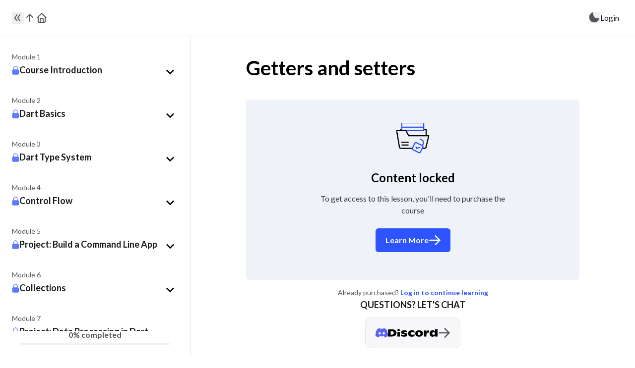

--- FILE ---
content_type: text/html
request_url: https://pro.codewithandrea.com/dart/11-classes-basics/12-getters-and-setters
body_size: 21090
content:
<!DOCTYPE html> <html lang="en"> <head><meta charset="UTF-8"><meta http-equiv="X-UA-Compatible" content="IE=edge"><meta name="viewport" content="width=device-width, initial-scale=1"><link rel="sitemap" href="/sitemap-index.xml"><title>Getters and setters</title><link rel="shortcut icon" href="/favicon/favicon.ico" type="image/x-icon"><link rel="apple-touch-icon" sizes="180x180" href="/favicon/apple-touch-icon.png"><link rel="icon" type="image/png" sizes="32x32" href="/favicon/favicon-32x32.png"><link rel="icon" type="image/png" sizes="16x16" href="/favicon/favicon-16x16.png"><link rel="manifest" href="/site.webmanifest"><link rel="mask-icon" href="/favicon/safari-pinned-tab.svg" color="#5bbad5"><meta name="msapplication-TileColor" content="#da532c"><meta name="theme-color" content="#1A1B1F"><meta name="theme-color" content="#FFFFFF" media="(prefers-color-scheme: light)"><meta name="theme-color" content="#1A1B1F" media="(prefers-color-scheme: dark)"><link rel="preconnect" href="https://customer-cj9d17w2zbobjd7j.cloudflarestream.com"><link rel="preconnect" href="https://embed.cloudflarestream.com"><link rel="preload" as="script" href="https://embed.cloudflarestream.com/embed/sdk.latest.js"><script defer data-domain="pro.codewithandrea.com" src="https://plausible.io/js/script.tagged-events.outbound-links.pageview-props.js" event-logged_in="false" event-enrolled="false"></script><meta name="robots" content="index, follow"><meta http-equiv="x-dns-prefetch-control" content="on"><meta name="description" content="Learn Dart Programming in depth. Includes basic to advanced topics, exercises, and projects. Last updated to Dart 2.15 (Note: Dart 3 features like records and patterns are not included)."><link rel="canonical" href="https://pro.codewithandrea.com/dart/11-classes-basics/12-getters-and-setters"><meta property="og:type" content="website"><meta property="og:title" content="Getters and setters"><meta name="og:site_name" content="Code With Andrea Pro"><meta property="og:description" content="Learn Dart Programming in depth. Includes basic to advanced topics, exercises, and projects. Last updated to Dart 2.15 (Note: Dart 3 features like records and patterns are not included)."><meta property="og:image" content="https://pro.codewithandrea.com/banners/become-flutter-pro-banner.png"><meta property="og:url" content="https://pro.codewithandrea.com/dart/11-classes-basics/12-getters-and-setters"><meta name="twitter:creator" content="@biz84"><meta name="twitter:card" content="summary_large_image"><meta name="twitter:image" content="https://pro.codewithandrea.com/banners/become-flutter-pro-banner.png"><meta name="twitter:url" content="https://twitter.com/biz84"><script>
			const isDarkTheme =
				localStorage.theme === "dark" ||
				(!("theme" in localStorage) &&
					window.matchMedia("(prefers-color-scheme: dark)").matches);

			if (isDarkTheme) document.documentElement.classList.add("dark");
		</script><link rel="stylesheet" href="/_astro/index.Du35whww.css">
<link rel="stylesheet" href="/_astro/faq.BhvSguqf.css"><script type="module" src="/_astro/hoisted.BRVBozJi.js"></script>
<script type="module" src="/_astro/page.7qqag-5g.js"></script></head> <body> <script>
			0;
		</script><!-- This hack is required to fix FOUC issue in Safari --> <dialog id="page-preloader" class="fixed left-0 top-0 z-50 m-0 h-full max-h-full w-full max-w-full bg-black/30 p-0 backdrop-blur-sm"> <div class="flex h-full w-full items-center justify-center"> <div class="mx-auto mb-4 h-12 w-12 animate-spin rounded-full border-4 border-t-4 border-gray-200 border-t-[#3498db] ease-linear"></div> </div> </dialog>   <header id="header" class="sticky top-0 z-[5] bg-white dark:bg-neutral-800"> <div class="relative z-[2] border-b border-solid border-neutral-100 dark:border-neutral-700"> <div class="container relative z-[2] mx-auto flex min-h-header flex-wrap items-center justify-between gap-4 bg-white px-6 py-1 dark:bg-neutral-800 xl:max-w-[115.5rem]"> <nav class="flex flex-row gap-8 text-neutral-500 dark:text-neutral-300"> <button aria-label="toggle sidebar" class="js-toggle-course-menu rotate-180 transition duration-300 hover:opacity-70 [.is-menu-opened_&#38;]:rotate-0"> <svg xmlns="http://www.w3.org/2000/svg" width="24" height="24" viewBox="0 0 24 24"> <g transform="rotate(180 12 12)"> <path fill="currentColor" d="M13.925 19q-.625 0-.888-.537t.088-1.038L17 12l-3.875-5.425q-.35-.5-.088-1.038T13.925 5q.275 0 .5.138t.375.337l4.225 5.95q.1.125.15.275t.05.3q0 .15-.05.288t-.15.287l-4.225 5.95q-.15.2-.375.338t-.5.137Zm-5.95 0q-.625 0-.887-.537t.087-1.038L11.05 12L7.175 6.575q-.35-.5-.087-1.038T7.975 5q.275 0 .5.138t.375.337l4.225 5.95q.1.125.15.275t.05.3q0 .15-.05.3t-.15.275l-4.225 5.95q-.15.2-.375.338t-.5.137Z"></path> </g> </svg> </button> <a aria-label="go to the course page" href="/dart" class="transition-opacity duration-300 hover:opacity-70"> <svg xmlns="http://www.w3.org/2000/svg" width="24" height="24" viewBox="0 0 24 24"> <path fill="none" stroke="currentColor" stroke-linecap="round" stroke-linejoin="round" stroke-width="2" d="M12 5v14m6-8l-6-6m-6 6l6-6"></path> </svg> </a> <a aria-label="go to home page" href="/" class="transition-opacity duration-300 hover:opacity-70"> <svg xmlns="http://www.w3.org/2000/svg" width="24" height="24" viewBox="0 0 24 24"> <g fill="none" stroke="currentColor" stroke-linecap="round" stroke-linejoin="round" stroke-width="2"> <path d="M5 12H3l9-9l9 9h-2M5 12v7a2 2 0 0 0 2 2h10a2 2 0 0 0 2-2v-7"></path> <path d="M9 21v-6a2 2 0 0 1 2-2h2a2 2 0 0 1 2 2v6"></path> </g> </svg> </a> </nav> <div class="flex-1">  </div> <nav class="hidden items-center justify-end gap-6 sm:flex"> <button aria-label="toggle theme" class="transition-opacity duration-300 hover:opacity-70 js-theme-toggle"> <svg class="text-neutral-500 dark:hidden dark:[&#38;_+_svg]:block" width="22" height="22" viewBox="1 1 20 20" fill="none" xmlns="http://www.w3.org/2000/svg"> <path d="M19.0288 12.0901C18.9998 11.9958 18.9525 11.9082 18.8896 11.8323C18.8267 11.7564 18.7494 11.6936 18.6622 11.6475C18.575 11.6014 18.4796 11.573 18.3814 11.5639C18.2832 11.5547 18.1842 11.565 18.09 11.5942C16.7478 11.9631 15.3317 11.9698 13.986 11.6136C12.6404 11.2573 11.4131 10.5509 10.4292 9.56614C9.4453 8.5814 8.7399 7.35354 8.3848 6.00756C8.02971 4.66158 8.0376 3.24554 8.40768 1.90359C8.44657 1.77384 8.44961 1.63598 8.41647 1.50463C8.38333 1.37329 8.31524 1.25338 8.21944 1.15761C8.12363 1.06185 8.00369 0.993808 7.87234 0.960717C7.74098 0.927626 7.60312 0.930718 7.47338 0.969665C5.89679 1.41107 4.46326 2.2576 3.3154 3.42504C2.16755 4.59248 1.34539 6.04013 0.930725 7.62397C0.516056 9.2078 0.523332 10.8726 0.951829 12.4528C1.38033 14.0329 2.21511 15.4733 3.37312 16.6307C4.53113 17.788 5.97201 18.622 7.5524 19.0496C9.13279 19.4772 10.7976 19.4836 12.3812 19.068C13.9648 18.6524 15.412 17.8295 16.5788 16.681C17.7456 15.5325 18.5913 14.0984 19.0318 12.5216C19.0731 12.3806 19.0721 12.2305 19.0288 12.0901Z" fill="currentColor"></path> </svg> <svg class="hidden text-neutral-300" width="22" height="22" viewBox="0 0 22 22" fill="none" xmlns="http://www.w3.org/2000/svg"> <path d="M18.071 2.51485C18.071 2.51454 18.0714 2.51438 18.0716 2.5146L19.0711 3.51481C19.2997 3.74358 19.2996 4.11435 19.071 4.34305L18.071 5.343C17.6805 5.73347 17.0475 5.73347 16.657 5.343C16.2665 4.95253 16.2665 4.31947 16.657 3.929L18.0709 2.5151C18.071 2.51504 18.071 2.51495 18.071 2.51485Z" fill="currentColor"></path> <path d="M21 10C21.5523 10 22 10.4477 22 11C22 11.5523 21.5523 12 21 12H20C19.4477 12 19 11.5523 19 11C19 10.4477 19.4477 10 20 10H21Z" fill="currentColor"></path> <path fill-rule="evenodd" clip-rule="evenodd" d="M6.75736 15.2426C7.88258 16.3679 9.4087 17 11 17C12.5913 17 14.1174 16.3679 15.2426 15.2426C16.3679 14.1174 17 12.5913 17 11C17 9.4087 16.3679 7.88258 15.2426 6.75736C14.1174 5.63214 12.5913 5 11 5C9.4087 5 7.88258 5.63214 6.75736 6.75736C5.63214 7.88258 5 9.4087 5 11C5 12.5913 5.63214 14.1174 6.75736 15.2426ZM11 22C11.5523 22 12 21.5523 12 21V20C12 19.4477 11.5523 19 11 19C10.4477 19 10 19.4477 10 20V21C10 21.5523 10.4477 22 11 22ZM4.636 3.222C4.24553 2.83153 3.61247 2.83153 3.222 3.222C2.83153 3.61247 2.83153 4.24553 3.222 4.636L3.929 5.343C4.31947 5.73347 4.95253 5.73347 5.343 5.343C5.73347 4.95253 5.73347 4.31947 5.343 3.929L4.636 3.222ZM18.071 16.657C17.6805 16.2665 17.0475 16.2665 16.657 16.657C16.2665 17.0475 16.2665 17.6805 16.657 18.071L17.364 18.778C17.7545 19.1685 18.3875 19.1685 18.778 18.778C19.1685 18.3875 19.1685 17.7545 18.778 17.364L18.071 16.657ZM5.343 18.071C5.73347 17.6805 5.73347 17.0475 5.343 16.657C4.95253 16.2665 4.31946 16.2665 3.929 16.657L3.222 17.364C2.83153 17.7545 2.83153 18.3875 3.222 18.778C3.61246 19.1685 4.24553 19.1685 4.636 18.778L5.343 18.071ZM2 12C2.55228 12 3 11.5523 3 11C3 10.4477 2.55228 10 2 10H1C0.447715 10 0 10.4477 0 11C0 11.5523 0.447715 12 1 12H2Z" fill="currentColor"></path> <path d="M10 1C10 0.447715 10.4477 0 11 0C11.5523 0 12 0.447715 12 1V2C12 2.55228 11.5523 3 11 3C10.4477 3 10 2.55228 10 2V1Z" fill="currentColor"></path> </svg> </button> <a class="js-login-modal text-body mr-2 text-neutral-800 transition-opacity duration-300 hover:opacity-70 dark:text-white" href="#">
Login
</a> </nav> <button aria-label="toggle menu" class="block cursor-pointer p-2 sm:hidden js-menu-btn"> <div class="pointer-events-none relative h-3.5 w-5 transition-all duration-500"> <span class="absolute left-0 top-0 block h-0.5 w-1/2 rotate-0 rounded-l bg-neutral-500 transition-transform duration-150 dark:bg-neutral-300 [.open_&]:left-0.5 [.open_&]:top-[3px] [.open_&]:rotate-45"></span> <span class="absolute right-0 top-0 block h-0.5 w-1/2 rotate-0 rounded-r bg-neutral-500 transition-transform duration-150 dark:bg-neutral-300 [.open_&]:right-0.5 [.open_&]:top-[3px] [.open_&]:-rotate-45"></span> <span class="absolute bottom-0 left-0 block h-0.5 w-1/2 rotate-0 rounded-l bg-neutral-500 transition-transform duration-150 dark:bg-neutral-300 [.open_&]:bottom-[3px] [.open_&]:left-0.5 [.open_&]:-rotate-45"></span> <span class="absolute bottom-0 right-0 block h-0.5 w-1/2 rotate-0 rounded-r bg-neutral-500 transition-transform duration-150 dark:bg-neutral-300 [.open_&]:bottom-[3px] [.open_&]:right-0.5 [.open_&]:rotate-45"></span> </div> </button>  </div> </div> <nav class="absolute -top-[1000%] left-0 z-[1] block w-full bg-white px-7 pb-6 pt-8 text-center shadow-menu transition-all duration-300 dark:bg-neutral-800 sm:hidden [.open_&#38;]:top-full js-menu"> <p class="mb-5"><a class="js-login-modal text-base font-medium text-neutral-800 dark:text-white" href="#">
Login
</a></p> <button class="btn-secondary text-subtext rounded-full p-3 dark:border-neutral-300 dark:text-neutral-300 js-theme-toggle"> <svg class="text-neutral-500 dark:hidden dark:[&#38;_+_svg]:block" width="22" height="22" viewBox="1 1 20 20" fill="none" xmlns="http://www.w3.org/2000/svg"> <path d="M19.0288 12.0901C18.9998 11.9958 18.9525 11.9082 18.8896 11.8323C18.8267 11.7564 18.7494 11.6936 18.6622 11.6475C18.575 11.6014 18.4796 11.573 18.3814 11.5639C18.2832 11.5547 18.1842 11.565 18.09 11.5942C16.7478 11.9631 15.3317 11.9698 13.986 11.6136C12.6404 11.2573 11.4131 10.5509 10.4292 9.56614C9.4453 8.5814 8.7399 7.35354 8.3848 6.00756C8.02971 4.66158 8.0376 3.24554 8.40768 1.90359C8.44657 1.77384 8.44961 1.63598 8.41647 1.50463C8.38333 1.37329 8.31524 1.25338 8.21944 1.15761C8.12363 1.06185 8.00369 0.993808 7.87234 0.960717C7.74098 0.927626 7.60312 0.930718 7.47338 0.969665C5.89679 1.41107 4.46326 2.2576 3.3154 3.42504C2.16755 4.59248 1.34539 6.04013 0.930725 7.62397C0.516056 9.2078 0.523332 10.8726 0.951829 12.4528C1.38033 14.0329 2.21511 15.4733 3.37312 16.6307C4.53113 17.788 5.97201 18.622 7.5524 19.0496C9.13279 19.4772 10.7976 19.4836 12.3812 19.068C13.9648 18.6524 15.412 17.8295 16.5788 16.681C17.7456 15.5325 18.5913 14.0984 19.0318 12.5216C19.0731 12.3806 19.0721 12.2305 19.0288 12.0901Z" fill="currentColor"></path> </svg> <svg class="hidden text-neutral-300" width="22" height="22" viewBox="0 0 22 22" fill="none" xmlns="http://www.w3.org/2000/svg"> <path d="M18.071 2.51485C18.071 2.51454 18.0714 2.51438 18.0716 2.5146L19.0711 3.51481C19.2997 3.74358 19.2996 4.11435 19.071 4.34305L18.071 5.343C17.6805 5.73347 17.0475 5.73347 16.657 5.343C16.2665 4.95253 16.2665 4.31947 16.657 3.929L18.0709 2.5151C18.071 2.51504 18.071 2.51495 18.071 2.51485Z" fill="currentColor"></path> <path d="M21 10C21.5523 10 22 10.4477 22 11C22 11.5523 21.5523 12 21 12H20C19.4477 12 19 11.5523 19 11C19 10.4477 19.4477 10 20 10H21Z" fill="currentColor"></path> <path fill-rule="evenodd" clip-rule="evenodd" d="M6.75736 15.2426C7.88258 16.3679 9.4087 17 11 17C12.5913 17 14.1174 16.3679 15.2426 15.2426C16.3679 14.1174 17 12.5913 17 11C17 9.4087 16.3679 7.88258 15.2426 6.75736C14.1174 5.63214 12.5913 5 11 5C9.4087 5 7.88258 5.63214 6.75736 6.75736C5.63214 7.88258 5 9.4087 5 11C5 12.5913 5.63214 14.1174 6.75736 15.2426ZM11 22C11.5523 22 12 21.5523 12 21V20C12 19.4477 11.5523 19 11 19C10.4477 19 10 19.4477 10 20V21C10 21.5523 10.4477 22 11 22ZM4.636 3.222C4.24553 2.83153 3.61247 2.83153 3.222 3.222C2.83153 3.61247 2.83153 4.24553 3.222 4.636L3.929 5.343C4.31947 5.73347 4.95253 5.73347 5.343 5.343C5.73347 4.95253 5.73347 4.31947 5.343 3.929L4.636 3.222ZM18.071 16.657C17.6805 16.2665 17.0475 16.2665 16.657 16.657C16.2665 17.0475 16.2665 17.6805 16.657 18.071L17.364 18.778C17.7545 19.1685 18.3875 19.1685 18.778 18.778C19.1685 18.3875 19.1685 17.7545 18.778 17.364L18.071 16.657ZM5.343 18.071C5.73347 17.6805 5.73347 17.0475 5.343 16.657C4.95253 16.2665 4.31946 16.2665 3.929 16.657L3.222 17.364C2.83153 17.7545 2.83153 18.3875 3.222 18.778C3.61246 19.1685 4.24553 19.1685 4.636 18.778L5.343 18.071ZM2 12C2.55228 12 3 11.5523 3 11C3 10.4477 2.55228 10 2 10H1C0.447715 10 0 10.4477 0 11C0 11.5523 0.447715 12 1 12H2Z" fill="currentColor"></path> <path d="M10 1C10 0.447715 10.4477 0 11 0C11.5523 0 12 0.447715 12 1V2C12 2.55228 11.5523 3 11 3C10.4477 3 10 2.55228 10 2V1Z" fill="currentColor"></path> </svg> <span class="dark:hidden dark:[&_+span]:block">Switch to dark mode</span> <span class="hidden">Switch to light mode</span> </button> </nav> </header> <main>  <script>
		const mediaDesktop = window.matchMedia("(min-width: 1280px)");

		const shouldOpenMenu = () => {
			const isMenuOpened = JSON.parse(localStorage.getItem("is-menu-opened") ?? "true");
			return mediaDesktop.matches && isMenuOpened;
		};

		if (shouldOpenMenu()) {
			document.body.classList.add("is-menu-opened");
		}

		mediaDesktop.addEventListener("change", () => {
			const action = shouldOpenMenu() ? "add" : "remove";
			document.body.classList[action]("is-menu-opened");
		});
	</script> <input id="viewed-course-id" type="hidden" value="dart"> <input id="viewed-lesson-id" type="hidden" value="4F9EBA0D">  <div class="page-content container mx-auto px-0 xl:max-w-[115.5rem]"> <div class="flex flex-row items-start overflow-x-clip">  <div class="js-toggle-course-menu fixed left-0 top-0 z-[3] m-0 hidden h-full w-screen bg-black/50 backdrop-blur-sm transition-opacity duration-500 dark:bg-white/10 [.is-menu-opened_&#38;]:block [.is-menu-opened_&#38;]:animate-fade-in xl:[.is-menu-opened_&#38;]:hidden"></div> <aside class="fixed top-[4.5625rem] z-[4] -ml-96 flex h-[calc(100vh_-_4.5625rem)] w-full max-w-sm shrink-0 flex-col justify-between gap-9 overflow-hidden border-solid border-neutral-100 bg-white px-2 py-6 transition-[margin] duration-500 dark:border-neutral-700 dark:bg-neutral-800 lg:border-r xl:sticky [.is-menu-opened_&]:ml-0"> <div class="flex flex-col overflow-hidden"> <div class="js-navigation-root flex-1 overflow-y-auto overflow-x-hidden">  <div class="collapsed bg-white dark:bg-neutral-800 sticky top-0 z-[1] rounded-lg pb-6 pt-2 [&#38;.collapsed_+_ul]:hidden"> <p class="text-subtext mb-1 px-4 text-neutral-500 dark:text-neutral-300"> Module 1 </p> <div class="flex gap-4 px-4"> <svg class="shrink-0 mt-1" width="15" height="18" viewBox="0 0 15 18" fill="none" xmlns="http://www.w3.org/2000/svg"> <path class="fill-primary-400" fill-rule="evenodd" clip-rule="evenodd" d="M7.25 0.25C6.08968 0.25 4.97688 0.710936 4.15641 1.53141C3.33594 2.35188 2.875 3.46468 2.875 4.625V7.125C2.21196 7.125 1.57607 7.38839 1.10723 7.85723C0.638392 8.32607 0.375 8.96196 0.375 9.625V15.25C0.375 15.913 0.638392 16.5489 1.10723 17.0178C1.57607 17.4866 2.21196 17.75 2.875 17.75H11.625C12.288 17.75 12.9239 17.4866 13.3928 17.0178C13.8616 16.5489 14.125 15.913 14.125 15.25V9.625C14.125 8.96196 13.8616 8.32607 13.3928 7.85723C12.9239 7.38839 12.288 7.125 11.625 7.125V4.625C11.625 2.20833 9.66667 0.25 7.25 0.25ZM10.375 7.125V4.625C10.375 3.7962 10.0458 3.00134 9.45971 2.41529C8.87366 1.82924 8.0788 1.5 7.25 1.5C6.4212 1.5 5.62634 1.82924 5.04029 2.41529C4.45424 3.00134 4.125 3.7962 4.125 4.625V7.125H10.375Z"></path> </svg> <a target="_self" role="button" href="#course-introduction" aria-label="Toggle &#34;Course Introduction&#34; section" class="js-collapse-button group flex flex-1 cursor-pointer gap-4 outline-none focus:ring-0"> <h4 class="text-desktop-h5 mt-0.5 flex-1 text-neutral-800 dark:text-white"> Course Introduction </h4> <div class="flex h-8 w-8 shrink-0 items-center justify-center rounded group-focus-visible:shadow-primary-button group-focus-visible:shadow-primary/50 group-focus-visible:ring-1 group-focus-visible:ring-primary dark:group-focus-visible:shadow-primary-button-dark dark:group-focus-visible:ring-white"> <svg class="h-auto w-full rotate-180 transition-transform [.collapsed_&#38;]:rotate-0" xmlns="http://www.w3.org/2000/svg" width="24" height="24" viewBox="0 0 24 24"> <path fill="currentColor" d="M7.41 8.58L12 13.17l4.59-4.59L18 10l-6 6l-6-6l1.41-1.42Z"></path> </svg> </div> </a> </div> </div> <ul class="relative z-0 mb-6 flex flex-1 flex-col last-of-type:mb-0"> <li class="relative text-base lg:text-xs xl:text-base"> <div class="rounded-lg px-4 py-3 text-neutral-400 transition duration-300 hover:bg-primary-100 dark:text-neutral-300 dark:hover:bg-primary-100/10"> <a aria-label="Making the most of this course" class="absolute left-0 top-0 z-[1] h-full w-full" href="/dart/01-intro/01-intro"></a> <div class="flex flex-row justify-between gap-2.5"> <div class="flex flex-row gap-2.5">  <label for="state-toggle-dart-89F22F54" class="relative z-[2] flex w-4 shrink-0 self-start pt-[5px]"> <input aria-label="toggle lesson completion state" data-is-chapter="undefined" data-course-id="dart" data-chapter-id="0" data-lessons-id="89F22F54" id="state-toggle-dart-89F22F54" class="js-toggle-lesson-state absolute left-0 cursor-pointer opacity-0 disabled:cursor-default [&#38;:checked:hover:not(:disabled)+_span]:border-primary-400 [&#38;:checked:hover:not(:disabled)+_span]:bg-primary-600 [&#38;:checked_+_span]:border-primary-500 [&#38;:checked_+_span]:bg-primary-500 [&#38;:checked_+_span_>_svg]:block [&#38;:disabled+_span]:opacity-50 [&#38;:disabled_+_span]:cursor-default [&#38;:hover:not(:disabled)+_span]:border-neutral-500 dark:[&#38;:hover:not(:disabled)+_span]:border-neutral-400" type="checkbox" disabled> <span class="flex h-4 w-4 shrink-0 cursor-pointer items-center justify-center rounded-[3px] border border-solid border-neutral-400 transition-all dark:border-neutral-300"> <svg class="hidden text-white" width="10" height="8" viewBox="0 0 10 8" fill="none" xmlns="http://www.w3.org/2000/svg"> <path fill-rule="evenodd" clip-rule="evenodd" d="M9.33786 0.631426C9.54142 0.818022 9.55517 1.13431 9.36858 1.33787L3.86858 7.33787C3.77642 7.4384 3.64721 7.49692 3.51086 7.49989C3.37452 7.50285 3.24288 7.44999 3.14645 7.35356L0.646447 4.85356C0.451184 4.65829 0.451184 4.34171 0.646447 4.14645C0.841709 3.95119 1.15829 3.95119 1.35355 4.14645L3.48429 6.27719L8.63142 0.662141C8.81802 0.458581 9.1343 0.44483 9.33786 0.631426Z" fill="currentColor"></path> </svg> </span> <span class="sr-only">01 - Making the most of this course</span> </label> <div class="text-body"> 01 - Making the most of this course </div> </div> <div class="text-subtext mt-0.5 text-right"> 3:35 </div> </div> </div> </li><li class="relative text-base lg:text-xs xl:text-base"> <div class="rounded-lg px-4 py-3 text-neutral-400 transition duration-300 hover:bg-primary-100 dark:text-neutral-300 dark:hover:bg-primary-100/10"> <a aria-label="Join Code With Andrea on Discord" class="absolute left-0 top-0 z-[1] h-full w-full" href="/dart/01-intro/02-join-discord"></a> <div class="flex flex-row justify-between gap-2.5"> <div class="flex flex-row gap-2.5"> <svg class="shrink-0 mt-1" width="15" height="18" viewBox="0 0 15 18" fill="none" xmlns="http://www.w3.org/2000/svg"> <path class="fill-primary-400" fill-rule="evenodd" clip-rule="evenodd" d="M7.25 0.25C6.08968 0.25 4.97688 0.710936 4.15641 1.53141C3.33594 2.35188 2.875 3.46468 2.875 4.625V7.125C2.21196 7.125 1.57607 7.38839 1.10723 7.85723C0.638392 8.32607 0.375 8.96196 0.375 9.625V15.25C0.375 15.913 0.638392 16.5489 1.10723 17.0178C1.57607 17.4866 2.21196 17.75 2.875 17.75H11.625C12.288 17.75 12.9239 17.4866 13.3928 17.0178C13.8616 16.5489 14.125 15.913 14.125 15.25V9.625C14.125 8.96196 13.8616 8.32607 13.3928 7.85723C12.9239 7.38839 12.288 7.125 11.625 7.125V4.625C11.625 2.20833 9.66667 0.25 7.25 0.25ZM10.375 7.125V4.625C10.375 3.7962 10.0458 3.00134 9.45971 2.41529C8.87366 1.82924 8.0788 1.5 7.25 1.5C6.4212 1.5 5.62634 1.82924 5.04029 2.41529C4.45424 3.00134 4.125 3.7962 4.125 4.625V7.125H10.375Z"></path> </svg> <div class="text-body"> 02 - Join Code With Andrea on Discord </div> </div>  </div> </div> </li><li class="relative text-base lg:text-xs xl:text-base"> <div class="rounded-lg px-4 py-3 text-neutral-400 transition duration-300 hover:bg-primary-100 dark:text-neutral-300 dark:hover:bg-primary-100/10"> <a aria-label="Introduction to Dart" class="absolute left-0 top-0 z-[1] h-full w-full" href="/dart/01-intro/03-intro-to-dart"></a> <div class="flex flex-row justify-between gap-2.5"> <div class="flex flex-row gap-2.5"> <svg class="shrink-0 mt-1" width="15" height="18" viewBox="0 0 15 18" fill="none" xmlns="http://www.w3.org/2000/svg"> <path class="fill-primary-400" fill-rule="evenodd" clip-rule="evenodd" d="M7.25 0.25C6.08968 0.25 4.97688 0.710936 4.15641 1.53141C3.33594 2.35188 2.875 3.46468 2.875 4.625V7.125C2.21196 7.125 1.57607 7.38839 1.10723 7.85723C0.638392 8.32607 0.375 8.96196 0.375 9.625V15.25C0.375 15.913 0.638392 16.5489 1.10723 17.0178C1.57607 17.4866 2.21196 17.75 2.875 17.75H11.625C12.288 17.75 12.9239 17.4866 13.3928 17.0178C13.8616 16.5489 14.125 15.913 14.125 15.25V9.625C14.125 8.96196 13.8616 8.32607 13.3928 7.85723C12.9239 7.38839 12.288 7.125 11.625 7.125V4.625C11.625 2.20833 9.66667 0.25 7.25 0.25ZM10.375 7.125V4.625C10.375 3.7962 10.0458 3.00134 9.45971 2.41529C8.87366 1.82924 8.0788 1.5 7.25 1.5C6.4212 1.5 5.62634 1.82924 5.04029 2.41529C4.45424 3.00134 4.125 3.7962 4.125 4.625V7.125H10.375Z"></path> </svg> <div class="text-body"> 03 - Introduction to Dart </div> </div> <div class="text-subtext mt-0.5 text-right"> 4:13 </div> </div> </div> </li><li class="relative text-base lg:text-xs xl:text-base"> <div class="rounded-lg px-4 py-3 text-neutral-400 transition duration-300 hover:bg-primary-100 dark:text-neutral-300 dark:hover:bg-primary-100/10"> <a aria-label="Introduction to Dartpad" class="absolute left-0 top-0 z-[1] h-full w-full" href="/dart/01-intro/04-intro-to-dartpad"></a> <div class="flex flex-row justify-between gap-2.5"> <div class="flex flex-row gap-2.5"> <svg class="shrink-0 mt-1" width="15" height="18" viewBox="0 0 15 18" fill="none" xmlns="http://www.w3.org/2000/svg"> <path class="fill-primary-400" fill-rule="evenodd" clip-rule="evenodd" d="M7.25 0.25C6.08968 0.25 4.97688 0.710936 4.15641 1.53141C3.33594 2.35188 2.875 3.46468 2.875 4.625V7.125C2.21196 7.125 1.57607 7.38839 1.10723 7.85723C0.638392 8.32607 0.375 8.96196 0.375 9.625V15.25C0.375 15.913 0.638392 16.5489 1.10723 17.0178C1.57607 17.4866 2.21196 17.75 2.875 17.75H11.625C12.288 17.75 12.9239 17.4866 13.3928 17.0178C13.8616 16.5489 14.125 15.913 14.125 15.25V9.625C14.125 8.96196 13.8616 8.32607 13.3928 7.85723C12.9239 7.38839 12.288 7.125 11.625 7.125V4.625C11.625 2.20833 9.66667 0.25 7.25 0.25ZM10.375 7.125V4.625C10.375 3.7962 10.0458 3.00134 9.45971 2.41529C8.87366 1.82924 8.0788 1.5 7.25 1.5C6.4212 1.5 5.62634 1.82924 5.04029 2.41529C4.45424 3.00134 4.125 3.7962 4.125 4.625V7.125H10.375Z"></path> </svg> <div class="text-body"> 04 - Introduction to Dartpad </div> </div> <div class="text-subtext mt-0.5 text-right"> 2:05 </div> </div> </div> </li> </ul>  <div class="collapsed bg-white dark:bg-neutral-800 sticky top-0 z-[1] rounded-lg pb-6 pt-2 [&#38;.collapsed_+_ul]:hidden"> <p class="text-subtext mb-1 px-4 text-neutral-500 dark:text-neutral-300"> Module 2 </p> <div class="flex gap-4 px-4"> <svg class="shrink-0 mt-1" width="15" height="18" viewBox="0 0 15 18" fill="none" xmlns="http://www.w3.org/2000/svg"> <path class="fill-primary-400" fill-rule="evenodd" clip-rule="evenodd" d="M7.25 0.25C6.08968 0.25 4.97688 0.710936 4.15641 1.53141C3.33594 2.35188 2.875 3.46468 2.875 4.625V7.125C2.21196 7.125 1.57607 7.38839 1.10723 7.85723C0.638392 8.32607 0.375 8.96196 0.375 9.625V15.25C0.375 15.913 0.638392 16.5489 1.10723 17.0178C1.57607 17.4866 2.21196 17.75 2.875 17.75H11.625C12.288 17.75 12.9239 17.4866 13.3928 17.0178C13.8616 16.5489 14.125 15.913 14.125 15.25V9.625C14.125 8.96196 13.8616 8.32607 13.3928 7.85723C12.9239 7.38839 12.288 7.125 11.625 7.125V4.625C11.625 2.20833 9.66667 0.25 7.25 0.25ZM10.375 7.125V4.625C10.375 3.7962 10.0458 3.00134 9.45971 2.41529C8.87366 1.82924 8.0788 1.5 7.25 1.5C6.4212 1.5 5.62634 1.82924 5.04029 2.41529C4.45424 3.00134 4.125 3.7962 4.125 4.625V7.125H10.375Z"></path> </svg> <a target="_self" role="button" href="#dart-basics" aria-label="Toggle &#34;Dart Basics&#34; section" class="js-collapse-button group flex flex-1 cursor-pointer gap-4 outline-none focus:ring-0"> <h4 class="text-desktop-h5 mt-0.5 flex-1 text-neutral-800 dark:text-white"> Dart Basics </h4> <div class="flex h-8 w-8 shrink-0 items-center justify-center rounded group-focus-visible:shadow-primary-button group-focus-visible:shadow-primary/50 group-focus-visible:ring-1 group-focus-visible:ring-primary dark:group-focus-visible:shadow-primary-button-dark dark:group-focus-visible:ring-white"> <svg class="h-auto w-full rotate-180 transition-transform [.collapsed_&#38;]:rotate-0" xmlns="http://www.w3.org/2000/svg" width="24" height="24" viewBox="0 0 24 24"> <path fill="currentColor" d="M7.41 8.58L12 13.17l4.59-4.59L18 10l-6 6l-6-6l1.41-1.42Z"></path> </svg> </div> </a> </div> </div> <ul class="relative z-0 mb-6 flex flex-1 flex-col last-of-type:mb-0"> <li class="relative text-base lg:text-xs xl:text-base"> <div class="rounded-lg px-4 py-3 text-neutral-400 transition duration-300 hover:bg-primary-100 dark:text-neutral-300 dark:hover:bg-primary-100/10"> <a aria-label="Section Intro" class="absolute left-0 top-0 z-[1] h-full w-full" href="/dart/02-dart-basics/01-section-intro"></a> <div class="flex flex-row justify-between gap-2.5"> <div class="flex flex-row gap-2.5">  <label for="state-toggle-dart-C05320A6" class="relative z-[2] flex w-4 shrink-0 self-start pt-[5px]"> <input aria-label="toggle lesson completion state" data-is-chapter="undefined" data-course-id="dart" data-chapter-id="1" data-lessons-id="C05320A6" id="state-toggle-dart-C05320A6" class="js-toggle-lesson-state absolute left-0 cursor-pointer opacity-0 disabled:cursor-default [&#38;:checked:hover:not(:disabled)+_span]:border-primary-400 [&#38;:checked:hover:not(:disabled)+_span]:bg-primary-600 [&#38;:checked_+_span]:border-primary-500 [&#38;:checked_+_span]:bg-primary-500 [&#38;:checked_+_span_>_svg]:block [&#38;:disabled+_span]:opacity-50 [&#38;:disabled_+_span]:cursor-default [&#38;:hover:not(:disabled)+_span]:border-neutral-500 dark:[&#38;:hover:not(:disabled)+_span]:border-neutral-400" type="checkbox" disabled> <span class="flex h-4 w-4 shrink-0 cursor-pointer items-center justify-center rounded-[3px] border border-solid border-neutral-400 transition-all dark:border-neutral-300"> <svg class="hidden text-white" width="10" height="8" viewBox="0 0 10 8" fill="none" xmlns="http://www.w3.org/2000/svg"> <path fill-rule="evenodd" clip-rule="evenodd" d="M9.33786 0.631426C9.54142 0.818022 9.55517 1.13431 9.36858 1.33787L3.86858 7.33787C3.77642 7.4384 3.64721 7.49692 3.51086 7.49989C3.37452 7.50285 3.24288 7.44999 3.14645 7.35356L0.646447 4.85356C0.451184 4.65829 0.451184 4.34171 0.646447 4.14645C0.841709 3.95119 1.15829 3.95119 1.35355 4.14645L3.48429 6.27719L8.63142 0.662141C8.81802 0.458581 9.1343 0.44483 9.33786 0.631426Z" fill="currentColor"></path> </svg> </span> <span class="sr-only">01 - Section Intro</span> </label> <div class="text-body"> 01 - Section Intro </div> </div> <div class="text-subtext mt-0.5 text-right"> 0:55 </div> </div> </div> </li><li class="relative text-base lg:text-xs xl:text-base"> <div class="rounded-lg px-4 py-3 text-neutral-400 transition duration-300 hover:bg-primary-100 dark:text-neutral-300 dark:hover:bg-primary-100/10"> <a aria-label="The main method" class="absolute left-0 top-0 z-[1] h-full w-full" href="/dart/02-dart-basics/02-the-main-method"></a> <div class="flex flex-row justify-between gap-2.5"> <div class="flex flex-row gap-2.5"> <svg class="shrink-0 mt-1" width="15" height="18" viewBox="0 0 15 18" fill="none" xmlns="http://www.w3.org/2000/svg"> <path class="fill-primary-400" fill-rule="evenodd" clip-rule="evenodd" d="M7.25 0.25C6.08968 0.25 4.97688 0.710936 4.15641 1.53141C3.33594 2.35188 2.875 3.46468 2.875 4.625V7.125C2.21196 7.125 1.57607 7.38839 1.10723 7.85723C0.638392 8.32607 0.375 8.96196 0.375 9.625V15.25C0.375 15.913 0.638392 16.5489 1.10723 17.0178C1.57607 17.4866 2.21196 17.75 2.875 17.75H11.625C12.288 17.75 12.9239 17.4866 13.3928 17.0178C13.8616 16.5489 14.125 15.913 14.125 15.25V9.625C14.125 8.96196 13.8616 8.32607 13.3928 7.85723C12.9239 7.38839 12.288 7.125 11.625 7.125V4.625C11.625 2.20833 9.66667 0.25 7.25 0.25ZM10.375 7.125V4.625C10.375 3.7962 10.0458 3.00134 9.45971 2.41529C8.87366 1.82924 8.0788 1.5 7.25 1.5C6.4212 1.5 5.62634 1.82924 5.04029 2.41529C4.45424 3.00134 4.125 3.7962 4.125 4.625V7.125H10.375Z"></path> </svg> <div class="text-body"> 02 - The main method </div> </div> <div class="text-subtext mt-0.5 text-right"> 1:21 </div> </div> </div> </li><li class="relative text-base lg:text-xs xl:text-base"> <div class="rounded-lg px-4 py-3 text-neutral-400 transition duration-300 hover:bg-primary-100 dark:text-neutral-300 dark:hover:bg-primary-100/10"> <a aria-label="Hello world" class="absolute left-0 top-0 z-[1] h-full w-full" href="/dart/02-dart-basics/03-hello-world"></a> <div class="flex flex-row justify-between gap-2.5"> <div class="flex flex-row gap-2.5"> <svg class="shrink-0 mt-1" width="15" height="18" viewBox="0 0 15 18" fill="none" xmlns="http://www.w3.org/2000/svg"> <path class="fill-primary-400" fill-rule="evenodd" clip-rule="evenodd" d="M7.25 0.25C6.08968 0.25 4.97688 0.710936 4.15641 1.53141C3.33594 2.35188 2.875 3.46468 2.875 4.625V7.125C2.21196 7.125 1.57607 7.38839 1.10723 7.85723C0.638392 8.32607 0.375 8.96196 0.375 9.625V15.25C0.375 15.913 0.638392 16.5489 1.10723 17.0178C1.57607 17.4866 2.21196 17.75 2.875 17.75H11.625C12.288 17.75 12.9239 17.4866 13.3928 17.0178C13.8616 16.5489 14.125 15.913 14.125 15.25V9.625C14.125 8.96196 13.8616 8.32607 13.3928 7.85723C12.9239 7.38839 12.288 7.125 11.625 7.125V4.625C11.625 2.20833 9.66667 0.25 7.25 0.25ZM10.375 7.125V4.625C10.375 3.7962 10.0458 3.00134 9.45971 2.41529C8.87366 1.82924 8.0788 1.5 7.25 1.5C6.4212 1.5 5.62634 1.82924 5.04029 2.41529C4.45424 3.00134 4.125 3.7962 4.125 4.625V7.125H10.375Z"></path> </svg> <div class="text-body"> 03 - Hello world </div> </div> <div class="text-subtext mt-0.5 text-right"> 1:55 </div> </div> </div> </li><li class="relative text-base lg:text-xs xl:text-base"> <div class="rounded-lg px-4 py-3 text-neutral-400 transition duration-300 hover:bg-primary-100 dark:text-neutral-300 dark:hover:bg-primary-100/10"> <a aria-label="Variable declaration and initialization" class="absolute left-0 top-0 z-[1] h-full w-full" href="/dart/02-dart-basics/04-variable-declaration-initialization"></a> <div class="flex flex-row justify-between gap-2.5"> <div class="flex flex-row gap-2.5"> <svg class="shrink-0 mt-1" width="15" height="18" viewBox="0 0 15 18" fill="none" xmlns="http://www.w3.org/2000/svg"> <path class="fill-primary-400" fill-rule="evenodd" clip-rule="evenodd" d="M7.25 0.25C6.08968 0.25 4.97688 0.710936 4.15641 1.53141C3.33594 2.35188 2.875 3.46468 2.875 4.625V7.125C2.21196 7.125 1.57607 7.38839 1.10723 7.85723C0.638392 8.32607 0.375 8.96196 0.375 9.625V15.25C0.375 15.913 0.638392 16.5489 1.10723 17.0178C1.57607 17.4866 2.21196 17.75 2.875 17.75H11.625C12.288 17.75 12.9239 17.4866 13.3928 17.0178C13.8616 16.5489 14.125 15.913 14.125 15.25V9.625C14.125 8.96196 13.8616 8.32607 13.3928 7.85723C12.9239 7.38839 12.288 7.125 11.625 7.125V4.625C11.625 2.20833 9.66667 0.25 7.25 0.25ZM10.375 7.125V4.625C10.375 3.7962 10.0458 3.00134 9.45971 2.41529C8.87366 1.82924 8.0788 1.5 7.25 1.5C6.4212 1.5 5.62634 1.82924 5.04029 2.41529C4.45424 3.00134 4.125 3.7962 4.125 4.625V7.125H10.375Z"></path> </svg> <div class="text-body"> 04 - Variable declaration and initialization </div> </div> <div class="text-subtext mt-0.5 text-right"> 3:24 </div> </div> </div> </li><li class="relative text-base lg:text-xs xl:text-base"> <div class="rounded-lg px-4 py-3 text-neutral-400 transition duration-300 hover:bg-primary-100 dark:text-neutral-300 dark:hover:bg-primary-100/10"> <a aria-label="Basic types" class="absolute left-0 top-0 z-[1] h-full w-full" href="/dart/02-dart-basics/05-basic-types"></a> <div class="flex flex-row justify-between gap-2.5"> <div class="flex flex-row gap-2.5"> <svg class="shrink-0 mt-1" width="15" height="18" viewBox="0 0 15 18" fill="none" xmlns="http://www.w3.org/2000/svg"> <path class="fill-primary-400" fill-rule="evenodd" clip-rule="evenodd" d="M7.25 0.25C6.08968 0.25 4.97688 0.710936 4.15641 1.53141C3.33594 2.35188 2.875 3.46468 2.875 4.625V7.125C2.21196 7.125 1.57607 7.38839 1.10723 7.85723C0.638392 8.32607 0.375 8.96196 0.375 9.625V15.25C0.375 15.913 0.638392 16.5489 1.10723 17.0178C1.57607 17.4866 2.21196 17.75 2.875 17.75H11.625C12.288 17.75 12.9239 17.4866 13.3928 17.0178C13.8616 16.5489 14.125 15.913 14.125 15.25V9.625C14.125 8.96196 13.8616 8.32607 13.3928 7.85723C12.9239 7.38839 12.288 7.125 11.625 7.125V4.625C11.625 2.20833 9.66667 0.25 7.25 0.25ZM10.375 7.125V4.625C10.375 3.7962 10.0458 3.00134 9.45971 2.41529C8.87366 1.82924 8.0788 1.5 7.25 1.5C6.4212 1.5 5.62634 1.82924 5.04029 2.41529C4.45424 3.00134 4.125 3.7962 4.125 4.625V7.125H10.375Z"></path> </svg> <div class="text-body"> 05 - Basic types </div> </div> <div class="text-subtext mt-0.5 text-right"> 2:47 </div> </div> </div> </li><li class="relative text-base lg:text-xs xl:text-base"> <div class="rounded-lg px-4 py-3 text-neutral-400 transition duration-300 hover:bg-primary-100 dark:text-neutral-300 dark:hover:bg-primary-100/10"> <a aria-label="Exercise: printing variables" class="absolute left-0 top-0 z-[1] h-full w-full" href="/dart/02-dart-basics/06-EXERCISE-print-variables"></a> <div class="flex flex-row justify-between gap-2.5"> <div class="flex flex-row gap-2.5"> <svg class="shrink-0 mt-1" width="15" height="18" viewBox="0 0 15 18" fill="none" xmlns="http://www.w3.org/2000/svg"> <path class="fill-primary-400" fill-rule="evenodd" clip-rule="evenodd" d="M7.25 0.25C6.08968 0.25 4.97688 0.710936 4.15641 1.53141C3.33594 2.35188 2.875 3.46468 2.875 4.625V7.125C2.21196 7.125 1.57607 7.38839 1.10723 7.85723C0.638392 8.32607 0.375 8.96196 0.375 9.625V15.25C0.375 15.913 0.638392 16.5489 1.10723 17.0178C1.57607 17.4866 2.21196 17.75 2.875 17.75H11.625C12.288 17.75 12.9239 17.4866 13.3928 17.0178C13.8616 16.5489 14.125 15.913 14.125 15.25V9.625C14.125 8.96196 13.8616 8.32607 13.3928 7.85723C12.9239 7.38839 12.288 7.125 11.625 7.125V4.625C11.625 2.20833 9.66667 0.25 7.25 0.25ZM10.375 7.125V4.625C10.375 3.7962 10.0458 3.00134 9.45971 2.41529C8.87366 1.82924 8.0788 1.5 7.25 1.5C6.4212 1.5 5.62634 1.82924 5.04029 2.41529C4.45424 3.00134 4.125 3.7962 4.125 4.625V7.125H10.375Z"></path> </svg> <div class="text-body"> 06 - Exercise: printing variables </div> </div> <div class="text-subtext mt-0.5 text-right"> 1:13 </div> </div> </div> </li><li class="relative text-base lg:text-xs xl:text-base"> <div class="rounded-lg px-4 py-3 text-neutral-400 transition duration-300 hover:bg-primary-100 dark:text-neutral-300 dark:hover:bg-primary-100/10"> <a aria-label="String Concatenation &#38; Interpolation" class="absolute left-0 top-0 z-[1] h-full w-full" href="/dart/02-dart-basics/07-string-concatenation-interpolation"></a> <div class="flex flex-row justify-between gap-2.5"> <div class="flex flex-row gap-2.5"> <svg class="shrink-0 mt-1" width="15" height="18" viewBox="0 0 15 18" fill="none" xmlns="http://www.w3.org/2000/svg"> <path class="fill-primary-400" fill-rule="evenodd" clip-rule="evenodd" d="M7.25 0.25C6.08968 0.25 4.97688 0.710936 4.15641 1.53141C3.33594 2.35188 2.875 3.46468 2.875 4.625V7.125C2.21196 7.125 1.57607 7.38839 1.10723 7.85723C0.638392 8.32607 0.375 8.96196 0.375 9.625V15.25C0.375 15.913 0.638392 16.5489 1.10723 17.0178C1.57607 17.4866 2.21196 17.75 2.875 17.75H11.625C12.288 17.75 12.9239 17.4866 13.3928 17.0178C13.8616 16.5489 14.125 15.913 14.125 15.25V9.625C14.125 8.96196 13.8616 8.32607 13.3928 7.85723C12.9239 7.38839 12.288 7.125 11.625 7.125V4.625C11.625 2.20833 9.66667 0.25 7.25 0.25ZM10.375 7.125V4.625C10.375 3.7962 10.0458 3.00134 9.45971 2.41529C8.87366 1.82924 8.0788 1.5 7.25 1.5C6.4212 1.5 5.62634 1.82924 5.04029 2.41529C4.45424 3.00134 4.125 3.7962 4.125 4.625V7.125H10.375Z"></path> </svg> <div class="text-body"> 07 - String Concatenation &amp; Interpolation </div> </div> <div class="text-subtext mt-0.5 text-right"> 5:06 </div> </div> </div> </li><li class="relative text-base lg:text-xs xl:text-base"> <div class="rounded-lg px-4 py-3 text-neutral-400 transition duration-300 hover:bg-primary-100 dark:text-neutral-300 dark:hover:bg-primary-100/10"> <a aria-label="Exercise: String interpolation" class="absolute left-0 top-0 z-[1] h-full w-full" href="/dart/02-dart-basics/08-EXERCISE-string-interpolation"></a> <div class="flex flex-row justify-between gap-2.5"> <div class="flex flex-row gap-2.5"> <svg class="shrink-0 mt-1" width="15" height="18" viewBox="0 0 15 18" fill="none" xmlns="http://www.w3.org/2000/svg"> <path class="fill-primary-400" fill-rule="evenodd" clip-rule="evenodd" d="M7.25 0.25C6.08968 0.25 4.97688 0.710936 4.15641 1.53141C3.33594 2.35188 2.875 3.46468 2.875 4.625V7.125C2.21196 7.125 1.57607 7.38839 1.10723 7.85723C0.638392 8.32607 0.375 8.96196 0.375 9.625V15.25C0.375 15.913 0.638392 16.5489 1.10723 17.0178C1.57607 17.4866 2.21196 17.75 2.875 17.75H11.625C12.288 17.75 12.9239 17.4866 13.3928 17.0178C13.8616 16.5489 14.125 15.913 14.125 15.25V9.625C14.125 8.96196 13.8616 8.32607 13.3928 7.85723C12.9239 7.38839 12.288 7.125 11.625 7.125V4.625C11.625 2.20833 9.66667 0.25 7.25 0.25ZM10.375 7.125V4.625C10.375 3.7962 10.0458 3.00134 9.45971 2.41529C8.87366 1.82924 8.0788 1.5 7.25 1.5C6.4212 1.5 5.62634 1.82924 5.04029 2.41529C4.45424 3.00134 4.125 3.7962 4.125 4.625V7.125H10.375Z"></path> </svg> <div class="text-body"> 08 - Exercise: String interpolation </div> </div> <div class="text-subtext mt-0.5 text-right"> 1:46 </div> </div> </div> </li><li class="relative text-base lg:text-xs xl:text-base"> <div class="rounded-lg px-4 py-3 text-neutral-400 transition duration-300 hover:bg-primary-100 dark:text-neutral-300 dark:hover:bg-primary-100/10"> <a aria-label="String Escaping" class="absolute left-0 top-0 z-[1] h-full w-full" href="/dart/02-dart-basics/09-string-escaping"></a> <div class="flex flex-row justify-between gap-2.5"> <div class="flex flex-row gap-2.5"> <svg class="shrink-0 mt-1" width="15" height="18" viewBox="0 0 15 18" fill="none" xmlns="http://www.w3.org/2000/svg"> <path class="fill-primary-400" fill-rule="evenodd" clip-rule="evenodd" d="M7.25 0.25C6.08968 0.25 4.97688 0.710936 4.15641 1.53141C3.33594 2.35188 2.875 3.46468 2.875 4.625V7.125C2.21196 7.125 1.57607 7.38839 1.10723 7.85723C0.638392 8.32607 0.375 8.96196 0.375 9.625V15.25C0.375 15.913 0.638392 16.5489 1.10723 17.0178C1.57607 17.4866 2.21196 17.75 2.875 17.75H11.625C12.288 17.75 12.9239 17.4866 13.3928 17.0178C13.8616 16.5489 14.125 15.913 14.125 15.25V9.625C14.125 8.96196 13.8616 8.32607 13.3928 7.85723C12.9239 7.38839 12.288 7.125 11.625 7.125V4.625C11.625 2.20833 9.66667 0.25 7.25 0.25ZM10.375 7.125V4.625C10.375 3.7962 10.0458 3.00134 9.45971 2.41529C8.87366 1.82924 8.0788 1.5 7.25 1.5C6.4212 1.5 5.62634 1.82924 5.04029 2.41529C4.45424 3.00134 4.125 3.7962 4.125 4.625V7.125H10.375Z"></path> </svg> <div class="text-body"> 09 - String Escaping </div> </div> <div class="text-subtext mt-0.5 text-right"> 4:00 </div> </div> </div> </li><li class="relative text-base lg:text-xs xl:text-base"> <div class="rounded-lg px-4 py-3 text-neutral-400 transition duration-300 hover:bg-primary-100 dark:text-neutral-300 dark:hover:bg-primary-100/10"> <a aria-label="Multi-line strings" class="absolute left-0 top-0 z-[1] h-full w-full" href="/dart/02-dart-basics/10-multi-line-strings"></a> <div class="flex flex-row justify-between gap-2.5"> <div class="flex flex-row gap-2.5"> <svg class="shrink-0 mt-1" width="15" height="18" viewBox="0 0 15 18" fill="none" xmlns="http://www.w3.org/2000/svg"> <path class="fill-primary-400" fill-rule="evenodd" clip-rule="evenodd" d="M7.25 0.25C6.08968 0.25 4.97688 0.710936 4.15641 1.53141C3.33594 2.35188 2.875 3.46468 2.875 4.625V7.125C2.21196 7.125 1.57607 7.38839 1.10723 7.85723C0.638392 8.32607 0.375 8.96196 0.375 9.625V15.25C0.375 15.913 0.638392 16.5489 1.10723 17.0178C1.57607 17.4866 2.21196 17.75 2.875 17.75H11.625C12.288 17.75 12.9239 17.4866 13.3928 17.0178C13.8616 16.5489 14.125 15.913 14.125 15.25V9.625C14.125 8.96196 13.8616 8.32607 13.3928 7.85723C12.9239 7.38839 12.288 7.125 11.625 7.125V4.625C11.625 2.20833 9.66667 0.25 7.25 0.25ZM10.375 7.125V4.625C10.375 3.7962 10.0458 3.00134 9.45971 2.41529C8.87366 1.82924 8.0788 1.5 7.25 1.5C6.4212 1.5 5.62634 1.82924 5.04029 2.41529C4.45424 3.00134 4.125 3.7962 4.125 4.625V7.125H10.375Z"></path> </svg> <div class="text-body"> 10 - Multi-line strings </div> </div> <div class="text-subtext mt-0.5 text-right"> 1:34 </div> </div> </div> </li><li class="relative text-base lg:text-xs xl:text-base"> <div class="rounded-lg px-4 py-3 text-neutral-400 transition duration-300 hover:bg-primary-100 dark:text-neutral-300 dark:hover:bg-primary-100/10"> <a aria-label="Basic String operations: uppercase and lowercase" class="absolute left-0 top-0 z-[1] h-full w-full" href="/dart/02-dart-basics/11-basic-string-operations-uppercase-lowercase"></a> <div class="flex flex-row justify-between gap-2.5"> <div class="flex flex-row gap-2.5"> <svg class="shrink-0 mt-1" width="15" height="18" viewBox="0 0 15 18" fill="none" xmlns="http://www.w3.org/2000/svg"> <path class="fill-primary-400" fill-rule="evenodd" clip-rule="evenodd" d="M7.25 0.25C6.08968 0.25 4.97688 0.710936 4.15641 1.53141C3.33594 2.35188 2.875 3.46468 2.875 4.625V7.125C2.21196 7.125 1.57607 7.38839 1.10723 7.85723C0.638392 8.32607 0.375 8.96196 0.375 9.625V15.25C0.375 15.913 0.638392 16.5489 1.10723 17.0178C1.57607 17.4866 2.21196 17.75 2.875 17.75H11.625C12.288 17.75 12.9239 17.4866 13.3928 17.0178C13.8616 16.5489 14.125 15.913 14.125 15.25V9.625C14.125 8.96196 13.8616 8.32607 13.3928 7.85723C12.9239 7.38839 12.288 7.125 11.625 7.125V4.625C11.625 2.20833 9.66667 0.25 7.25 0.25ZM10.375 7.125V4.625C10.375 3.7962 10.0458 3.00134 9.45971 2.41529C8.87366 1.82924 8.0788 1.5 7.25 1.5C6.4212 1.5 5.62634 1.82924 5.04029 2.41529C4.45424 3.00134 4.125 3.7962 4.125 4.625V7.125H10.375Z"></path> </svg> <div class="text-body"> 11 - Basic String operations: uppercase and lowercase </div> </div> <div class="text-subtext mt-0.5 text-right"> 3:33 </div> </div> </div> </li><li class="relative text-base lg:text-xs xl:text-base"> <div class="rounded-lg px-4 py-3 text-neutral-400 transition duration-300 hover:bg-primary-100 dark:text-neutral-300 dark:hover:bg-primary-100/10"> <a aria-label="Initialization vs Assignment" class="absolute left-0 top-0 z-[1] h-full w-full" href="/dart/02-dart-basics/12-initialization-vs-assignment"></a> <div class="flex flex-row justify-between gap-2.5"> <div class="flex flex-row gap-2.5"> <svg class="shrink-0 mt-1" width="15" height="18" viewBox="0 0 15 18" fill="none" xmlns="http://www.w3.org/2000/svg"> <path class="fill-primary-400" fill-rule="evenodd" clip-rule="evenodd" d="M7.25 0.25C6.08968 0.25 4.97688 0.710936 4.15641 1.53141C3.33594 2.35188 2.875 3.46468 2.875 4.625V7.125C2.21196 7.125 1.57607 7.38839 1.10723 7.85723C0.638392 8.32607 0.375 8.96196 0.375 9.625V15.25C0.375 15.913 0.638392 16.5489 1.10723 17.0178C1.57607 17.4866 2.21196 17.75 2.875 17.75H11.625C12.288 17.75 12.9239 17.4866 13.3928 17.0178C13.8616 16.5489 14.125 15.913 14.125 15.25V9.625C14.125 8.96196 13.8616 8.32607 13.3928 7.85723C12.9239 7.38839 12.288 7.125 11.625 7.125V4.625C11.625 2.20833 9.66667 0.25 7.25 0.25ZM10.375 7.125V4.625C10.375 3.7962 10.0458 3.00134 9.45971 2.41529C8.87366 1.82924 8.0788 1.5 7.25 1.5C6.4212 1.5 5.62634 1.82924 5.04029 2.41529C4.45424 3.00134 4.125 3.7962 4.125 4.625V7.125H10.375Z"></path> </svg> <div class="text-body"> 12 - Initialization vs Assignment </div> </div> <div class="text-subtext mt-0.5 text-right"> 1:55 </div> </div> </div> </li><li class="relative text-base lg:text-xs xl:text-base"> <div class="rounded-lg px-4 py-3 text-neutral-400 transition duration-300 hover:bg-primary-100 dark:text-neutral-300 dark:hover:bg-primary-100/10"> <a aria-label="Exercise: Lowercase and uppercase strings" class="absolute left-0 top-0 z-[1] h-full w-full" href="/dart/02-dart-basics/13-EXERCISE-lowercase-uppercase-strings"></a> <div class="flex flex-row justify-between gap-2.5"> <div class="flex flex-row gap-2.5"> <svg class="shrink-0 mt-1" width="15" height="18" viewBox="0 0 15 18" fill="none" xmlns="http://www.w3.org/2000/svg"> <path class="fill-primary-400" fill-rule="evenodd" clip-rule="evenodd" d="M7.25 0.25C6.08968 0.25 4.97688 0.710936 4.15641 1.53141C3.33594 2.35188 2.875 3.46468 2.875 4.625V7.125C2.21196 7.125 1.57607 7.38839 1.10723 7.85723C0.638392 8.32607 0.375 8.96196 0.375 9.625V15.25C0.375 15.913 0.638392 16.5489 1.10723 17.0178C1.57607 17.4866 2.21196 17.75 2.875 17.75H11.625C12.288 17.75 12.9239 17.4866 13.3928 17.0178C13.8616 16.5489 14.125 15.913 14.125 15.25V9.625C14.125 8.96196 13.8616 8.32607 13.3928 7.85723C12.9239 7.38839 12.288 7.125 11.625 7.125V4.625C11.625 2.20833 9.66667 0.25 7.25 0.25ZM10.375 7.125V4.625C10.375 3.7962 10.0458 3.00134 9.45971 2.41529C8.87366 1.82924 8.0788 1.5 7.25 1.5C6.4212 1.5 5.62634 1.82924 5.04029 2.41529C4.45424 3.00134 4.125 3.7962 4.125 4.625V7.125H10.375Z"></path> </svg> <div class="text-body"> 13 - Exercise: Lowercase and uppercase strings </div> </div> <div class="text-subtext mt-0.5 text-right"> 0:58 </div> </div> </div> </li><li class="relative text-base lg:text-xs xl:text-base"> <div class="rounded-lg px-4 py-3 text-neutral-400 transition duration-300 hover:bg-primary-100 dark:text-neutral-300 dark:hover:bg-primary-100/10"> <a aria-label="Finding and replacing strings" class="absolute left-0 top-0 z-[1] h-full w-full" href="/dart/02-dart-basics/14-find-replace-string"></a> <div class="flex flex-row justify-between gap-2.5"> <div class="flex flex-row gap-2.5"> <svg class="shrink-0 mt-1" width="15" height="18" viewBox="0 0 15 18" fill="none" xmlns="http://www.w3.org/2000/svg"> <path class="fill-primary-400" fill-rule="evenodd" clip-rule="evenodd" d="M7.25 0.25C6.08968 0.25 4.97688 0.710936 4.15641 1.53141C3.33594 2.35188 2.875 3.46468 2.875 4.625V7.125C2.21196 7.125 1.57607 7.38839 1.10723 7.85723C0.638392 8.32607 0.375 8.96196 0.375 9.625V15.25C0.375 15.913 0.638392 16.5489 1.10723 17.0178C1.57607 17.4866 2.21196 17.75 2.875 17.75H11.625C12.288 17.75 12.9239 17.4866 13.3928 17.0178C13.8616 16.5489 14.125 15.913 14.125 15.25V9.625C14.125 8.96196 13.8616 8.32607 13.3928 7.85723C12.9239 7.38839 12.288 7.125 11.625 7.125V4.625C11.625 2.20833 9.66667 0.25 7.25 0.25ZM10.375 7.125V4.625C10.375 3.7962 10.0458 3.00134 9.45971 2.41529C8.87366 1.82924 8.0788 1.5 7.25 1.5C6.4212 1.5 5.62634 1.82924 5.04029 2.41529C4.45424 3.00134 4.125 3.7962 4.125 4.625V7.125H10.375Z"></path> </svg> <div class="text-body"> 14 - Finding and replacing strings </div> </div> <div class="text-subtext mt-0.5 text-right"> 4:24 </div> </div> </div> </li><li class="relative text-base lg:text-xs xl:text-base"> <div class="rounded-lg px-4 py-3 text-neutral-400 transition duration-300 hover:bg-primary-100 dark:text-neutral-300 dark:hover:bg-primary-100/10"> <a aria-label="Conversions between types" class="absolute left-0 top-0 z-[1] h-full w-full" href="/dart/02-dart-basics/15-conversions-between-types"></a> <div class="flex flex-row justify-between gap-2.5"> <div class="flex flex-row gap-2.5"> <svg class="shrink-0 mt-1" width="15" height="18" viewBox="0 0 15 18" fill="none" xmlns="http://www.w3.org/2000/svg"> <path class="fill-primary-400" fill-rule="evenodd" clip-rule="evenodd" d="M7.25 0.25C6.08968 0.25 4.97688 0.710936 4.15641 1.53141C3.33594 2.35188 2.875 3.46468 2.875 4.625V7.125C2.21196 7.125 1.57607 7.38839 1.10723 7.85723C0.638392 8.32607 0.375 8.96196 0.375 9.625V15.25C0.375 15.913 0.638392 16.5489 1.10723 17.0178C1.57607 17.4866 2.21196 17.75 2.875 17.75H11.625C12.288 17.75 12.9239 17.4866 13.3928 17.0178C13.8616 16.5489 14.125 15.913 14.125 15.25V9.625C14.125 8.96196 13.8616 8.32607 13.3928 7.85723C12.9239 7.38839 12.288 7.125 11.625 7.125V4.625C11.625 2.20833 9.66667 0.25 7.25 0.25ZM10.375 7.125V4.625C10.375 3.7962 10.0458 3.00134 9.45971 2.41529C8.87366 1.82924 8.0788 1.5 7.25 1.5C6.4212 1.5 5.62634 1.82924 5.04029 2.41529C4.45424 3.00134 4.125 3.7962 4.125 4.625V7.125H10.375Z"></path> </svg> <div class="text-body"> 15 - Conversions between types </div> </div> <div class="text-subtext mt-0.5 text-right"> 4:29 </div> </div> </div> </li><li class="relative text-base lg:text-xs xl:text-base"> <div class="rounded-lg px-4 py-3 text-neutral-400 transition duration-300 hover:bg-primary-100 dark:text-neutral-300 dark:hover:bg-primary-100/10"> <a aria-label="Arithmetic operators" class="absolute left-0 top-0 z-[1] h-full w-full" href="/dart/02-dart-basics/16-arithmetic-operations"></a> <div class="flex flex-row justify-between gap-2.5"> <div class="flex flex-row gap-2.5"> <svg class="shrink-0 mt-1" width="15" height="18" viewBox="0 0 15 18" fill="none" xmlns="http://www.w3.org/2000/svg"> <path class="fill-primary-400" fill-rule="evenodd" clip-rule="evenodd" d="M7.25 0.25C6.08968 0.25 4.97688 0.710936 4.15641 1.53141C3.33594 2.35188 2.875 3.46468 2.875 4.625V7.125C2.21196 7.125 1.57607 7.38839 1.10723 7.85723C0.638392 8.32607 0.375 8.96196 0.375 9.625V15.25C0.375 15.913 0.638392 16.5489 1.10723 17.0178C1.57607 17.4866 2.21196 17.75 2.875 17.75H11.625C12.288 17.75 12.9239 17.4866 13.3928 17.0178C13.8616 16.5489 14.125 15.913 14.125 15.25V9.625C14.125 8.96196 13.8616 8.32607 13.3928 7.85723C12.9239 7.38839 12.288 7.125 11.625 7.125V4.625C11.625 2.20833 9.66667 0.25 7.25 0.25ZM10.375 7.125V4.625C10.375 3.7962 10.0458 3.00134 9.45971 2.41529C8.87366 1.82924 8.0788 1.5 7.25 1.5C6.4212 1.5 5.62634 1.82924 5.04029 2.41529C4.45424 3.00134 4.125 3.7962 4.125 4.625V7.125H10.375Z"></path> </svg> <div class="text-body"> 16 - Arithmetic operators </div> </div> <div class="text-subtext mt-0.5 text-right"> 3:31 </div> </div> </div> </li><li class="relative text-base lg:text-xs xl:text-base"> <div class="rounded-lg px-4 py-3 text-neutral-400 transition duration-300 hover:bg-primary-100 dark:text-neutral-300 dark:hover:bg-primary-100/10"> <a aria-label="Exercise: temperature conversion" class="absolute left-0 top-0 z-[1] h-full w-full" href="/dart/02-dart-basics/17-EXERCISE-temperature-conversion"></a> <div class="flex flex-row justify-between gap-2.5"> <div class="flex flex-row gap-2.5"> <svg class="shrink-0 mt-1" width="15" height="18" viewBox="0 0 15 18" fill="none" xmlns="http://www.w3.org/2000/svg"> <path class="fill-primary-400" fill-rule="evenodd" clip-rule="evenodd" d="M7.25 0.25C6.08968 0.25 4.97688 0.710936 4.15641 1.53141C3.33594 2.35188 2.875 3.46468 2.875 4.625V7.125C2.21196 7.125 1.57607 7.38839 1.10723 7.85723C0.638392 8.32607 0.375 8.96196 0.375 9.625V15.25C0.375 15.913 0.638392 16.5489 1.10723 17.0178C1.57607 17.4866 2.21196 17.75 2.875 17.75H11.625C12.288 17.75 12.9239 17.4866 13.3928 17.0178C13.8616 16.5489 14.125 15.913 14.125 15.25V9.625C14.125 8.96196 13.8616 8.32607 13.3928 7.85723C12.9239 7.38839 12.288 7.125 11.625 7.125V4.625C11.625 2.20833 9.66667 0.25 7.25 0.25ZM10.375 7.125V4.625C10.375 3.7962 10.0458 3.00134 9.45971 2.41529C8.87366 1.82924 8.0788 1.5 7.25 1.5C6.4212 1.5 5.62634 1.82924 5.04029 2.41529C4.45424 3.00134 4.125 3.7962 4.125 4.625V7.125H10.375Z"></path> </svg> <div class="text-body"> 17 - Exercise: temperature conversion </div> </div> <div class="text-subtext mt-0.5 text-right"> 2:25 </div> </div> </div> </li><li class="relative text-base lg:text-xs xl:text-base"> <div class="rounded-lg px-4 py-3 text-neutral-400 transition duration-300 hover:bg-primary-100 dark:text-neutral-300 dark:hover:bg-primary-100/10"> <a aria-label="Increment &#38; decrement operators" class="absolute left-0 top-0 z-[1] h-full w-full" href="/dart/02-dart-basics/18-increment-decrement-operators"></a> <div class="flex flex-row justify-between gap-2.5"> <div class="flex flex-row gap-2.5"> <svg class="shrink-0 mt-1" width="15" height="18" viewBox="0 0 15 18" fill="none" xmlns="http://www.w3.org/2000/svg"> <path class="fill-primary-400" fill-rule="evenodd" clip-rule="evenodd" d="M7.25 0.25C6.08968 0.25 4.97688 0.710936 4.15641 1.53141C3.33594 2.35188 2.875 3.46468 2.875 4.625V7.125C2.21196 7.125 1.57607 7.38839 1.10723 7.85723C0.638392 8.32607 0.375 8.96196 0.375 9.625V15.25C0.375 15.913 0.638392 16.5489 1.10723 17.0178C1.57607 17.4866 2.21196 17.75 2.875 17.75H11.625C12.288 17.75 12.9239 17.4866 13.3928 17.0178C13.8616 16.5489 14.125 15.913 14.125 15.25V9.625C14.125 8.96196 13.8616 8.32607 13.3928 7.85723C12.9239 7.38839 12.288 7.125 11.625 7.125V4.625C11.625 2.20833 9.66667 0.25 7.25 0.25ZM10.375 7.125V4.625C10.375 3.7962 10.0458 3.00134 9.45971 2.41529C8.87366 1.82924 8.0788 1.5 7.25 1.5C6.4212 1.5 5.62634 1.82924 5.04029 2.41529C4.45424 3.00134 4.125 3.7962 4.125 4.625V7.125H10.375Z"></path> </svg> <div class="text-body"> 18 - Increment &amp; decrement operators </div> </div> <div class="text-subtext mt-0.5 text-right"> 3:16 </div> </div> </div> </li><li class="relative text-base lg:text-xs xl:text-base"> <div class="rounded-lg px-4 py-3 text-neutral-400 transition duration-300 hover:bg-primary-100 dark:text-neutral-300 dark:hover:bg-primary-100/10"> <a aria-label="Logical &#38; Relational operators" class="absolute left-0 top-0 z-[1] h-full w-full" href="/dart/02-dart-basics/19-logical-relational-operators"></a> <div class="flex flex-row justify-between gap-2.5"> <div class="flex flex-row gap-2.5"> <svg class="shrink-0 mt-1" width="15" height="18" viewBox="0 0 15 18" fill="none" xmlns="http://www.w3.org/2000/svg"> <path class="fill-primary-400" fill-rule="evenodd" clip-rule="evenodd" d="M7.25 0.25C6.08968 0.25 4.97688 0.710936 4.15641 1.53141C3.33594 2.35188 2.875 3.46468 2.875 4.625V7.125C2.21196 7.125 1.57607 7.38839 1.10723 7.85723C0.638392 8.32607 0.375 8.96196 0.375 9.625V15.25C0.375 15.913 0.638392 16.5489 1.10723 17.0178C1.57607 17.4866 2.21196 17.75 2.875 17.75H11.625C12.288 17.75 12.9239 17.4866 13.3928 17.0178C13.8616 16.5489 14.125 15.913 14.125 15.25V9.625C14.125 8.96196 13.8616 8.32607 13.3928 7.85723C12.9239 7.38839 12.288 7.125 11.625 7.125V4.625C11.625 2.20833 9.66667 0.25 7.25 0.25ZM10.375 7.125V4.625C10.375 3.7962 10.0458 3.00134 9.45971 2.41529C8.87366 1.82924 8.0788 1.5 7.25 1.5C6.4212 1.5 5.62634 1.82924 5.04029 2.41529C4.45424 3.00134 4.125 3.7962 4.125 4.625V7.125H10.375Z"></path> </svg> <div class="text-body"> 19 - Logical &amp; Relational operators </div> </div> <div class="text-subtext mt-0.5 text-right"> 3:34 </div> </div> </div> </li><li class="relative text-base lg:text-xs xl:text-base"> <div class="rounded-lg px-4 py-3 text-neutral-400 transition duration-300 hover:bg-primary-100 dark:text-neutral-300 dark:hover:bg-primary-100/10"> <a aria-label="Ternary conditional operator" class="absolute left-0 top-0 z-[1] h-full w-full" href="/dart/02-dart-basics/20-conditional-operator"></a> <div class="flex flex-row justify-between gap-2.5"> <div class="flex flex-row gap-2.5"> <svg class="shrink-0 mt-1" width="15" height="18" viewBox="0 0 15 18" fill="none" xmlns="http://www.w3.org/2000/svg"> <path class="fill-primary-400" fill-rule="evenodd" clip-rule="evenodd" d="M7.25 0.25C6.08968 0.25 4.97688 0.710936 4.15641 1.53141C3.33594 2.35188 2.875 3.46468 2.875 4.625V7.125C2.21196 7.125 1.57607 7.38839 1.10723 7.85723C0.638392 8.32607 0.375 8.96196 0.375 9.625V15.25C0.375 15.913 0.638392 16.5489 1.10723 17.0178C1.57607 17.4866 2.21196 17.75 2.875 17.75H11.625C12.288 17.75 12.9239 17.4866 13.3928 17.0178C13.8616 16.5489 14.125 15.913 14.125 15.25V9.625C14.125 8.96196 13.8616 8.32607 13.3928 7.85723C12.9239 7.38839 12.288 7.125 11.625 7.125V4.625C11.625 2.20833 9.66667 0.25 7.25 0.25ZM10.375 7.125V4.625C10.375 3.7962 10.0458 3.00134 9.45971 2.41529C8.87366 1.82924 8.0788 1.5 7.25 1.5C6.4212 1.5 5.62634 1.82924 5.04029 2.41529C4.45424 3.00134 4.125 3.7962 4.125 4.625V7.125H10.375Z"></path> </svg> <div class="text-body"> 20 - Ternary conditional operator </div> </div> <div class="text-subtext mt-0.5 text-right"> 2:24 </div> </div> </div> </li><li class="relative text-base lg:text-xs xl:text-base"> <div class="rounded-lg px-4 py-3 text-neutral-400 transition duration-300 hover:bg-primary-100 dark:text-neutral-300 dark:hover:bg-primary-100/10"> <a aria-label="Hex format, bitwise &#38; shifting operators" class="absolute left-0 top-0 z-[1] h-full w-full" href="/dart/02-dart-basics/21-the-hex-notation-bitwise-shifting-operators"></a> <div class="flex flex-row justify-between gap-2.5"> <div class="flex flex-row gap-2.5"> <svg class="shrink-0 mt-1" width="15" height="18" viewBox="0 0 15 18" fill="none" xmlns="http://www.w3.org/2000/svg"> <path class="fill-primary-400" fill-rule="evenodd" clip-rule="evenodd" d="M7.25 0.25C6.08968 0.25 4.97688 0.710936 4.15641 1.53141C3.33594 2.35188 2.875 3.46468 2.875 4.625V7.125C2.21196 7.125 1.57607 7.38839 1.10723 7.85723C0.638392 8.32607 0.375 8.96196 0.375 9.625V15.25C0.375 15.913 0.638392 16.5489 1.10723 17.0178C1.57607 17.4866 2.21196 17.75 2.875 17.75H11.625C12.288 17.75 12.9239 17.4866 13.3928 17.0178C13.8616 16.5489 14.125 15.913 14.125 15.25V9.625C14.125 8.96196 13.8616 8.32607 13.3928 7.85723C12.9239 7.38839 12.288 7.125 11.625 7.125V4.625C11.625 2.20833 9.66667 0.25 7.25 0.25ZM10.375 7.125V4.625C10.375 3.7962 10.0458 3.00134 9.45971 2.41529C8.87366 1.82924 8.0788 1.5 7.25 1.5C6.4212 1.5 5.62634 1.82924 5.04029 2.41529C4.45424 3.00134 4.125 3.7962 4.125 4.625V7.125H10.375Z"></path> </svg> <div class="text-body"> 21 - Hex format, bitwise &amp; shifting operators </div> </div> <div class="text-subtext mt-0.5 text-right"> 4:17 </div> </div> </div> </li><li class="relative text-base lg:text-xs xl:text-base"> <div class="rounded-lg px-4 py-3 text-neutral-400 transition duration-300 hover:bg-primary-100 dark:text-neutral-300 dark:hover:bg-primary-100/10"> <a aria-label="Comments" class="absolute left-0 top-0 z-[1] h-full w-full" href="/dart/02-dart-basics/22-comments"></a> <div class="flex flex-row justify-between gap-2.5"> <div class="flex flex-row gap-2.5"> <svg class="shrink-0 mt-1" width="15" height="18" viewBox="0 0 15 18" fill="none" xmlns="http://www.w3.org/2000/svg"> <path class="fill-primary-400" fill-rule="evenodd" clip-rule="evenodd" d="M7.25 0.25C6.08968 0.25 4.97688 0.710936 4.15641 1.53141C3.33594 2.35188 2.875 3.46468 2.875 4.625V7.125C2.21196 7.125 1.57607 7.38839 1.10723 7.85723C0.638392 8.32607 0.375 8.96196 0.375 9.625V15.25C0.375 15.913 0.638392 16.5489 1.10723 17.0178C1.57607 17.4866 2.21196 17.75 2.875 17.75H11.625C12.288 17.75 12.9239 17.4866 13.3928 17.0178C13.8616 16.5489 14.125 15.913 14.125 15.25V9.625C14.125 8.96196 13.8616 8.32607 13.3928 7.85723C12.9239 7.38839 12.288 7.125 11.625 7.125V4.625C11.625 2.20833 9.66667 0.25 7.25 0.25ZM10.375 7.125V4.625C10.375 3.7962 10.0458 3.00134 9.45971 2.41529C8.87366 1.82924 8.0788 1.5 7.25 1.5C6.4212 1.5 5.62634 1.82924 5.04029 2.41529C4.45424 3.00134 4.125 3.7962 4.125 4.625V7.125H10.375Z"></path> </svg> <div class="text-body"> 22 - Comments </div> </div> <div class="text-subtext mt-0.5 text-right"> 4:12 </div> </div> </div> </li><li class="relative text-base lg:text-xs xl:text-base"> <div class="rounded-lg px-4 py-3 text-neutral-400 transition duration-300 hover:bg-primary-100 dark:text-neutral-300 dark:hover:bg-primary-100/10"> <a aria-label="Expressions &#38; statements" class="absolute left-0 top-0 z-[1] h-full w-full" href="/dart/02-dart-basics/23-expressions-statements"></a> <div class="flex flex-row justify-between gap-2.5"> <div class="flex flex-row gap-2.5"> <svg class="shrink-0 mt-1" width="15" height="18" viewBox="0 0 15 18" fill="none" xmlns="http://www.w3.org/2000/svg"> <path class="fill-primary-400" fill-rule="evenodd" clip-rule="evenodd" d="M7.25 0.25C6.08968 0.25 4.97688 0.710936 4.15641 1.53141C3.33594 2.35188 2.875 3.46468 2.875 4.625V7.125C2.21196 7.125 1.57607 7.38839 1.10723 7.85723C0.638392 8.32607 0.375 8.96196 0.375 9.625V15.25C0.375 15.913 0.638392 16.5489 1.10723 17.0178C1.57607 17.4866 2.21196 17.75 2.875 17.75H11.625C12.288 17.75 12.9239 17.4866 13.3928 17.0178C13.8616 16.5489 14.125 15.913 14.125 15.25V9.625C14.125 8.96196 13.8616 8.32607 13.3928 7.85723C12.9239 7.38839 12.288 7.125 11.625 7.125V4.625C11.625 2.20833 9.66667 0.25 7.25 0.25ZM10.375 7.125V4.625C10.375 3.7962 10.0458 3.00134 9.45971 2.41529C8.87366 1.82924 8.0788 1.5 7.25 1.5C6.4212 1.5 5.62634 1.82924 5.04029 2.41529C4.45424 3.00134 4.125 3.7962 4.125 4.625V7.125H10.375Z"></path> </svg> <div class="text-body"> 23 - Expressions &amp; statements </div> </div> <div class="text-subtext mt-0.5 text-right"> 1:55 </div> </div> </div> </li> </ul>  <div class="collapsed bg-white dark:bg-neutral-800 sticky top-0 z-[1] rounded-lg pb-6 pt-2 [&#38;.collapsed_+_ul]:hidden"> <p class="text-subtext mb-1 px-4 text-neutral-500 dark:text-neutral-300"> Module 3 </p> <div class="flex gap-4 px-4"> <svg class="shrink-0 mt-1" width="15" height="18" viewBox="0 0 15 18" fill="none" xmlns="http://www.w3.org/2000/svg"> <path class="fill-primary-400" fill-rule="evenodd" clip-rule="evenodd" d="M7.25 0.25C6.08968 0.25 4.97688 0.710936 4.15641 1.53141C3.33594 2.35188 2.875 3.46468 2.875 4.625V7.125C2.21196 7.125 1.57607 7.38839 1.10723 7.85723C0.638392 8.32607 0.375 8.96196 0.375 9.625V15.25C0.375 15.913 0.638392 16.5489 1.10723 17.0178C1.57607 17.4866 2.21196 17.75 2.875 17.75H11.625C12.288 17.75 12.9239 17.4866 13.3928 17.0178C13.8616 16.5489 14.125 15.913 14.125 15.25V9.625C14.125 8.96196 13.8616 8.32607 13.3928 7.85723C12.9239 7.38839 12.288 7.125 11.625 7.125V4.625C11.625 2.20833 9.66667 0.25 7.25 0.25ZM10.375 7.125V4.625C10.375 3.7962 10.0458 3.00134 9.45971 2.41529C8.87366 1.82924 8.0788 1.5 7.25 1.5C6.4212 1.5 5.62634 1.82924 5.04029 2.41529C4.45424 3.00134 4.125 3.7962 4.125 4.625V7.125H10.375Z"></path> </svg> <a target="_self" role="button" href="#dart-type-system" aria-label="Toggle &#34;Dart Type System&#34; section" class="js-collapse-button group flex flex-1 cursor-pointer gap-4 outline-none focus:ring-0"> <h4 class="text-desktop-h5 mt-0.5 flex-1 text-neutral-800 dark:text-white"> Dart Type System </h4> <div class="flex h-8 w-8 shrink-0 items-center justify-center rounded group-focus-visible:shadow-primary-button group-focus-visible:shadow-primary/50 group-focus-visible:ring-1 group-focus-visible:ring-primary dark:group-focus-visible:shadow-primary-button-dark dark:group-focus-visible:ring-white"> <svg class="h-auto w-full rotate-180 transition-transform [.collapsed_&#38;]:rotate-0" xmlns="http://www.w3.org/2000/svg" width="24" height="24" viewBox="0 0 24 24"> <path fill="currentColor" d="M7.41 8.58L12 13.17l4.59-4.59L18 10l-6 6l-6-6l1.41-1.42Z"></path> </svg> </div> </a> </div> </div> <ul class="relative z-0 mb-6 flex flex-1 flex-col last-of-type:mb-0"> <li class="relative text-base lg:text-xs xl:text-base"> <div class="rounded-lg px-4 py-3 text-neutral-400 transition duration-300 hover:bg-primary-100 dark:text-neutral-300 dark:hover:bg-primary-100/10"> <a aria-label="Section Intro" class="absolute left-0 top-0 z-[1] h-full w-full" href="/dart/03-dart-type-system/01-section-intro"></a> <div class="flex flex-row justify-between gap-2.5"> <div class="flex flex-row gap-2.5">  <label for="state-toggle-dart-46367A59" class="relative z-[2] flex w-4 shrink-0 self-start pt-[5px]"> <input aria-label="toggle lesson completion state" data-is-chapter="undefined" data-course-id="dart" data-chapter-id="2" data-lessons-id="46367A59" id="state-toggle-dart-46367A59" class="js-toggle-lesson-state absolute left-0 cursor-pointer opacity-0 disabled:cursor-default [&#38;:checked:hover:not(:disabled)+_span]:border-primary-400 [&#38;:checked:hover:not(:disabled)+_span]:bg-primary-600 [&#38;:checked_+_span]:border-primary-500 [&#38;:checked_+_span]:bg-primary-500 [&#38;:checked_+_span_>_svg]:block [&#38;:disabled+_span]:opacity-50 [&#38;:disabled_+_span]:cursor-default [&#38;:hover:not(:disabled)+_span]:border-neutral-500 dark:[&#38;:hover:not(:disabled)+_span]:border-neutral-400" type="checkbox" disabled> <span class="flex h-4 w-4 shrink-0 cursor-pointer items-center justify-center rounded-[3px] border border-solid border-neutral-400 transition-all dark:border-neutral-300"> <svg class="hidden text-white" width="10" height="8" viewBox="0 0 10 8" fill="none" xmlns="http://www.w3.org/2000/svg"> <path fill-rule="evenodd" clip-rule="evenodd" d="M9.33786 0.631426C9.54142 0.818022 9.55517 1.13431 9.36858 1.33787L3.86858 7.33787C3.77642 7.4384 3.64721 7.49692 3.51086 7.49989C3.37452 7.50285 3.24288 7.44999 3.14645 7.35356L0.646447 4.85356C0.451184 4.65829 0.451184 4.34171 0.646447 4.14645C0.841709 3.95119 1.15829 3.95119 1.35355 4.14645L3.48429 6.27719L8.63142 0.662141C8.81802 0.458581 9.1343 0.44483 9.33786 0.631426Z" fill="currentColor"></path> </svg> </span> <span class="sr-only">01 - Section Intro</span> </label> <div class="text-body"> 01 - Section Intro </div> </div> <div class="text-subtext mt-0.5 text-right"> 0:49 </div> </div> </div> </li><li class="relative text-base lg:text-xs xl:text-base"> <div class="rounded-lg px-4 py-3 text-neutral-400 transition duration-300 hover:bg-primary-100 dark:text-neutral-300 dark:hover:bg-primary-100/10"> <a aria-label="Static vs Dynamic Languages" class="absolute left-0 top-0 z-[1] h-full w-full" href="/dart/03-dart-type-system/02-static-vs-dynamic-types"></a> <div class="flex flex-row justify-between gap-2.5"> <div class="flex flex-row gap-2.5"> <svg class="shrink-0 mt-1" width="15" height="18" viewBox="0 0 15 18" fill="none" xmlns="http://www.w3.org/2000/svg"> <path class="fill-primary-400" fill-rule="evenodd" clip-rule="evenodd" d="M7.25 0.25C6.08968 0.25 4.97688 0.710936 4.15641 1.53141C3.33594 2.35188 2.875 3.46468 2.875 4.625V7.125C2.21196 7.125 1.57607 7.38839 1.10723 7.85723C0.638392 8.32607 0.375 8.96196 0.375 9.625V15.25C0.375 15.913 0.638392 16.5489 1.10723 17.0178C1.57607 17.4866 2.21196 17.75 2.875 17.75H11.625C12.288 17.75 12.9239 17.4866 13.3928 17.0178C13.8616 16.5489 14.125 15.913 14.125 15.25V9.625C14.125 8.96196 13.8616 8.32607 13.3928 7.85723C12.9239 7.38839 12.288 7.125 11.625 7.125V4.625C11.625 2.20833 9.66667 0.25 7.25 0.25ZM10.375 7.125V4.625C10.375 3.7962 10.0458 3.00134 9.45971 2.41529C8.87366 1.82924 8.0788 1.5 7.25 1.5C6.4212 1.5 5.62634 1.82924 5.04029 2.41529C4.45424 3.00134 4.125 3.7962 4.125 4.625V7.125H10.375Z"></path> </svg> <div class="text-body"> 02 - Static vs Dynamic Languages </div> </div> <div class="text-subtext mt-0.5 text-right"> 3:41 </div> </div> </div> </li><li class="relative text-base lg:text-xs xl:text-base"> <div class="rounded-lg px-4 py-3 text-neutral-400 transition duration-300 hover:bg-primary-100 dark:text-neutral-300 dark:hover:bg-primary-100/10"> <a aria-label="Type inference with var" class="absolute left-0 top-0 z-[1] h-full w-full" href="/dart/03-dart-type-system/03-type-inference-var"></a> <div class="flex flex-row justify-between gap-2.5"> <div class="flex flex-row gap-2.5"> <svg class="shrink-0 mt-1" width="15" height="18" viewBox="0 0 15 18" fill="none" xmlns="http://www.w3.org/2000/svg"> <path class="fill-primary-400" fill-rule="evenodd" clip-rule="evenodd" d="M7.25 0.25C6.08968 0.25 4.97688 0.710936 4.15641 1.53141C3.33594 2.35188 2.875 3.46468 2.875 4.625V7.125C2.21196 7.125 1.57607 7.38839 1.10723 7.85723C0.638392 8.32607 0.375 8.96196 0.375 9.625V15.25C0.375 15.913 0.638392 16.5489 1.10723 17.0178C1.57607 17.4866 2.21196 17.75 2.875 17.75H11.625C12.288 17.75 12.9239 17.4866 13.3928 17.0178C13.8616 16.5489 14.125 15.913 14.125 15.25V9.625C14.125 8.96196 13.8616 8.32607 13.3928 7.85723C12.9239 7.38839 12.288 7.125 11.625 7.125V4.625C11.625 2.20833 9.66667 0.25 7.25 0.25ZM10.375 7.125V4.625C10.375 3.7962 10.0458 3.00134 9.45971 2.41529C8.87366 1.82924 8.0788 1.5 7.25 1.5C6.4212 1.5 5.62634 1.82924 5.04029 2.41529C4.45424 3.00134 4.125 3.7962 4.125 4.625V7.125H10.375Z"></path> </svg> <div class="text-body"> 03 - Type inference with var </div> </div> <div class="text-subtext mt-0.5 text-right"> 1:11 </div> </div> </div> </li><li class="relative text-base lg:text-xs xl:text-base"> <div class="rounded-lg px-4 py-3 text-neutral-400 transition duration-300 hover:bg-primary-100 dark:text-neutral-300 dark:hover:bg-primary-100/10"> <a aria-label="The final keyword" class="absolute left-0 top-0 z-[1] h-full w-full" href="/dart/03-dart-type-system/04-final"></a> <div class="flex flex-row justify-between gap-2.5"> <div class="flex flex-row gap-2.5"> <svg class="shrink-0 mt-1" width="15" height="18" viewBox="0 0 15 18" fill="none" xmlns="http://www.w3.org/2000/svg"> <path class="fill-primary-400" fill-rule="evenodd" clip-rule="evenodd" d="M7.25 0.25C6.08968 0.25 4.97688 0.710936 4.15641 1.53141C3.33594 2.35188 2.875 3.46468 2.875 4.625V7.125C2.21196 7.125 1.57607 7.38839 1.10723 7.85723C0.638392 8.32607 0.375 8.96196 0.375 9.625V15.25C0.375 15.913 0.638392 16.5489 1.10723 17.0178C1.57607 17.4866 2.21196 17.75 2.875 17.75H11.625C12.288 17.75 12.9239 17.4866 13.3928 17.0178C13.8616 16.5489 14.125 15.913 14.125 15.25V9.625C14.125 8.96196 13.8616 8.32607 13.3928 7.85723C12.9239 7.38839 12.288 7.125 11.625 7.125V4.625C11.625 2.20833 9.66667 0.25 7.25 0.25ZM10.375 7.125V4.625C10.375 3.7962 10.0458 3.00134 9.45971 2.41529C8.87366 1.82924 8.0788 1.5 7.25 1.5C6.4212 1.5 5.62634 1.82924 5.04029 2.41529C4.45424 3.00134 4.125 3.7962 4.125 4.625V7.125H10.375Z"></path> </svg> <div class="text-body"> 04 - The final keyword </div> </div> <div class="text-subtext mt-0.5 text-right"> 2:26 </div> </div> </div> </li><li class="relative text-base lg:text-xs xl:text-base"> <div class="rounded-lg px-4 py-3 text-neutral-400 transition duration-300 hover:bg-primary-100 dark:text-neutral-300 dark:hover:bg-primary-100/10"> <a aria-label="The const keyword" class="absolute left-0 top-0 z-[1] h-full w-full" href="/dart/03-dart-type-system/05-const"></a> <div class="flex flex-row justify-between gap-2.5"> <div class="flex flex-row gap-2.5"> <svg class="shrink-0 mt-1" width="15" height="18" viewBox="0 0 15 18" fill="none" xmlns="http://www.w3.org/2000/svg"> <path class="fill-primary-400" fill-rule="evenodd" clip-rule="evenodd" d="M7.25 0.25C6.08968 0.25 4.97688 0.710936 4.15641 1.53141C3.33594 2.35188 2.875 3.46468 2.875 4.625V7.125C2.21196 7.125 1.57607 7.38839 1.10723 7.85723C0.638392 8.32607 0.375 8.96196 0.375 9.625V15.25C0.375 15.913 0.638392 16.5489 1.10723 17.0178C1.57607 17.4866 2.21196 17.75 2.875 17.75H11.625C12.288 17.75 12.9239 17.4866 13.3928 17.0178C13.8616 16.5489 14.125 15.913 14.125 15.25V9.625C14.125 8.96196 13.8616 8.32607 13.3928 7.85723C12.9239 7.38839 12.288 7.125 11.625 7.125V4.625C11.625 2.20833 9.66667 0.25 7.25 0.25ZM10.375 7.125V4.625C10.375 3.7962 10.0458 3.00134 9.45971 2.41529C8.87366 1.82924 8.0788 1.5 7.25 1.5C6.4212 1.5 5.62634 1.82924 5.04029 2.41529C4.45424 3.00134 4.125 3.7962 4.125 4.625V7.125H10.375Z"></path> </svg> <div class="text-body"> 05 - The const keyword </div> </div> <div class="text-subtext mt-0.5 text-right"> 2:20 </div> </div> </div> </li><li class="relative text-base lg:text-xs xl:text-base"> <div class="rounded-lg px-4 py-3 text-neutral-400 transition duration-300 hover:bg-primary-100 dark:text-neutral-300 dark:hover:bg-primary-100/10"> <a aria-label="Exercise: var, final and const" class="absolute left-0 top-0 z-[1] h-full w-full" href="/dart/03-dart-type-system/06-EXERCISE-review-var-final-const"></a> <div class="flex flex-row justify-between gap-2.5"> <div class="flex flex-row gap-2.5"> <svg class="shrink-0 mt-1" width="15" height="18" viewBox="0 0 15 18" fill="none" xmlns="http://www.w3.org/2000/svg"> <path class="fill-primary-400" fill-rule="evenodd" clip-rule="evenodd" d="M7.25 0.25C6.08968 0.25 4.97688 0.710936 4.15641 1.53141C3.33594 2.35188 2.875 3.46468 2.875 4.625V7.125C2.21196 7.125 1.57607 7.38839 1.10723 7.85723C0.638392 8.32607 0.375 8.96196 0.375 9.625V15.25C0.375 15.913 0.638392 16.5489 1.10723 17.0178C1.57607 17.4866 2.21196 17.75 2.875 17.75H11.625C12.288 17.75 12.9239 17.4866 13.3928 17.0178C13.8616 16.5489 14.125 15.913 14.125 15.25V9.625C14.125 8.96196 13.8616 8.32607 13.3928 7.85723C12.9239 7.38839 12.288 7.125 11.625 7.125V4.625C11.625 2.20833 9.66667 0.25 7.25 0.25ZM10.375 7.125V4.625C10.375 3.7962 10.0458 3.00134 9.45971 2.41529C8.87366 1.82924 8.0788 1.5 7.25 1.5C6.4212 1.5 5.62634 1.82924 5.04029 2.41529C4.45424 3.00134 4.125 3.7962 4.125 4.625V7.125H10.375Z"></path> </svg> <div class="text-body"> 06 - Exercise: var, final and const </div> </div> <div class="text-subtext mt-0.5 text-right"> 2:31 </div> </div> </div> </li><li class="relative text-base lg:text-xs xl:text-base"> <div class="rounded-lg px-4 py-3 text-neutral-400 transition duration-300 hover:bg-primary-100 dark:text-neutral-300 dark:hover:bg-primary-100/10"> <a aria-label="The dynamic keyword" class="absolute left-0 top-0 z-[1] h-full w-full" href="/dart/03-dart-type-system/07-dynamic"></a> <div class="flex flex-row justify-between gap-2.5"> <div class="flex flex-row gap-2.5"> <svg class="shrink-0 mt-1" width="15" height="18" viewBox="0 0 15 18" fill="none" xmlns="http://www.w3.org/2000/svg"> <path class="fill-primary-400" fill-rule="evenodd" clip-rule="evenodd" d="M7.25 0.25C6.08968 0.25 4.97688 0.710936 4.15641 1.53141C3.33594 2.35188 2.875 3.46468 2.875 4.625V7.125C2.21196 7.125 1.57607 7.38839 1.10723 7.85723C0.638392 8.32607 0.375 8.96196 0.375 9.625V15.25C0.375 15.913 0.638392 16.5489 1.10723 17.0178C1.57607 17.4866 2.21196 17.75 2.875 17.75H11.625C12.288 17.75 12.9239 17.4866 13.3928 17.0178C13.8616 16.5489 14.125 15.913 14.125 15.25V9.625C14.125 8.96196 13.8616 8.32607 13.3928 7.85723C12.9239 7.38839 12.288 7.125 11.625 7.125V4.625C11.625 2.20833 9.66667 0.25 7.25 0.25ZM10.375 7.125V4.625C10.375 3.7962 10.0458 3.00134 9.45971 2.41529C8.87366 1.82924 8.0788 1.5 7.25 1.5C6.4212 1.5 5.62634 1.82924 5.04029 2.41529C4.45424 3.00134 4.125 3.7962 4.125 4.625V7.125H10.375Z"></path> </svg> <div class="text-body"> 07 - The dynamic keyword </div> </div> <div class="text-subtext mt-0.5 text-right"> 2:17 </div> </div> </div> </li> </ul>  <div class="collapsed bg-white dark:bg-neutral-800 sticky top-0 z-[1] rounded-lg pb-6 pt-2 [&#38;.collapsed_+_ul]:hidden"> <p class="text-subtext mb-1 px-4 text-neutral-500 dark:text-neutral-300"> Module 4 </p> <div class="flex gap-4 px-4"> <svg class="shrink-0 mt-1" width="15" height="18" viewBox="0 0 15 18" fill="none" xmlns="http://www.w3.org/2000/svg"> <path class="fill-primary-400" fill-rule="evenodd" clip-rule="evenodd" d="M7.25 0.25C6.08968 0.25 4.97688 0.710936 4.15641 1.53141C3.33594 2.35188 2.875 3.46468 2.875 4.625V7.125C2.21196 7.125 1.57607 7.38839 1.10723 7.85723C0.638392 8.32607 0.375 8.96196 0.375 9.625V15.25C0.375 15.913 0.638392 16.5489 1.10723 17.0178C1.57607 17.4866 2.21196 17.75 2.875 17.75H11.625C12.288 17.75 12.9239 17.4866 13.3928 17.0178C13.8616 16.5489 14.125 15.913 14.125 15.25V9.625C14.125 8.96196 13.8616 8.32607 13.3928 7.85723C12.9239 7.38839 12.288 7.125 11.625 7.125V4.625C11.625 2.20833 9.66667 0.25 7.25 0.25ZM10.375 7.125V4.625C10.375 3.7962 10.0458 3.00134 9.45971 2.41529C8.87366 1.82924 8.0788 1.5 7.25 1.5C6.4212 1.5 5.62634 1.82924 5.04029 2.41529C4.45424 3.00134 4.125 3.7962 4.125 4.625V7.125H10.375Z"></path> </svg> <a target="_self" role="button" href="#control-flow" aria-label="Toggle &#34;Control Flow&#34; section" class="js-collapse-button group flex flex-1 cursor-pointer gap-4 outline-none focus:ring-0"> <h4 class="text-desktop-h5 mt-0.5 flex-1 text-neutral-800 dark:text-white"> Control Flow </h4> <div class="flex h-8 w-8 shrink-0 items-center justify-center rounded group-focus-visible:shadow-primary-button group-focus-visible:shadow-primary/50 group-focus-visible:ring-1 group-focus-visible:ring-primary dark:group-focus-visible:shadow-primary-button-dark dark:group-focus-visible:ring-white"> <svg class="h-auto w-full rotate-180 transition-transform [.collapsed_&#38;]:rotate-0" xmlns="http://www.w3.org/2000/svg" width="24" height="24" viewBox="0 0 24 24"> <path fill="currentColor" d="M7.41 8.58L12 13.17l4.59-4.59L18 10l-6 6l-6-6l1.41-1.42Z"></path> </svg> </div> </a> </div> </div> <ul class="relative z-0 mb-6 flex flex-1 flex-col last-of-type:mb-0"> <li class="relative text-base lg:text-xs xl:text-base"> <div class="rounded-lg px-4 py-3 text-neutral-400 transition duration-300 hover:bg-primary-100 dark:text-neutral-300 dark:hover:bg-primary-100/10"> <a aria-label="Section Intro" class="absolute left-0 top-0 z-[1] h-full w-full" href="/dart/04-control-flow/01-section-intro"></a> <div class="flex flex-row justify-between gap-2.5"> <div class="flex flex-row gap-2.5">  <label for="state-toggle-dart-DD58F507" class="relative z-[2] flex w-4 shrink-0 self-start pt-[5px]"> <input aria-label="toggle lesson completion state" data-is-chapter="undefined" data-course-id="dart" data-chapter-id="3" data-lessons-id="DD58F507" id="state-toggle-dart-DD58F507" class="js-toggle-lesson-state absolute left-0 cursor-pointer opacity-0 disabled:cursor-default [&#38;:checked:hover:not(:disabled)+_span]:border-primary-400 [&#38;:checked:hover:not(:disabled)+_span]:bg-primary-600 [&#38;:checked_+_span]:border-primary-500 [&#38;:checked_+_span]:bg-primary-500 [&#38;:checked_+_span_>_svg]:block [&#38;:disabled+_span]:opacity-50 [&#38;:disabled_+_span]:cursor-default [&#38;:hover:not(:disabled)+_span]:border-neutral-500 dark:[&#38;:hover:not(:disabled)+_span]:border-neutral-400" type="checkbox" disabled> <span class="flex h-4 w-4 shrink-0 cursor-pointer items-center justify-center rounded-[3px] border border-solid border-neutral-400 transition-all dark:border-neutral-300"> <svg class="hidden text-white" width="10" height="8" viewBox="0 0 10 8" fill="none" xmlns="http://www.w3.org/2000/svg"> <path fill-rule="evenodd" clip-rule="evenodd" d="M9.33786 0.631426C9.54142 0.818022 9.55517 1.13431 9.36858 1.33787L3.86858 7.33787C3.77642 7.4384 3.64721 7.49692 3.51086 7.49989C3.37452 7.50285 3.24288 7.44999 3.14645 7.35356L0.646447 4.85356C0.451184 4.65829 0.451184 4.34171 0.646447 4.14645C0.841709 3.95119 1.15829 3.95119 1.35355 4.14645L3.48429 6.27719L8.63142 0.662141C8.81802 0.458581 9.1343 0.44483 9.33786 0.631426Z" fill="currentColor"></path> </svg> </span> <span class="sr-only">01 - Section Intro</span> </label> <div class="text-body"> 01 - Section Intro </div> </div> <div class="text-subtext mt-0.5 text-right"> 0:37 </div> </div> </div> </li><li class="relative text-base lg:text-xs xl:text-base"> <div class="rounded-lg px-4 py-3 text-neutral-400 transition duration-300 hover:bg-primary-100 dark:text-neutral-300 dark:hover:bg-primary-100/10"> <a aria-label="If/else statements" class="absolute left-0 top-0 z-[1] h-full w-full" href="/dart/04-control-flow/02-if-else-statements"></a> <div class="flex flex-row justify-between gap-2.5"> <div class="flex flex-row gap-2.5"> <svg class="shrink-0 mt-1" width="15" height="18" viewBox="0 0 15 18" fill="none" xmlns="http://www.w3.org/2000/svg"> <path class="fill-primary-400" fill-rule="evenodd" clip-rule="evenodd" d="M7.25 0.25C6.08968 0.25 4.97688 0.710936 4.15641 1.53141C3.33594 2.35188 2.875 3.46468 2.875 4.625V7.125C2.21196 7.125 1.57607 7.38839 1.10723 7.85723C0.638392 8.32607 0.375 8.96196 0.375 9.625V15.25C0.375 15.913 0.638392 16.5489 1.10723 17.0178C1.57607 17.4866 2.21196 17.75 2.875 17.75H11.625C12.288 17.75 12.9239 17.4866 13.3928 17.0178C13.8616 16.5489 14.125 15.913 14.125 15.25V9.625C14.125 8.96196 13.8616 8.32607 13.3928 7.85723C12.9239 7.38839 12.288 7.125 11.625 7.125V4.625C11.625 2.20833 9.66667 0.25 7.25 0.25ZM10.375 7.125V4.625C10.375 3.7962 10.0458 3.00134 9.45971 2.41529C8.87366 1.82924 8.0788 1.5 7.25 1.5C6.4212 1.5 5.62634 1.82924 5.04029 2.41529C4.45424 3.00134 4.125 3.7962 4.125 4.625V7.125H10.375Z"></path> </svg> <div class="text-body"> 02 - If/else statements </div> </div> <div class="text-subtext mt-0.5 text-right"> 3:31 </div> </div> </div> </li><li class="relative text-base lg:text-xs xl:text-base"> <div class="rounded-lg px-4 py-3 text-neutral-400 transition duration-300 hover:bg-primary-100 dark:text-neutral-300 dark:hover:bg-primary-100/10"> <a aria-label="Exercise: if/else statements" class="absolute left-0 top-0 z-[1] h-full w-full" href="/dart/04-control-flow/03-EXERCISE-if-else-statements"></a> <div class="flex flex-row justify-between gap-2.5"> <div class="flex flex-row gap-2.5"> <svg class="shrink-0 mt-1" width="15" height="18" viewBox="0 0 15 18" fill="none" xmlns="http://www.w3.org/2000/svg"> <path class="fill-primary-400" fill-rule="evenodd" clip-rule="evenodd" d="M7.25 0.25C6.08968 0.25 4.97688 0.710936 4.15641 1.53141C3.33594 2.35188 2.875 3.46468 2.875 4.625V7.125C2.21196 7.125 1.57607 7.38839 1.10723 7.85723C0.638392 8.32607 0.375 8.96196 0.375 9.625V15.25C0.375 15.913 0.638392 16.5489 1.10723 17.0178C1.57607 17.4866 2.21196 17.75 2.875 17.75H11.625C12.288 17.75 12.9239 17.4866 13.3928 17.0178C13.8616 16.5489 14.125 15.913 14.125 15.25V9.625C14.125 8.96196 13.8616 8.32607 13.3928 7.85723C12.9239 7.38839 12.288 7.125 11.625 7.125V4.625C11.625 2.20833 9.66667 0.25 7.25 0.25ZM10.375 7.125V4.625C10.375 3.7962 10.0458 3.00134 9.45971 2.41529C8.87366 1.82924 8.0788 1.5 7.25 1.5C6.4212 1.5 5.62634 1.82924 5.04029 2.41529C4.45424 3.00134 4.125 3.7962 4.125 4.625V7.125H10.375Z"></path> </svg> <div class="text-body"> 03 - Exercise: if/else statements </div> </div> <div class="text-subtext mt-0.5 text-right"> 2:43 </div> </div> </div> </li><li class="relative text-base lg:text-xs xl:text-base"> <div class="rounded-lg px-4 py-3 text-neutral-400 transition duration-300 hover:bg-primary-100 dark:text-neutral-300 dark:hover:bg-primary-100/10"> <a aria-label="while loops" class="absolute left-0 top-0 z-[1] h-full w-full" href="/dart/04-control-flow/04-while-loops"></a> <div class="flex flex-row justify-between gap-2.5"> <div class="flex flex-row gap-2.5"> <svg class="shrink-0 mt-1" width="15" height="18" viewBox="0 0 15 18" fill="none" xmlns="http://www.w3.org/2000/svg"> <path class="fill-primary-400" fill-rule="evenodd" clip-rule="evenodd" d="M7.25 0.25C6.08968 0.25 4.97688 0.710936 4.15641 1.53141C3.33594 2.35188 2.875 3.46468 2.875 4.625V7.125C2.21196 7.125 1.57607 7.38839 1.10723 7.85723C0.638392 8.32607 0.375 8.96196 0.375 9.625V15.25C0.375 15.913 0.638392 16.5489 1.10723 17.0178C1.57607 17.4866 2.21196 17.75 2.875 17.75H11.625C12.288 17.75 12.9239 17.4866 13.3928 17.0178C13.8616 16.5489 14.125 15.913 14.125 15.25V9.625C14.125 8.96196 13.8616 8.32607 13.3928 7.85723C12.9239 7.38839 12.288 7.125 11.625 7.125V4.625C11.625 2.20833 9.66667 0.25 7.25 0.25ZM10.375 7.125V4.625C10.375 3.7962 10.0458 3.00134 9.45971 2.41529C8.87366 1.82924 8.0788 1.5 7.25 1.5C6.4212 1.5 5.62634 1.82924 5.04029 2.41529C4.45424 3.00134 4.125 3.7962 4.125 4.625V7.125H10.375Z"></path> </svg> <div class="text-body"> 04 - while loops </div> </div> <div class="text-subtext mt-0.5 text-right"> 2:55 </div> </div> </div> </li><li class="relative text-base lg:text-xs xl:text-base"> <div class="rounded-lg px-4 py-3 text-neutral-400 transition duration-300 hover:bg-primary-100 dark:text-neutral-300 dark:hover:bg-primary-100/10"> <a aria-label="for loops" class="absolute left-0 top-0 z-[1] h-full w-full" href="/dart/04-control-flow/05-for-loops"></a> <div class="flex flex-row justify-between gap-2.5"> <div class="flex flex-row gap-2.5"> <svg class="shrink-0 mt-1" width="15" height="18" viewBox="0 0 15 18" fill="none" xmlns="http://www.w3.org/2000/svg"> <path class="fill-primary-400" fill-rule="evenodd" clip-rule="evenodd" d="M7.25 0.25C6.08968 0.25 4.97688 0.710936 4.15641 1.53141C3.33594 2.35188 2.875 3.46468 2.875 4.625V7.125C2.21196 7.125 1.57607 7.38839 1.10723 7.85723C0.638392 8.32607 0.375 8.96196 0.375 9.625V15.25C0.375 15.913 0.638392 16.5489 1.10723 17.0178C1.57607 17.4866 2.21196 17.75 2.875 17.75H11.625C12.288 17.75 12.9239 17.4866 13.3928 17.0178C13.8616 16.5489 14.125 15.913 14.125 15.25V9.625C14.125 8.96196 13.8616 8.32607 13.3928 7.85723C12.9239 7.38839 12.288 7.125 11.625 7.125V4.625C11.625 2.20833 9.66667 0.25 7.25 0.25ZM10.375 7.125V4.625C10.375 3.7962 10.0458 3.00134 9.45971 2.41529C8.87366 1.82924 8.0788 1.5 7.25 1.5C6.4212 1.5 5.62634 1.82924 5.04029 2.41529C4.45424 3.00134 4.125 3.7962 4.125 4.625V7.125H10.375Z"></path> </svg> <div class="text-body"> 05 - for loops </div> </div> <div class="text-subtext mt-0.5 text-right"> 2:48 </div> </div> </div> </li><li class="relative text-base lg:text-xs xl:text-base"> <div class="rounded-lg px-4 py-3 text-neutral-400 transition duration-300 hover:bg-primary-100 dark:text-neutral-300 dark:hover:bg-primary-100/10"> <a aria-label="Exercise: fizz buzz" class="absolute left-0 top-0 z-[1] h-full w-full" href="/dart/04-control-flow/06-EXERCISE-for-loops-fizz-buzz"></a> <div class="flex flex-row justify-between gap-2.5"> <div class="flex flex-row gap-2.5"> <svg class="shrink-0 mt-1" width="15" height="18" viewBox="0 0 15 18" fill="none" xmlns="http://www.w3.org/2000/svg"> <path class="fill-primary-400" fill-rule="evenodd" clip-rule="evenodd" d="M7.25 0.25C6.08968 0.25 4.97688 0.710936 4.15641 1.53141C3.33594 2.35188 2.875 3.46468 2.875 4.625V7.125C2.21196 7.125 1.57607 7.38839 1.10723 7.85723C0.638392 8.32607 0.375 8.96196 0.375 9.625V15.25C0.375 15.913 0.638392 16.5489 1.10723 17.0178C1.57607 17.4866 2.21196 17.75 2.875 17.75H11.625C12.288 17.75 12.9239 17.4866 13.3928 17.0178C13.8616 16.5489 14.125 15.913 14.125 15.25V9.625C14.125 8.96196 13.8616 8.32607 13.3928 7.85723C12.9239 7.38839 12.288 7.125 11.625 7.125V4.625C11.625 2.20833 9.66667 0.25 7.25 0.25ZM10.375 7.125V4.625C10.375 3.7962 10.0458 3.00134 9.45971 2.41529C8.87366 1.82924 8.0788 1.5 7.25 1.5C6.4212 1.5 5.62634 1.82924 5.04029 2.41529C4.45424 3.00134 4.125 3.7962 4.125 4.625V7.125H10.375Z"></path> </svg> <div class="text-body"> 06 - Exercise: fizz buzz </div> </div> <div class="text-subtext mt-0.5 text-right"> 3:20 </div> </div> </div> </li><li class="relative text-base lg:text-xs xl:text-base"> <div class="rounded-lg px-4 py-3 text-neutral-400 transition duration-300 hover:bg-primary-100 dark:text-neutral-300 dark:hover:bg-primary-100/10"> <a aria-label="break and continue" class="absolute left-0 top-0 z-[1] h-full w-full" href="/dart/04-control-flow/07-break-continue-statements"></a> <div class="flex flex-row justify-between gap-2.5"> <div class="flex flex-row gap-2.5"> <svg class="shrink-0 mt-1" width="15" height="18" viewBox="0 0 15 18" fill="none" xmlns="http://www.w3.org/2000/svg"> <path class="fill-primary-400" fill-rule="evenodd" clip-rule="evenodd" d="M7.25 0.25C6.08968 0.25 4.97688 0.710936 4.15641 1.53141C3.33594 2.35188 2.875 3.46468 2.875 4.625V7.125C2.21196 7.125 1.57607 7.38839 1.10723 7.85723C0.638392 8.32607 0.375 8.96196 0.375 9.625V15.25C0.375 15.913 0.638392 16.5489 1.10723 17.0178C1.57607 17.4866 2.21196 17.75 2.875 17.75H11.625C12.288 17.75 12.9239 17.4866 13.3928 17.0178C13.8616 16.5489 14.125 15.913 14.125 15.25V9.625C14.125 8.96196 13.8616 8.32607 13.3928 7.85723C12.9239 7.38839 12.288 7.125 11.625 7.125V4.625C11.625 2.20833 9.66667 0.25 7.25 0.25ZM10.375 7.125V4.625C10.375 3.7962 10.0458 3.00134 9.45971 2.41529C8.87366 1.82924 8.0788 1.5 7.25 1.5C6.4212 1.5 5.62634 1.82924 5.04029 2.41529C4.45424 3.00134 4.125 3.7962 4.125 4.625V7.125H10.375Z"></path> </svg> <div class="text-body"> 07 - break and continue </div> </div> <div class="text-subtext mt-0.5 text-right"> 3:50 </div> </div> </div> </li><li class="relative text-base lg:text-xs xl:text-base"> <div class="rounded-lg px-4 py-3 text-neutral-400 transition duration-300 hover:bg-primary-100 dark:text-neutral-300 dark:hover:bg-primary-100/10"> <a aria-label="switch statements" class="absolute left-0 top-0 z-[1] h-full w-full" href="/dart/04-control-flow/08-switch-statements"></a> <div class="flex flex-row justify-between gap-2.5"> <div class="flex flex-row gap-2.5"> <svg class="shrink-0 mt-1" width="15" height="18" viewBox="0 0 15 18" fill="none" xmlns="http://www.w3.org/2000/svg"> <path class="fill-primary-400" fill-rule="evenodd" clip-rule="evenodd" d="M7.25 0.25C6.08968 0.25 4.97688 0.710936 4.15641 1.53141C3.33594 2.35188 2.875 3.46468 2.875 4.625V7.125C2.21196 7.125 1.57607 7.38839 1.10723 7.85723C0.638392 8.32607 0.375 8.96196 0.375 9.625V15.25C0.375 15.913 0.638392 16.5489 1.10723 17.0178C1.57607 17.4866 2.21196 17.75 2.875 17.75H11.625C12.288 17.75 12.9239 17.4866 13.3928 17.0178C13.8616 16.5489 14.125 15.913 14.125 15.25V9.625C14.125 8.96196 13.8616 8.32607 13.3928 7.85723C12.9239 7.38839 12.288 7.125 11.625 7.125V4.625C11.625 2.20833 9.66667 0.25 7.25 0.25ZM10.375 7.125V4.625C10.375 3.7962 10.0458 3.00134 9.45971 2.41529C8.87366 1.82924 8.0788 1.5 7.25 1.5C6.4212 1.5 5.62634 1.82924 5.04029 2.41529C4.45424 3.00134 4.125 3.7962 4.125 4.625V7.125H10.375Z"></path> </svg> <div class="text-body"> 08 - switch statements </div> </div> <div class="text-subtext mt-0.5 text-right"> 3:37 </div> </div> </div> </li><li class="relative text-base lg:text-xs xl:text-base"> <div class="rounded-lg px-4 py-3 text-neutral-400 transition duration-300 hover:bg-primary-100 dark:text-neutral-300 dark:hover:bg-primary-100/10"> <a aria-label="enumerations" class="absolute left-0 top-0 z-[1] h-full w-full" href="/dart/04-control-flow/09-enumerations"></a> <div class="flex flex-row justify-between gap-2.5"> <div class="flex flex-row gap-2.5"> <svg class="shrink-0 mt-1" width="15" height="18" viewBox="0 0 15 18" fill="none" xmlns="http://www.w3.org/2000/svg"> <path class="fill-primary-400" fill-rule="evenodd" clip-rule="evenodd" d="M7.25 0.25C6.08968 0.25 4.97688 0.710936 4.15641 1.53141C3.33594 2.35188 2.875 3.46468 2.875 4.625V7.125C2.21196 7.125 1.57607 7.38839 1.10723 7.85723C0.638392 8.32607 0.375 8.96196 0.375 9.625V15.25C0.375 15.913 0.638392 16.5489 1.10723 17.0178C1.57607 17.4866 2.21196 17.75 2.875 17.75H11.625C12.288 17.75 12.9239 17.4866 13.3928 17.0178C13.8616 16.5489 14.125 15.913 14.125 15.25V9.625C14.125 8.96196 13.8616 8.32607 13.3928 7.85723C12.9239 7.38839 12.288 7.125 11.625 7.125V4.625C11.625 2.20833 9.66667 0.25 7.25 0.25ZM10.375 7.125V4.625C10.375 3.7962 10.0458 3.00134 9.45971 2.41529C8.87366 1.82924 8.0788 1.5 7.25 1.5C6.4212 1.5 5.62634 1.82924 5.04029 2.41529C4.45424 3.00134 4.125 3.7962 4.125 4.625V7.125H10.375Z"></path> </svg> <div class="text-body"> 09 - enumerations </div> </div> <div class="text-subtext mt-0.5 text-right"> 5:19 </div> </div> </div> </li><li class="relative text-base lg:text-xs xl:text-base"> <div class="rounded-lg px-4 py-3 text-neutral-400 transition duration-300 hover:bg-primary-100 dark:text-neutral-300 dark:hover:bg-primary-100/10"> <a aria-label="Exercise: simple calculator" class="absolute left-0 top-0 z-[1] h-full w-full" href="/dart/04-control-flow/10-EXERCISE-simple-calculator"></a> <div class="flex flex-row justify-between gap-2.5"> <div class="flex flex-row gap-2.5"> <svg class="shrink-0 mt-1" width="15" height="18" viewBox="0 0 15 18" fill="none" xmlns="http://www.w3.org/2000/svg"> <path class="fill-primary-400" fill-rule="evenodd" clip-rule="evenodd" d="M7.25 0.25C6.08968 0.25 4.97688 0.710936 4.15641 1.53141C3.33594 2.35188 2.875 3.46468 2.875 4.625V7.125C2.21196 7.125 1.57607 7.38839 1.10723 7.85723C0.638392 8.32607 0.375 8.96196 0.375 9.625V15.25C0.375 15.913 0.638392 16.5489 1.10723 17.0178C1.57607 17.4866 2.21196 17.75 2.875 17.75H11.625C12.288 17.75 12.9239 17.4866 13.3928 17.0178C13.8616 16.5489 14.125 15.913 14.125 15.25V9.625C14.125 8.96196 13.8616 8.32607 13.3928 7.85723C12.9239 7.38839 12.288 7.125 11.625 7.125V4.625C11.625 2.20833 9.66667 0.25 7.25 0.25ZM10.375 7.125V4.625C10.375 3.7962 10.0458 3.00134 9.45971 2.41529C8.87366 1.82924 8.0788 1.5 7.25 1.5C6.4212 1.5 5.62634 1.82924 5.04029 2.41529C4.45424 3.00134 4.125 3.7962 4.125 4.625V7.125H10.375Z"></path> </svg> <div class="text-body"> 10 - Exercise: simple calculator </div> </div> <div class="text-subtext mt-0.5 text-right"> 2:36 </div> </div> </div> </li> </ul>  <div class="collapsed bg-white dark:bg-neutral-800 sticky top-0 z-[1] rounded-lg pb-6 pt-2 [&#38;.collapsed_+_ul]:hidden"> <p class="text-subtext mb-1 px-4 text-neutral-500 dark:text-neutral-300"> Module 5 </p> <div class="flex gap-4 px-4"> <svg class="shrink-0 mt-1" width="15" height="18" viewBox="0 0 15 18" fill="none" xmlns="http://www.w3.org/2000/svg"> <path class="fill-primary-400" fill-rule="evenodd" clip-rule="evenodd" d="M7.25 0.25C6.08968 0.25 4.97688 0.710936 4.15641 1.53141C3.33594 2.35188 2.875 3.46468 2.875 4.625V7.125C2.21196 7.125 1.57607 7.38839 1.10723 7.85723C0.638392 8.32607 0.375 8.96196 0.375 9.625V15.25C0.375 15.913 0.638392 16.5489 1.10723 17.0178C1.57607 17.4866 2.21196 17.75 2.875 17.75H11.625C12.288 17.75 12.9239 17.4866 13.3928 17.0178C13.8616 16.5489 14.125 15.913 14.125 15.25V9.625C14.125 8.96196 13.8616 8.32607 13.3928 7.85723C12.9239 7.38839 12.288 7.125 11.625 7.125V4.625C11.625 2.20833 9.66667 0.25 7.25 0.25ZM10.375 7.125V4.625C10.375 3.7962 10.0458 3.00134 9.45971 2.41529C8.87366 1.82924 8.0788 1.5 7.25 1.5C6.4212 1.5 5.62634 1.82924 5.04029 2.41529C4.45424 3.00134 4.125 3.7962 4.125 4.625V7.125H10.375Z"></path> </svg> <a target="_self" role="button" href="#project:-build-a-command-line-app" aria-label="Toggle &#34;Project: Build a Command Line App&#34; section" class="js-collapse-button group flex flex-1 cursor-pointer gap-4 outline-none focus:ring-0"> <h4 class="text-desktop-h5 mt-0.5 flex-1 text-neutral-800 dark:text-white"> Project: Build a Command Line App </h4> <div class="flex h-8 w-8 shrink-0 items-center justify-center rounded group-focus-visible:shadow-primary-button group-focus-visible:shadow-primary/50 group-focus-visible:ring-1 group-focus-visible:ring-primary dark:group-focus-visible:shadow-primary-button-dark dark:group-focus-visible:ring-white"> <svg class="h-auto w-full rotate-180 transition-transform [.collapsed_&#38;]:rotate-0" xmlns="http://www.w3.org/2000/svg" width="24" height="24" viewBox="0 0 24 24"> <path fill="currentColor" d="M7.41 8.58L12 13.17l4.59-4.59L18 10l-6 6l-6-6l1.41-1.42Z"></path> </svg> </div> </a> </div> </div> <ul class="relative z-0 mb-6 flex flex-1 flex-col last-of-type:mb-0"> <li class="relative text-base lg:text-xs xl:text-base"> <div class="rounded-lg px-4 py-3 text-neutral-400 transition duration-300 hover:bg-primary-100 dark:text-neutral-300 dark:hover:bg-primary-100/10"> <a aria-label="Section Intro" class="absolute left-0 top-0 z-[1] h-full w-full" href="/dart/05-project-command-line-app/01-intro"></a> <div class="flex flex-row justify-between gap-2.5"> <div class="flex flex-row gap-2.5">  <label for="state-toggle-dart-571099AB" class="relative z-[2] flex w-4 shrink-0 self-start pt-[5px]"> <input aria-label="toggle lesson completion state" data-is-chapter="undefined" data-course-id="dart" data-chapter-id="4" data-lessons-id="571099AB" id="state-toggle-dart-571099AB" class="js-toggle-lesson-state absolute left-0 cursor-pointer opacity-0 disabled:cursor-default [&#38;:checked:hover:not(:disabled)+_span]:border-primary-400 [&#38;:checked:hover:not(:disabled)+_span]:bg-primary-600 [&#38;:checked_+_span]:border-primary-500 [&#38;:checked_+_span]:bg-primary-500 [&#38;:checked_+_span_>_svg]:block [&#38;:disabled+_span]:opacity-50 [&#38;:disabled_+_span]:cursor-default [&#38;:hover:not(:disabled)+_span]:border-neutral-500 dark:[&#38;:hover:not(:disabled)+_span]:border-neutral-400" type="checkbox" disabled> <span class="flex h-4 w-4 shrink-0 cursor-pointer items-center justify-center rounded-[3px] border border-solid border-neutral-400 transition-all dark:border-neutral-300"> <svg class="hidden text-white" width="10" height="8" viewBox="0 0 10 8" fill="none" xmlns="http://www.w3.org/2000/svg"> <path fill-rule="evenodd" clip-rule="evenodd" d="M9.33786 0.631426C9.54142 0.818022 9.55517 1.13431 9.36858 1.33787L3.86858 7.33787C3.77642 7.4384 3.64721 7.49692 3.51086 7.49989C3.37452 7.50285 3.24288 7.44999 3.14645 7.35356L0.646447 4.85356C0.451184 4.65829 0.451184 4.34171 0.646447 4.14645C0.841709 3.95119 1.15829 3.95119 1.35355 4.14645L3.48429 6.27719L8.63142 0.662141C8.81802 0.458581 9.1343 0.44483 9.33786 0.631426Z" fill="currentColor"></path> </svg> </span> <span class="sr-only">01 - Section Intro</span> </label> <div class="text-body"> 01 - Section Intro </div> </div> <div class="text-subtext mt-0.5 text-right"> 1:48 </div> </div> </div> </li><li class="relative text-base lg:text-xs xl:text-base"> <div class="rounded-lg px-4 py-3 text-neutral-400 transition duration-300 hover:bg-primary-100 dark:text-neutral-300 dark:hover:bg-primary-100/10"> <a aria-label="Installing the Dart SDK" class="absolute left-0 top-0 z-[1] h-full w-full" href="/dart/05-project-command-line-app/02-installing-dart-sdk"></a> <div class="flex flex-row justify-between gap-2.5"> <div class="flex flex-row gap-2.5"> <svg class="shrink-0 mt-1" width="15" height="18" viewBox="0 0 15 18" fill="none" xmlns="http://www.w3.org/2000/svg"> <path class="fill-primary-400" fill-rule="evenodd" clip-rule="evenodd" d="M7.25 0.25C6.08968 0.25 4.97688 0.710936 4.15641 1.53141C3.33594 2.35188 2.875 3.46468 2.875 4.625V7.125C2.21196 7.125 1.57607 7.38839 1.10723 7.85723C0.638392 8.32607 0.375 8.96196 0.375 9.625V15.25C0.375 15.913 0.638392 16.5489 1.10723 17.0178C1.57607 17.4866 2.21196 17.75 2.875 17.75H11.625C12.288 17.75 12.9239 17.4866 13.3928 17.0178C13.8616 16.5489 14.125 15.913 14.125 15.25V9.625C14.125 8.96196 13.8616 8.32607 13.3928 7.85723C12.9239 7.38839 12.288 7.125 11.625 7.125V4.625C11.625 2.20833 9.66667 0.25 7.25 0.25ZM10.375 7.125V4.625C10.375 3.7962 10.0458 3.00134 9.45971 2.41529C8.87366 1.82924 8.0788 1.5 7.25 1.5C6.4212 1.5 5.62634 1.82924 5.04029 2.41529C4.45424 3.00134 4.125 3.7962 4.125 4.625V7.125H10.375Z"></path> </svg> <div class="text-body"> 02 - Installing the Dart SDK </div> </div> <div class="text-subtext mt-0.5 text-right"> 6:54 </div> </div> </div> </li><li class="relative text-base lg:text-xs xl:text-base"> <div class="rounded-lg px-4 py-3 text-neutral-400 transition duration-300 hover:bg-primary-100 dark:text-neutral-300 dark:hover:bg-primary-100/10"> <a aria-label="Installing and configuring VS Code" class="absolute left-0 top-0 z-[1] h-full w-full" href="/dart/05-project-command-line-app/03-installing-vs-code"></a> <div class="flex flex-row justify-between gap-2.5"> <div class="flex flex-row gap-2.5"> <svg class="shrink-0 mt-1" width="15" height="18" viewBox="0 0 15 18" fill="none" xmlns="http://www.w3.org/2000/svg"> <path class="fill-primary-400" fill-rule="evenodd" clip-rule="evenodd" d="M7.25 0.25C6.08968 0.25 4.97688 0.710936 4.15641 1.53141C3.33594 2.35188 2.875 3.46468 2.875 4.625V7.125C2.21196 7.125 1.57607 7.38839 1.10723 7.85723C0.638392 8.32607 0.375 8.96196 0.375 9.625V15.25C0.375 15.913 0.638392 16.5489 1.10723 17.0178C1.57607 17.4866 2.21196 17.75 2.875 17.75H11.625C12.288 17.75 12.9239 17.4866 13.3928 17.0178C13.8616 16.5489 14.125 15.913 14.125 15.25V9.625C14.125 8.96196 13.8616 8.32607 13.3928 7.85723C12.9239 7.38839 12.288 7.125 11.625 7.125V4.625C11.625 2.20833 9.66667 0.25 7.25 0.25ZM10.375 7.125V4.625C10.375 3.7962 10.0458 3.00134 9.45971 2.41529C8.87366 1.82924 8.0788 1.5 7.25 1.5C6.4212 1.5 5.62634 1.82924 5.04029 2.41529C4.45424 3.00134 4.125 3.7962 4.125 4.625V7.125H10.375Z"></path> </svg> <div class="text-body"> 03 - Installing and configuring VS Code </div> </div> <div class="text-subtext mt-0.5 text-right"> 4:06 </div> </div> </div> </li><li class="relative text-base lg:text-xs xl:text-base"> <div class="rounded-lg px-4 py-3 text-neutral-400 transition duration-300 hover:bg-primary-100 dark:text-neutral-300 dark:hover:bg-primary-100/10"> <a aria-label="Project Brief: Rock, Paper &#38; Scissors" class="absolute left-0 top-0 z-[1] h-full w-full" href="/dart/05-project-command-line-app/04-intro-rock-paper-scissors"></a> <div class="flex flex-row justify-between gap-2.5"> <div class="flex flex-row gap-2.5"> <svg class="shrink-0 mt-1" width="15" height="18" viewBox="0 0 15 18" fill="none" xmlns="http://www.w3.org/2000/svg"> <path class="fill-primary-400" fill-rule="evenodd" clip-rule="evenodd" d="M7.25 0.25C6.08968 0.25 4.97688 0.710936 4.15641 1.53141C3.33594 2.35188 2.875 3.46468 2.875 4.625V7.125C2.21196 7.125 1.57607 7.38839 1.10723 7.85723C0.638392 8.32607 0.375 8.96196 0.375 9.625V15.25C0.375 15.913 0.638392 16.5489 1.10723 17.0178C1.57607 17.4866 2.21196 17.75 2.875 17.75H11.625C12.288 17.75 12.9239 17.4866 13.3928 17.0178C13.8616 16.5489 14.125 15.913 14.125 15.25V9.625C14.125 8.96196 13.8616 8.32607 13.3928 7.85723C12.9239 7.38839 12.288 7.125 11.625 7.125V4.625C11.625 2.20833 9.66667 0.25 7.25 0.25ZM10.375 7.125V4.625C10.375 3.7962 10.0458 3.00134 9.45971 2.41529C8.87366 1.82924 8.0788 1.5 7.25 1.5C6.4212 1.5 5.62634 1.82924 5.04029 2.41529C4.45424 3.00134 4.125 3.7962 4.125 4.625V7.125H10.375Z"></path> </svg> <div class="text-body"> 04 - Project Brief: Rock, Paper &amp; Scissors </div> </div> <div class="text-subtext mt-0.5 text-right"> 2:10 </div> </div> </div> </li><li class="relative text-base lg:text-xs xl:text-base"> <div class="rounded-lg px-4 py-3 text-neutral-400 transition duration-300 hover:bg-primary-100 dark:text-neutral-300 dark:hover:bg-primary-100/10"> <a aria-label="Creating a command line app" class="absolute left-0 top-0 z-[1] h-full w-full" href="/dart/05-project-command-line-app/05-creating-a-command-line-app"></a> <div class="flex flex-row justify-between gap-2.5"> <div class="flex flex-row gap-2.5"> <svg class="shrink-0 mt-1" width="15" height="18" viewBox="0 0 15 18" fill="none" xmlns="http://www.w3.org/2000/svg"> <path class="fill-primary-400" fill-rule="evenodd" clip-rule="evenodd" d="M7.25 0.25C6.08968 0.25 4.97688 0.710936 4.15641 1.53141C3.33594 2.35188 2.875 3.46468 2.875 4.625V7.125C2.21196 7.125 1.57607 7.38839 1.10723 7.85723C0.638392 8.32607 0.375 8.96196 0.375 9.625V15.25C0.375 15.913 0.638392 16.5489 1.10723 17.0178C1.57607 17.4866 2.21196 17.75 2.875 17.75H11.625C12.288 17.75 12.9239 17.4866 13.3928 17.0178C13.8616 16.5489 14.125 15.913 14.125 15.25V9.625C14.125 8.96196 13.8616 8.32607 13.3928 7.85723C12.9239 7.38839 12.288 7.125 11.625 7.125V4.625C11.625 2.20833 9.66667 0.25 7.25 0.25ZM10.375 7.125V4.625C10.375 3.7962 10.0458 3.00134 9.45971 2.41529C8.87366 1.82924 8.0788 1.5 7.25 1.5C6.4212 1.5 5.62634 1.82924 5.04029 2.41529C4.45424 3.00134 4.125 3.7962 4.125 4.625V7.125H10.375Z"></path> </svg> <div class="text-body"> 05 - Creating a command line app </div> </div> <div class="text-subtext mt-0.5 text-right"> 1:59 </div> </div> </div> </li><li class="relative text-base lg:text-xs xl:text-base"> <div class="rounded-lg px-4 py-3 text-neutral-400 transition duration-300 hover:bg-primary-100 dark:text-neutral-300 dark:hover:bg-primary-100/10"> <a aria-label="Pseudocode for the game logic" class="absolute left-0 top-0 z-[1] h-full w-full" href="/dart/05-project-command-line-app/06-pseudocode-game-logic"></a> <div class="flex flex-row justify-between gap-2.5"> <div class="flex flex-row gap-2.5"> <svg class="shrink-0 mt-1" width="15" height="18" viewBox="0 0 15 18" fill="none" xmlns="http://www.w3.org/2000/svg"> <path class="fill-primary-400" fill-rule="evenodd" clip-rule="evenodd" d="M7.25 0.25C6.08968 0.25 4.97688 0.710936 4.15641 1.53141C3.33594 2.35188 2.875 3.46468 2.875 4.625V7.125C2.21196 7.125 1.57607 7.38839 1.10723 7.85723C0.638392 8.32607 0.375 8.96196 0.375 9.625V15.25C0.375 15.913 0.638392 16.5489 1.10723 17.0178C1.57607 17.4866 2.21196 17.75 2.875 17.75H11.625C12.288 17.75 12.9239 17.4866 13.3928 17.0178C13.8616 16.5489 14.125 15.913 14.125 15.25V9.625C14.125 8.96196 13.8616 8.32607 13.3928 7.85723C12.9239 7.38839 12.288 7.125 11.625 7.125V4.625C11.625 2.20833 9.66667 0.25 7.25 0.25ZM10.375 7.125V4.625C10.375 3.7962 10.0458 3.00134 9.45971 2.41529C8.87366 1.82924 8.0788 1.5 7.25 1.5C6.4212 1.5 5.62634 1.82924 5.04029 2.41529C4.45424 3.00134 4.125 3.7962 4.125 4.625V7.125H10.375Z"></path> </svg> <div class="text-body"> 06 - Pseudocode for the game logic </div> </div> <div class="text-subtext mt-0.5 text-right"> 1:50 </div> </div> </div> </li><li class="relative text-base lg:text-xs xl:text-base"> <div class="rounded-lg px-4 py-3 text-neutral-400 transition duration-300 hover:bg-primary-100 dark:text-neutral-300 dark:hover:bg-primary-100/10"> <a aria-label="Getting user input with stdin from dart:io" class="absolute left-0 top-0 z-[1] h-full w-full" href="/dart/05-project-command-line-app/07-getting-user-input"></a> <div class="flex flex-row justify-between gap-2.5"> <div class="flex flex-row gap-2.5"> <svg class="shrink-0 mt-1" width="15" height="18" viewBox="0 0 15 18" fill="none" xmlns="http://www.w3.org/2000/svg"> <path class="fill-primary-400" fill-rule="evenodd" clip-rule="evenodd" d="M7.25 0.25C6.08968 0.25 4.97688 0.710936 4.15641 1.53141C3.33594 2.35188 2.875 3.46468 2.875 4.625V7.125C2.21196 7.125 1.57607 7.38839 1.10723 7.85723C0.638392 8.32607 0.375 8.96196 0.375 9.625V15.25C0.375 15.913 0.638392 16.5489 1.10723 17.0178C1.57607 17.4866 2.21196 17.75 2.875 17.75H11.625C12.288 17.75 12.9239 17.4866 13.3928 17.0178C13.8616 16.5489 14.125 15.913 14.125 15.25V9.625C14.125 8.96196 13.8616 8.32607 13.3928 7.85723C12.9239 7.38839 12.288 7.125 11.625 7.125V4.625C11.625 2.20833 9.66667 0.25 7.25 0.25ZM10.375 7.125V4.625C10.375 3.7962 10.0458 3.00134 9.45971 2.41529C8.87366 1.82924 8.0788 1.5 7.25 1.5C6.4212 1.5 5.62634 1.82924 5.04029 2.41529C4.45424 3.00134 4.125 3.7962 4.125 4.625V7.125H10.375Z"></path> </svg> <div class="text-body"> 07 - Getting user input with stdin from dart:io </div> </div> <div class="text-subtext mt-0.5 text-right"> 4:03 </div> </div> </div> </li><li class="relative text-base lg:text-xs xl:text-base"> <div class="rounded-lg px-4 py-3 text-neutral-400 transition duration-300 hover:bg-primary-100 dark:text-neutral-300 dark:hover:bg-primary-100/10"> <a aria-label="Implementing the game loop" class="absolute left-0 top-0 z-[1] h-full w-full" href="/dart/05-project-command-line-app/08-implement-game-loop"></a> <div class="flex flex-row justify-between gap-2.5"> <div class="flex flex-row gap-2.5"> <svg class="shrink-0 mt-1" width="15" height="18" viewBox="0 0 15 18" fill="none" xmlns="http://www.w3.org/2000/svg"> <path class="fill-primary-400" fill-rule="evenodd" clip-rule="evenodd" d="M7.25 0.25C6.08968 0.25 4.97688 0.710936 4.15641 1.53141C3.33594 2.35188 2.875 3.46468 2.875 4.625V7.125C2.21196 7.125 1.57607 7.38839 1.10723 7.85723C0.638392 8.32607 0.375 8.96196 0.375 9.625V15.25C0.375 15.913 0.638392 16.5489 1.10723 17.0178C1.57607 17.4866 2.21196 17.75 2.875 17.75H11.625C12.288 17.75 12.9239 17.4866 13.3928 17.0178C13.8616 16.5489 14.125 15.913 14.125 15.25V9.625C14.125 8.96196 13.8616 8.32607 13.3928 7.85723C12.9239 7.38839 12.288 7.125 11.625 7.125V4.625C11.625 2.20833 9.66667 0.25 7.25 0.25ZM10.375 7.125V4.625C10.375 3.7962 10.0458 3.00134 9.45971 2.41529C8.87366 1.82924 8.0788 1.5 7.25 1.5C6.4212 1.5 5.62634 1.82924 5.04029 2.41529C4.45424 3.00134 4.125 3.7962 4.125 4.625V7.125H10.375Z"></path> </svg> <div class="text-body"> 08 - Implementing the game loop </div> </div> <div class="text-subtext mt-0.5 text-right"> 2:43 </div> </div> </div> </li><li class="relative text-base lg:text-xs xl:text-base"> <div class="rounded-lg px-4 py-3 text-neutral-400 transition duration-300 hover:bg-primary-100 dark:text-neutral-300 dark:hover:bg-primary-100/10"> <a aria-label="Implementing the game logic" class="absolute left-0 top-0 z-[1] h-full w-full" href="/dart/05-project-command-line-app/09-implement-game-logic"></a> <div class="flex flex-row justify-between gap-2.5"> <div class="flex flex-row gap-2.5"> <svg class="shrink-0 mt-1" width="15" height="18" viewBox="0 0 15 18" fill="none" xmlns="http://www.w3.org/2000/svg"> <path class="fill-primary-400" fill-rule="evenodd" clip-rule="evenodd" d="M7.25 0.25C6.08968 0.25 4.97688 0.710936 4.15641 1.53141C3.33594 2.35188 2.875 3.46468 2.875 4.625V7.125C2.21196 7.125 1.57607 7.38839 1.10723 7.85723C0.638392 8.32607 0.375 8.96196 0.375 9.625V15.25C0.375 15.913 0.638392 16.5489 1.10723 17.0178C1.57607 17.4866 2.21196 17.75 2.875 17.75H11.625C12.288 17.75 12.9239 17.4866 13.3928 17.0178C13.8616 16.5489 14.125 15.913 14.125 15.25V9.625C14.125 8.96196 13.8616 8.32607 13.3928 7.85723C12.9239 7.38839 12.288 7.125 11.625 7.125V4.625C11.625 2.20833 9.66667 0.25 7.25 0.25ZM10.375 7.125V4.625C10.375 3.7962 10.0458 3.00134 9.45971 2.41529C8.87366 1.82924 8.0788 1.5 7.25 1.5C6.4212 1.5 5.62634 1.82924 5.04029 2.41529C4.45424 3.00134 4.125 3.7962 4.125 4.625V7.125H10.375Z"></path> </svg> <div class="text-body"> 09 - Implementing the game logic </div> </div> <div class="text-subtext mt-0.5 text-right"> 8:55 </div> </div> </div> </li> </ul>  <div class="collapsed bg-white dark:bg-neutral-800 sticky top-0 z-[1] rounded-lg pb-6 pt-2 [&#38;.collapsed_+_ul]:hidden"> <p class="text-subtext mb-1 px-4 text-neutral-500 dark:text-neutral-300"> Module 6 </p> <div class="flex gap-4 px-4"> <svg class="shrink-0 mt-1" width="15" height="18" viewBox="0 0 15 18" fill="none" xmlns="http://www.w3.org/2000/svg"> <path class="fill-primary-400" fill-rule="evenodd" clip-rule="evenodd" d="M7.25 0.25C6.08968 0.25 4.97688 0.710936 4.15641 1.53141C3.33594 2.35188 2.875 3.46468 2.875 4.625V7.125C2.21196 7.125 1.57607 7.38839 1.10723 7.85723C0.638392 8.32607 0.375 8.96196 0.375 9.625V15.25C0.375 15.913 0.638392 16.5489 1.10723 17.0178C1.57607 17.4866 2.21196 17.75 2.875 17.75H11.625C12.288 17.75 12.9239 17.4866 13.3928 17.0178C13.8616 16.5489 14.125 15.913 14.125 15.25V9.625C14.125 8.96196 13.8616 8.32607 13.3928 7.85723C12.9239 7.38839 12.288 7.125 11.625 7.125V4.625C11.625 2.20833 9.66667 0.25 7.25 0.25ZM10.375 7.125V4.625C10.375 3.7962 10.0458 3.00134 9.45971 2.41529C8.87366 1.82924 8.0788 1.5 7.25 1.5C6.4212 1.5 5.62634 1.82924 5.04029 2.41529C4.45424 3.00134 4.125 3.7962 4.125 4.625V7.125H10.375Z"></path> </svg> <a target="_self" role="button" href="#collections" aria-label="Toggle &#34;Collections&#34; section" class="js-collapse-button group flex flex-1 cursor-pointer gap-4 outline-none focus:ring-0"> <h4 class="text-desktop-h5 mt-0.5 flex-1 text-neutral-800 dark:text-white"> Collections </h4> <div class="flex h-8 w-8 shrink-0 items-center justify-center rounded group-focus-visible:shadow-primary-button group-focus-visible:shadow-primary/50 group-focus-visible:ring-1 group-focus-visible:ring-primary dark:group-focus-visible:shadow-primary-button-dark dark:group-focus-visible:ring-white"> <svg class="h-auto w-full rotate-180 transition-transform [.collapsed_&#38;]:rotate-0" xmlns="http://www.w3.org/2000/svg" width="24" height="24" viewBox="0 0 24 24"> <path fill="currentColor" d="M7.41 8.58L12 13.17l4.59-4.59L18 10l-6 6l-6-6l1.41-1.42Z"></path> </svg> </div> </a> </div> </div> <ul class="relative z-0 mb-6 flex flex-1 flex-col last-of-type:mb-0"> <li class="relative text-base lg:text-xs xl:text-base"> <div class="rounded-lg px-4 py-3 text-neutral-400 transition duration-300 hover:bg-primary-100 dark:text-neutral-300 dark:hover:bg-primary-100/10"> <a aria-label="Section Intro" class="absolute left-0 top-0 z-[1] h-full w-full" href="/dart/06-collections/01-intro"></a> <div class="flex flex-row justify-between gap-2.5"> <div class="flex flex-row gap-2.5">  <label for="state-toggle-dart-DA9E7223" class="relative z-[2] flex w-4 shrink-0 self-start pt-[5px]"> <input aria-label="toggle lesson completion state" data-is-chapter="undefined" data-course-id="dart" data-chapter-id="5" data-lessons-id="DA9E7223" id="state-toggle-dart-DA9E7223" class="js-toggle-lesson-state absolute left-0 cursor-pointer opacity-0 disabled:cursor-default [&#38;:checked:hover:not(:disabled)+_span]:border-primary-400 [&#38;:checked:hover:not(:disabled)+_span]:bg-primary-600 [&#38;:checked_+_span]:border-primary-500 [&#38;:checked_+_span]:bg-primary-500 [&#38;:checked_+_span_>_svg]:block [&#38;:disabled+_span]:opacity-50 [&#38;:disabled_+_span]:cursor-default [&#38;:hover:not(:disabled)+_span]:border-neutral-500 dark:[&#38;:hover:not(:disabled)+_span]:border-neutral-400" type="checkbox" disabled> <span class="flex h-4 w-4 shrink-0 cursor-pointer items-center justify-center rounded-[3px] border border-solid border-neutral-400 transition-all dark:border-neutral-300"> <svg class="hidden text-white" width="10" height="8" viewBox="0 0 10 8" fill="none" xmlns="http://www.w3.org/2000/svg"> <path fill-rule="evenodd" clip-rule="evenodd" d="M9.33786 0.631426C9.54142 0.818022 9.55517 1.13431 9.36858 1.33787L3.86858 7.33787C3.77642 7.4384 3.64721 7.49692 3.51086 7.49989C3.37452 7.50285 3.24288 7.44999 3.14645 7.35356L0.646447 4.85356C0.451184 4.65829 0.451184 4.34171 0.646447 4.14645C0.841709 3.95119 1.15829 3.95119 1.35355 4.14645L3.48429 6.27719L8.63142 0.662141C8.81802 0.458581 9.1343 0.44483 9.33786 0.631426Z" fill="currentColor"></path> </svg> </span> <span class="sr-only">01 - Section Intro</span> </label> <div class="text-body"> 01 - Section Intro </div> </div> <div class="text-subtext mt-0.5 text-right"> 0:48 </div> </div> </div> </li><li class="relative text-base lg:text-xs xl:text-base"> <div class="rounded-lg px-4 py-3 text-neutral-400 transition duration-300 hover:bg-primary-100 dark:text-neutral-300 dark:hover:bg-primary-100/10"> <a aria-label="Lists" class="absolute left-0 top-0 z-[1] h-full w-full" href="/dart/06-collections/02-lists"></a> <div class="flex flex-row justify-between gap-2.5"> <div class="flex flex-row gap-2.5"> <svg class="shrink-0 mt-1" width="15" height="18" viewBox="0 0 15 18" fill="none" xmlns="http://www.w3.org/2000/svg"> <path class="fill-primary-400" fill-rule="evenodd" clip-rule="evenodd" d="M7.25 0.25C6.08968 0.25 4.97688 0.710936 4.15641 1.53141C3.33594 2.35188 2.875 3.46468 2.875 4.625V7.125C2.21196 7.125 1.57607 7.38839 1.10723 7.85723C0.638392 8.32607 0.375 8.96196 0.375 9.625V15.25C0.375 15.913 0.638392 16.5489 1.10723 17.0178C1.57607 17.4866 2.21196 17.75 2.875 17.75H11.625C12.288 17.75 12.9239 17.4866 13.3928 17.0178C13.8616 16.5489 14.125 15.913 14.125 15.25V9.625C14.125 8.96196 13.8616 8.32607 13.3928 7.85723C12.9239 7.38839 12.288 7.125 11.625 7.125V4.625C11.625 2.20833 9.66667 0.25 7.25 0.25ZM10.375 7.125V4.625C10.375 3.7962 10.0458 3.00134 9.45971 2.41529C8.87366 1.82924 8.0788 1.5 7.25 1.5C6.4212 1.5 5.62634 1.82924 5.04029 2.41529C4.45424 3.00134 4.125 3.7962 4.125 4.625V7.125H10.375Z"></path> </svg> <div class="text-body"> 02 - Lists </div> </div> <div class="text-subtext mt-0.5 text-right"> 4:01 </div> </div> </div> </li><li class="relative text-base lg:text-xs xl:text-base"> <div class="rounded-lg px-4 py-3 text-neutral-400 transition duration-300 hover:bg-primary-100 dark:text-neutral-300 dark:hover:bg-primary-100/10"> <a aria-label="Exercise: Sum of the items in a list" class="absolute left-0 top-0 z-[1] h-full w-full" href="/dart/06-collections/03-EXERCISE-lists"></a> <div class="flex flex-row justify-between gap-2.5"> <div class="flex flex-row gap-2.5"> <svg class="shrink-0 mt-1" width="15" height="18" viewBox="0 0 15 18" fill="none" xmlns="http://www.w3.org/2000/svg"> <path class="fill-primary-400" fill-rule="evenodd" clip-rule="evenodd" d="M7.25 0.25C6.08968 0.25 4.97688 0.710936 4.15641 1.53141C3.33594 2.35188 2.875 3.46468 2.875 4.625V7.125C2.21196 7.125 1.57607 7.38839 1.10723 7.85723C0.638392 8.32607 0.375 8.96196 0.375 9.625V15.25C0.375 15.913 0.638392 16.5489 1.10723 17.0178C1.57607 17.4866 2.21196 17.75 2.875 17.75H11.625C12.288 17.75 12.9239 17.4866 13.3928 17.0178C13.8616 16.5489 14.125 15.913 14.125 15.25V9.625C14.125 8.96196 13.8616 8.32607 13.3928 7.85723C12.9239 7.38839 12.288 7.125 11.625 7.125V4.625C11.625 2.20833 9.66667 0.25 7.25 0.25ZM10.375 7.125V4.625C10.375 3.7962 10.0458 3.00134 9.45971 2.41529C8.87366 1.82924 8.0788 1.5 7.25 1.5C6.4212 1.5 5.62634 1.82924 5.04029 2.41529C4.45424 3.00134 4.125 3.7962 4.125 4.625V7.125H10.375Z"></path> </svg> <div class="text-body"> 03 - Exercise: Sum of the items in a list </div> </div> <div class="text-subtext mt-0.5 text-right"> 1:02 </div> </div> </div> </li><li class="relative text-base lg:text-xs xl:text-base"> <div class="rounded-lg px-4 py-3 text-neutral-400 transition duration-300 hover:bg-primary-100 dark:text-neutral-300 dark:hover:bg-primary-100/10"> <a aria-label="List methods" class="absolute left-0 top-0 z-[1] h-full w-full" href="/dart/06-collections/04-lists-methods"></a> <div class="flex flex-row justify-between gap-2.5"> <div class="flex flex-row gap-2.5"> <svg class="shrink-0 mt-1" width="15" height="18" viewBox="0 0 15 18" fill="none" xmlns="http://www.w3.org/2000/svg"> <path class="fill-primary-400" fill-rule="evenodd" clip-rule="evenodd" d="M7.25 0.25C6.08968 0.25 4.97688 0.710936 4.15641 1.53141C3.33594 2.35188 2.875 3.46468 2.875 4.625V7.125C2.21196 7.125 1.57607 7.38839 1.10723 7.85723C0.638392 8.32607 0.375 8.96196 0.375 9.625V15.25C0.375 15.913 0.638392 16.5489 1.10723 17.0178C1.57607 17.4866 2.21196 17.75 2.875 17.75H11.625C12.288 17.75 12.9239 17.4866 13.3928 17.0178C13.8616 16.5489 14.125 15.913 14.125 15.25V9.625C14.125 8.96196 13.8616 8.32607 13.3928 7.85723C12.9239 7.38839 12.288 7.125 11.625 7.125V4.625C11.625 2.20833 9.66667 0.25 7.25 0.25ZM10.375 7.125V4.625C10.375 3.7962 10.0458 3.00134 9.45971 2.41529C8.87366 1.82924 8.0788 1.5 7.25 1.5C6.4212 1.5 5.62634 1.82924 5.04029 2.41529C4.45424 3.00134 4.125 3.7962 4.125 4.625V7.125H10.375Z"></path> </svg> <div class="text-body"> 04 - List methods </div> </div> <div class="text-subtext mt-0.5 text-right"> 3:36 </div> </div> </div> </li><li class="relative text-base lg:text-xs xl:text-base"> <div class="rounded-lg px-4 py-3 text-neutral-400 transition duration-300 hover:bg-primary-100 dark:text-neutral-300 dark:hover:bg-primary-100/10"> <a aria-label="Type annotations with lists" class="absolute left-0 top-0 z-[1] h-full w-full" href="/dart/06-collections/05-type-annotations-with-lists"></a> <div class="flex flex-row justify-between gap-2.5"> <div class="flex flex-row gap-2.5"> <svg class="shrink-0 mt-1" width="15" height="18" viewBox="0 0 15 18" fill="none" xmlns="http://www.w3.org/2000/svg"> <path class="fill-primary-400" fill-rule="evenodd" clip-rule="evenodd" d="M7.25 0.25C6.08968 0.25 4.97688 0.710936 4.15641 1.53141C3.33594 2.35188 2.875 3.46468 2.875 4.625V7.125C2.21196 7.125 1.57607 7.38839 1.10723 7.85723C0.638392 8.32607 0.375 8.96196 0.375 9.625V15.25C0.375 15.913 0.638392 16.5489 1.10723 17.0178C1.57607 17.4866 2.21196 17.75 2.875 17.75H11.625C12.288 17.75 12.9239 17.4866 13.3928 17.0178C13.8616 16.5489 14.125 15.913 14.125 15.25V9.625C14.125 8.96196 13.8616 8.32607 13.3928 7.85723C12.9239 7.38839 12.288 7.125 11.625 7.125V4.625C11.625 2.20833 9.66667 0.25 7.25 0.25ZM10.375 7.125V4.625C10.375 3.7962 10.0458 3.00134 9.45971 2.41529C8.87366 1.82924 8.0788 1.5 7.25 1.5C6.4212 1.5 5.62634 1.82924 5.04029 2.41529C4.45424 3.00134 4.125 3.7962 4.125 4.625V7.125H10.375Z"></path> </svg> <div class="text-body"> 05 - Type annotations with lists </div> </div> <div class="text-subtext mt-0.5 text-right"> 1:53 </div> </div> </div> </li><li class="relative text-base lg:text-xs xl:text-base"> <div class="rounded-lg px-4 py-3 text-neutral-400 transition duration-300 hover:bg-primary-100 dark:text-neutral-300 dark:hover:bg-primary-100/10"> <a aria-label="Using var, final, const with lists" class="absolute left-0 top-0 z-[1] h-full w-full" href="/dart/06-collections/06-var-final-const-with-lists"></a> <div class="flex flex-row justify-between gap-2.5"> <div class="flex flex-row gap-2.5"> <svg class="shrink-0 mt-1" width="15" height="18" viewBox="0 0 15 18" fill="none" xmlns="http://www.w3.org/2000/svg"> <path class="fill-primary-400" fill-rule="evenodd" clip-rule="evenodd" d="M7.25 0.25C6.08968 0.25 4.97688 0.710936 4.15641 1.53141C3.33594 2.35188 2.875 3.46468 2.875 4.625V7.125C2.21196 7.125 1.57607 7.38839 1.10723 7.85723C0.638392 8.32607 0.375 8.96196 0.375 9.625V15.25C0.375 15.913 0.638392 16.5489 1.10723 17.0178C1.57607 17.4866 2.21196 17.75 2.875 17.75H11.625C12.288 17.75 12.9239 17.4866 13.3928 17.0178C13.8616 16.5489 14.125 15.913 14.125 15.25V9.625C14.125 8.96196 13.8616 8.32607 13.3928 7.85723C12.9239 7.38839 12.288 7.125 11.625 7.125V4.625C11.625 2.20833 9.66667 0.25 7.25 0.25ZM10.375 7.125V4.625C10.375 3.7962 10.0458 3.00134 9.45971 2.41529C8.87366 1.82924 8.0788 1.5 7.25 1.5C6.4212 1.5 5.62634 1.82924 5.04029 2.41529C4.45424 3.00134 4.125 3.7962 4.125 4.625V7.125H10.375Z"></path> </svg> <div class="text-body"> 06 - Using var, final, const with lists </div> </div> <div class="text-subtext mt-0.5 text-right"> 2:26 </div> </div> </div> </li><li class="relative text-base lg:text-xs xl:text-base"> <div class="rounded-lg px-4 py-3 text-neutral-400 transition duration-300 hover:bg-primary-100 dark:text-neutral-300 dark:hover:bg-primary-100/10"> <a aria-label="Sets" class="absolute left-0 top-0 z-[1] h-full w-full" href="/dart/06-collections/07-sets"></a> <div class="flex flex-row justify-between gap-2.5"> <div class="flex flex-row gap-2.5"> <svg class="shrink-0 mt-1" width="15" height="18" viewBox="0 0 15 18" fill="none" xmlns="http://www.w3.org/2000/svg"> <path class="fill-primary-400" fill-rule="evenodd" clip-rule="evenodd" d="M7.25 0.25C6.08968 0.25 4.97688 0.710936 4.15641 1.53141C3.33594 2.35188 2.875 3.46468 2.875 4.625V7.125C2.21196 7.125 1.57607 7.38839 1.10723 7.85723C0.638392 8.32607 0.375 8.96196 0.375 9.625V15.25C0.375 15.913 0.638392 16.5489 1.10723 17.0178C1.57607 17.4866 2.21196 17.75 2.875 17.75H11.625C12.288 17.75 12.9239 17.4866 13.3928 17.0178C13.8616 16.5489 14.125 15.913 14.125 15.25V9.625C14.125 8.96196 13.8616 8.32607 13.3928 7.85723C12.9239 7.38839 12.288 7.125 11.625 7.125V4.625C11.625 2.20833 9.66667 0.25 7.25 0.25ZM10.375 7.125V4.625C10.375 3.7962 10.0458 3.00134 9.45971 2.41529C8.87366 1.82924 8.0788 1.5 7.25 1.5C6.4212 1.5 5.62634 1.82924 5.04029 2.41529C4.45424 3.00134 4.125 3.7962 4.125 4.625V7.125H10.375Z"></path> </svg> <div class="text-body"> 07 - Sets </div> </div> <div class="text-subtext mt-0.5 text-right"> 3:47 </div> </div> </div> </li><li class="relative text-base lg:text-xs xl:text-base"> <div class="rounded-lg px-4 py-3 text-neutral-400 transition duration-300 hover:bg-primary-100 dark:text-neutral-300 dark:hover:bg-primary-100/10"> <a aria-label="Exercise: Sets" class="absolute left-0 top-0 z-[1] h-full w-full" href="/dart/06-collections/08-EXERCISE-sets"></a> <div class="flex flex-row justify-between gap-2.5"> <div class="flex flex-row gap-2.5"> <svg class="shrink-0 mt-1" width="15" height="18" viewBox="0 0 15 18" fill="none" xmlns="http://www.w3.org/2000/svg"> <path class="fill-primary-400" fill-rule="evenodd" clip-rule="evenodd" d="M7.25 0.25C6.08968 0.25 4.97688 0.710936 4.15641 1.53141C3.33594 2.35188 2.875 3.46468 2.875 4.625V7.125C2.21196 7.125 1.57607 7.38839 1.10723 7.85723C0.638392 8.32607 0.375 8.96196 0.375 9.625V15.25C0.375 15.913 0.638392 16.5489 1.10723 17.0178C1.57607 17.4866 2.21196 17.75 2.875 17.75H11.625C12.288 17.75 12.9239 17.4866 13.3928 17.0178C13.8616 16.5489 14.125 15.913 14.125 15.25V9.625C14.125 8.96196 13.8616 8.32607 13.3928 7.85723C12.9239 7.38839 12.288 7.125 11.625 7.125V4.625C11.625 2.20833 9.66667 0.25 7.25 0.25ZM10.375 7.125V4.625C10.375 3.7962 10.0458 3.00134 9.45971 2.41529C8.87366 1.82924 8.0788 1.5 7.25 1.5C6.4212 1.5 5.62634 1.82924 5.04029 2.41529C4.45424 3.00134 4.125 3.7962 4.125 4.625V7.125H10.375Z"></path> </svg> <div class="text-body"> 08 - Exercise: Sets </div> </div> <div class="text-subtext mt-0.5 text-right"> 2:09 </div> </div> </div> </li><li class="relative text-base lg:text-xs xl:text-base"> <div class="rounded-lg px-4 py-3 text-neutral-400 transition duration-300 hover:bg-primary-100 dark:text-neutral-300 dark:hover:bg-primary-100/10"> <a aria-label="Maps" class="absolute left-0 top-0 z-[1] h-full w-full" href="/dart/06-collections/09-maps"></a> <div class="flex flex-row justify-between gap-2.5"> <div class="flex flex-row gap-2.5"> <svg class="shrink-0 mt-1" width="15" height="18" viewBox="0 0 15 18" fill="none" xmlns="http://www.w3.org/2000/svg"> <path class="fill-primary-400" fill-rule="evenodd" clip-rule="evenodd" d="M7.25 0.25C6.08968 0.25 4.97688 0.710936 4.15641 1.53141C3.33594 2.35188 2.875 3.46468 2.875 4.625V7.125C2.21196 7.125 1.57607 7.38839 1.10723 7.85723C0.638392 8.32607 0.375 8.96196 0.375 9.625V15.25C0.375 15.913 0.638392 16.5489 1.10723 17.0178C1.57607 17.4866 2.21196 17.75 2.875 17.75H11.625C12.288 17.75 12.9239 17.4866 13.3928 17.0178C13.8616 16.5489 14.125 15.913 14.125 15.25V9.625C14.125 8.96196 13.8616 8.32607 13.3928 7.85723C12.9239 7.38839 12.288 7.125 11.625 7.125V4.625C11.625 2.20833 9.66667 0.25 7.25 0.25ZM10.375 7.125V4.625C10.375 3.7962 10.0458 3.00134 9.45971 2.41529C8.87366 1.82924 8.0788 1.5 7.25 1.5C6.4212 1.5 5.62634 1.82924 5.04029 2.41529C4.45424 3.00134 4.125 3.7962 4.125 4.625V7.125H10.375Z"></path> </svg> <div class="text-body"> 09 - Maps </div> </div> <div class="text-subtext mt-0.5 text-right"> 4:56 </div> </div> </div> </li><li class="relative text-base lg:text-xs xl:text-base"> <div class="rounded-lg px-4 py-3 text-neutral-400 transition duration-300 hover:bg-primary-100 dark:text-neutral-300 dark:hover:bg-primary-100/10"> <a aria-label="The as operator" class="absolute left-0 top-0 z-[1] h-full w-full" href="/dart/06-collections/10-the-as-operator"></a> <div class="flex flex-row justify-between gap-2.5"> <div class="flex flex-row gap-2.5"> <svg class="shrink-0 mt-1" width="15" height="18" viewBox="0 0 15 18" fill="none" xmlns="http://www.w3.org/2000/svg"> <path class="fill-primary-400" fill-rule="evenodd" clip-rule="evenodd" d="M7.25 0.25C6.08968 0.25 4.97688 0.710936 4.15641 1.53141C3.33594 2.35188 2.875 3.46468 2.875 4.625V7.125C2.21196 7.125 1.57607 7.38839 1.10723 7.85723C0.638392 8.32607 0.375 8.96196 0.375 9.625V15.25C0.375 15.913 0.638392 16.5489 1.10723 17.0178C1.57607 17.4866 2.21196 17.75 2.875 17.75H11.625C12.288 17.75 12.9239 17.4866 13.3928 17.0178C13.8616 16.5489 14.125 15.913 14.125 15.25V9.625C14.125 8.96196 13.8616 8.32607 13.3928 7.85723C12.9239 7.38839 12.288 7.125 11.625 7.125V4.625C11.625 2.20833 9.66667 0.25 7.25 0.25ZM10.375 7.125V4.625C10.375 3.7962 10.0458 3.00134 9.45971 2.41529C8.87366 1.82924 8.0788 1.5 7.25 1.5C6.4212 1.5 5.62634 1.82924 5.04029 2.41529C4.45424 3.00134 4.125 3.7962 4.125 4.625V7.125H10.375Z"></path> </svg> <div class="text-body"> 10 - The as operator </div> </div> <div class="text-subtext mt-0.5 text-right"> 1:32 </div> </div> </div> </li><li class="relative text-base lg:text-xs xl:text-base"> <div class="rounded-lg px-4 py-3 text-neutral-400 transition duration-300 hover:bg-primary-100 dark:text-neutral-300 dark:hover:bg-primary-100/10"> <a aria-label="The null value" class="absolute left-0 top-0 z-[1] h-full w-full" href="/dart/06-collections/11-null"></a> <div class="flex flex-row justify-between gap-2.5"> <div class="flex flex-row gap-2.5"> <svg class="shrink-0 mt-1" width="15" height="18" viewBox="0 0 15 18" fill="none" xmlns="http://www.w3.org/2000/svg"> <path class="fill-primary-400" fill-rule="evenodd" clip-rule="evenodd" d="M7.25 0.25C6.08968 0.25 4.97688 0.710936 4.15641 1.53141C3.33594 2.35188 2.875 3.46468 2.875 4.625V7.125C2.21196 7.125 1.57607 7.38839 1.10723 7.85723C0.638392 8.32607 0.375 8.96196 0.375 9.625V15.25C0.375 15.913 0.638392 16.5489 1.10723 17.0178C1.57607 17.4866 2.21196 17.75 2.875 17.75H11.625C12.288 17.75 12.9239 17.4866 13.3928 17.0178C13.8616 16.5489 14.125 15.913 14.125 15.25V9.625C14.125 8.96196 13.8616 8.32607 13.3928 7.85723C12.9239 7.38839 12.288 7.125 11.625 7.125V4.625C11.625 2.20833 9.66667 0.25 7.25 0.25ZM10.375 7.125V4.625C10.375 3.7962 10.0458 3.00134 9.45971 2.41529C8.87366 1.82924 8.0788 1.5 7.25 1.5C6.4212 1.5 5.62634 1.82924 5.04029 2.41529C4.45424 3.00134 4.125 3.7962 4.125 4.625V7.125H10.375Z"></path> </svg> <div class="text-body"> 11 - The null value </div> </div> <div class="text-subtext mt-0.5 text-right"> 1:24 </div> </div> </div> </li><li class="relative text-base lg:text-xs xl:text-base"> <div class="rounded-lg px-4 py-3 text-neutral-400 transition duration-300 hover:bg-primary-100 dark:text-neutral-300 dark:hover:bg-primary-100/10"> <a aria-label="Iterating on maps" class="absolute left-0 top-0 z-[1] h-full w-full" href="/dart/06-collections/12-maps-iteration"></a> <div class="flex flex-row justify-between gap-2.5"> <div class="flex flex-row gap-2.5"> <svg class="shrink-0 mt-1" width="15" height="18" viewBox="0 0 15 18" fill="none" xmlns="http://www.w3.org/2000/svg"> <path class="fill-primary-400" fill-rule="evenodd" clip-rule="evenodd" d="M7.25 0.25C6.08968 0.25 4.97688 0.710936 4.15641 1.53141C3.33594 2.35188 2.875 3.46468 2.875 4.625V7.125C2.21196 7.125 1.57607 7.38839 1.10723 7.85723C0.638392 8.32607 0.375 8.96196 0.375 9.625V15.25C0.375 15.913 0.638392 16.5489 1.10723 17.0178C1.57607 17.4866 2.21196 17.75 2.875 17.75H11.625C12.288 17.75 12.9239 17.4866 13.3928 17.0178C13.8616 16.5489 14.125 15.913 14.125 15.25V9.625C14.125 8.96196 13.8616 8.32607 13.3928 7.85723C12.9239 7.38839 12.288 7.125 11.625 7.125V4.625C11.625 2.20833 9.66667 0.25 7.25 0.25ZM10.375 7.125V4.625C10.375 3.7962 10.0458 3.00134 9.45971 2.41529C8.87366 1.82924 8.0788 1.5 7.25 1.5C6.4212 1.5 5.62634 1.82924 5.04029 2.41529C4.45424 3.00134 4.125 3.7962 4.125 4.625V7.125H10.375Z"></path> </svg> <div class="text-body"> 12 - Iterating on maps </div> </div> <div class="text-subtext mt-0.5 text-right"> 2:56 </div> </div> </div> </li><li class="relative text-base lg:text-xs xl:text-base"> <div class="rounded-lg px-4 py-3 text-neutral-400 transition duration-300 hover:bg-primary-100 dark:text-neutral-300 dark:hover:bg-primary-100/10"> <a aria-label="Exercise: Pizza Ordering" class="absolute left-0 top-0 z-[1] h-full w-full" href="/dart/06-collections/13-EXERCISE-maps-pizza-orders"></a> <div class="flex flex-row justify-between gap-2.5"> <div class="flex flex-row gap-2.5"> <svg class="shrink-0 mt-1" width="15" height="18" viewBox="0 0 15 18" fill="none" xmlns="http://www.w3.org/2000/svg"> <path class="fill-primary-400" fill-rule="evenodd" clip-rule="evenodd" d="M7.25 0.25C6.08968 0.25 4.97688 0.710936 4.15641 1.53141C3.33594 2.35188 2.875 3.46468 2.875 4.625V7.125C2.21196 7.125 1.57607 7.38839 1.10723 7.85723C0.638392 8.32607 0.375 8.96196 0.375 9.625V15.25C0.375 15.913 0.638392 16.5489 1.10723 17.0178C1.57607 17.4866 2.21196 17.75 2.875 17.75H11.625C12.288 17.75 12.9239 17.4866 13.3928 17.0178C13.8616 16.5489 14.125 15.913 14.125 15.25V9.625C14.125 8.96196 13.8616 8.32607 13.3928 7.85723C12.9239 7.38839 12.288 7.125 11.625 7.125V4.625C11.625 2.20833 9.66667 0.25 7.25 0.25ZM10.375 7.125V4.625C10.375 3.7962 10.0458 3.00134 9.45971 2.41529C8.87366 1.82924 8.0788 1.5 7.25 1.5C6.4212 1.5 5.62634 1.82924 5.04029 2.41529C4.45424 3.00134 4.125 3.7962 4.125 4.625V7.125H10.375Z"></path> </svg> <div class="text-body"> 13 - Exercise: Pizza Ordering </div> </div> <div class="text-subtext mt-0.5 text-right"> 2:26 </div> </div> </div> </li><li class="relative text-base lg:text-xs xl:text-base"> <div class="rounded-lg px-4 py-3 text-neutral-400 transition duration-300 hover:bg-primary-100 dark:text-neutral-300 dark:hover:bg-primary-100/10"> <a aria-label="Nested Collections" class="absolute left-0 top-0 z-[1] h-full w-full" href="/dart/06-collections/14-nested-collections"></a> <div class="flex flex-row justify-between gap-2.5"> <div class="flex flex-row gap-2.5"> <svg class="shrink-0 mt-1" width="15" height="18" viewBox="0 0 15 18" fill="none" xmlns="http://www.w3.org/2000/svg"> <path class="fill-primary-400" fill-rule="evenodd" clip-rule="evenodd" d="M7.25 0.25C6.08968 0.25 4.97688 0.710936 4.15641 1.53141C3.33594 2.35188 2.875 3.46468 2.875 4.625V7.125C2.21196 7.125 1.57607 7.38839 1.10723 7.85723C0.638392 8.32607 0.375 8.96196 0.375 9.625V15.25C0.375 15.913 0.638392 16.5489 1.10723 17.0178C1.57607 17.4866 2.21196 17.75 2.875 17.75H11.625C12.288 17.75 12.9239 17.4866 13.3928 17.0178C13.8616 16.5489 14.125 15.913 14.125 15.25V9.625C14.125 8.96196 13.8616 8.32607 13.3928 7.85723C12.9239 7.38839 12.288 7.125 11.625 7.125V4.625C11.625 2.20833 9.66667 0.25 7.25 0.25ZM10.375 7.125V4.625C10.375 3.7962 10.0458 3.00134 9.45971 2.41529C8.87366 1.82924 8.0788 1.5 7.25 1.5C6.4212 1.5 5.62634 1.82924 5.04029 2.41529C4.45424 3.00134 4.125 3.7962 4.125 4.625V7.125H10.375Z"></path> </svg> <div class="text-body"> 14 - Nested Collections </div> </div> <div class="text-subtext mt-0.5 text-right"> 1:40 </div> </div> </div> </li><li class="relative text-base lg:text-xs xl:text-base"> <div class="rounded-lg px-4 py-3 text-neutral-400 transition duration-300 hover:bg-primary-100 dark:text-neutral-300 dark:hover:bg-primary-100/10"> <a aria-label="Exercise: Restaurant ratings" class="absolute left-0 top-0 z-[1] h-full w-full" href="/dart/06-collections/15-EXERCISE-restaurant-ratings"></a> <div class="flex flex-row justify-between gap-2.5"> <div class="flex flex-row gap-2.5"> <svg class="shrink-0 mt-1" width="15" height="18" viewBox="0 0 15 18" fill="none" xmlns="http://www.w3.org/2000/svg"> <path class="fill-primary-400" fill-rule="evenodd" clip-rule="evenodd" d="M7.25 0.25C6.08968 0.25 4.97688 0.710936 4.15641 1.53141C3.33594 2.35188 2.875 3.46468 2.875 4.625V7.125C2.21196 7.125 1.57607 7.38839 1.10723 7.85723C0.638392 8.32607 0.375 8.96196 0.375 9.625V15.25C0.375 15.913 0.638392 16.5489 1.10723 17.0178C1.57607 17.4866 2.21196 17.75 2.875 17.75H11.625C12.288 17.75 12.9239 17.4866 13.3928 17.0178C13.8616 16.5489 14.125 15.913 14.125 15.25V9.625C14.125 8.96196 13.8616 8.32607 13.3928 7.85723C12.9239 7.38839 12.288 7.125 11.625 7.125V4.625C11.625 2.20833 9.66667 0.25 7.25 0.25ZM10.375 7.125V4.625C10.375 3.7962 10.0458 3.00134 9.45971 2.41529C8.87366 1.82924 8.0788 1.5 7.25 1.5C6.4212 1.5 5.62634 1.82924 5.04029 2.41529C4.45424 3.00134 4.125 3.7962 4.125 4.625V7.125H10.375Z"></path> </svg> <div class="text-body"> 15 - Exercise: Restaurant ratings </div> </div> <div class="text-subtext mt-0.5 text-right"> 1:48 </div> </div> </div> </li><li class="relative text-base lg:text-xs xl:text-base"> <div class="rounded-lg px-4 py-3 text-neutral-400 transition duration-300 hover:bg-primary-100 dark:text-neutral-300 dark:hover:bg-primary-100/10"> <a aria-label="Collection-if" class="absolute left-0 top-0 z-[1] h-full w-full" href="/dart/06-collections/16-collection-if"></a> <div class="flex flex-row justify-between gap-2.5"> <div class="flex flex-row gap-2.5"> <svg class="shrink-0 mt-1" width="15" height="18" viewBox="0 0 15 18" fill="none" xmlns="http://www.w3.org/2000/svg"> <path class="fill-primary-400" fill-rule="evenodd" clip-rule="evenodd" d="M7.25 0.25C6.08968 0.25 4.97688 0.710936 4.15641 1.53141C3.33594 2.35188 2.875 3.46468 2.875 4.625V7.125C2.21196 7.125 1.57607 7.38839 1.10723 7.85723C0.638392 8.32607 0.375 8.96196 0.375 9.625V15.25C0.375 15.913 0.638392 16.5489 1.10723 17.0178C1.57607 17.4866 2.21196 17.75 2.875 17.75H11.625C12.288 17.75 12.9239 17.4866 13.3928 17.0178C13.8616 16.5489 14.125 15.913 14.125 15.25V9.625C14.125 8.96196 13.8616 8.32607 13.3928 7.85723C12.9239 7.38839 12.288 7.125 11.625 7.125V4.625C11.625 2.20833 9.66667 0.25 7.25 0.25ZM10.375 7.125V4.625C10.375 3.7962 10.0458 3.00134 9.45971 2.41529C8.87366 1.82924 8.0788 1.5 7.25 1.5C6.4212 1.5 5.62634 1.82924 5.04029 2.41529C4.45424 3.00134 4.125 3.7962 4.125 4.625V7.125H10.375Z"></path> </svg> <div class="text-body"> 16 - Collection-if </div> </div> <div class="text-subtext mt-0.5 text-right"> 2:48 </div> </div> </div> </li><li class="relative text-base lg:text-xs xl:text-base"> <div class="rounded-lg px-4 py-3 text-neutral-400 transition duration-300 hover:bg-primary-100 dark:text-neutral-300 dark:hover:bg-primary-100/10"> <a aria-label="Collection-for" class="absolute left-0 top-0 z-[1] h-full w-full" href="/dart/06-collections/17-collection-for"></a> <div class="flex flex-row justify-between gap-2.5"> <div class="flex flex-row gap-2.5"> <svg class="shrink-0 mt-1" width="15" height="18" viewBox="0 0 15 18" fill="none" xmlns="http://www.w3.org/2000/svg"> <path class="fill-primary-400" fill-rule="evenodd" clip-rule="evenodd" d="M7.25 0.25C6.08968 0.25 4.97688 0.710936 4.15641 1.53141C3.33594 2.35188 2.875 3.46468 2.875 4.625V7.125C2.21196 7.125 1.57607 7.38839 1.10723 7.85723C0.638392 8.32607 0.375 8.96196 0.375 9.625V15.25C0.375 15.913 0.638392 16.5489 1.10723 17.0178C1.57607 17.4866 2.21196 17.75 2.875 17.75H11.625C12.288 17.75 12.9239 17.4866 13.3928 17.0178C13.8616 16.5489 14.125 15.913 14.125 15.25V9.625C14.125 8.96196 13.8616 8.32607 13.3928 7.85723C12.9239 7.38839 12.288 7.125 11.625 7.125V4.625C11.625 2.20833 9.66667 0.25 7.25 0.25ZM10.375 7.125V4.625C10.375 3.7962 10.0458 3.00134 9.45971 2.41529C8.87366 1.82924 8.0788 1.5 7.25 1.5C6.4212 1.5 5.62634 1.82924 5.04029 2.41529C4.45424 3.00134 4.125 3.7962 4.125 4.625V7.125H10.375Z"></path> </svg> <div class="text-body"> 17 - Collection-for </div> </div> <div class="text-subtext mt-0.5 text-right"> 1:33 </div> </div> </div> </li><li class="relative text-base lg:text-xs xl:text-base"> <div class="rounded-lg px-4 py-3 text-neutral-400 transition duration-300 hover:bg-primary-100 dark:text-neutral-300 dark:hover:bg-primary-100/10"> <a aria-label="Spreads" class="absolute left-0 top-0 z-[1] h-full w-full" href="/dart/06-collections/18-spreads"></a> <div class="flex flex-row justify-between gap-2.5"> <div class="flex flex-row gap-2.5"> <svg class="shrink-0 mt-1" width="15" height="18" viewBox="0 0 15 18" fill="none" xmlns="http://www.w3.org/2000/svg"> <path class="fill-primary-400" fill-rule="evenodd" clip-rule="evenodd" d="M7.25 0.25C6.08968 0.25 4.97688 0.710936 4.15641 1.53141C3.33594 2.35188 2.875 3.46468 2.875 4.625V7.125C2.21196 7.125 1.57607 7.38839 1.10723 7.85723C0.638392 8.32607 0.375 8.96196 0.375 9.625V15.25C0.375 15.913 0.638392 16.5489 1.10723 17.0178C1.57607 17.4866 2.21196 17.75 2.875 17.75H11.625C12.288 17.75 12.9239 17.4866 13.3928 17.0178C13.8616 16.5489 14.125 15.913 14.125 15.25V9.625C14.125 8.96196 13.8616 8.32607 13.3928 7.85723C12.9239 7.38839 12.288 7.125 11.625 7.125V4.625C11.625 2.20833 9.66667 0.25 7.25 0.25ZM10.375 7.125V4.625C10.375 3.7962 10.0458 3.00134 9.45971 2.41529C8.87366 1.82924 8.0788 1.5 7.25 1.5C6.4212 1.5 5.62634 1.82924 5.04029 2.41529C4.45424 3.00134 4.125 3.7962 4.125 4.625V7.125H10.375Z"></path> </svg> <div class="text-body"> 18 - Spreads </div> </div> <div class="text-subtext mt-0.5 text-right"> 3:04 </div> </div> </div> </li><li class="relative text-base lg:text-xs xl:text-base"> <div class="rounded-lg px-4 py-3 text-neutral-400 transition duration-300 hover:bg-primary-100 dark:text-neutral-300 dark:hover:bg-primary-100/10"> <a aria-label="Exercise: Shopping List" class="absolute left-0 top-0 z-[1] h-full w-full" href="/dart/06-collections/19-EXERCISE-shopping-list"></a> <div class="flex flex-row justify-between gap-2.5"> <div class="flex flex-row gap-2.5"> <svg class="shrink-0 mt-1" width="15" height="18" viewBox="0 0 15 18" fill="none" xmlns="http://www.w3.org/2000/svg"> <path class="fill-primary-400" fill-rule="evenodd" clip-rule="evenodd" d="M7.25 0.25C6.08968 0.25 4.97688 0.710936 4.15641 1.53141C3.33594 2.35188 2.875 3.46468 2.875 4.625V7.125C2.21196 7.125 1.57607 7.38839 1.10723 7.85723C0.638392 8.32607 0.375 8.96196 0.375 9.625V15.25C0.375 15.913 0.638392 16.5489 1.10723 17.0178C1.57607 17.4866 2.21196 17.75 2.875 17.75H11.625C12.288 17.75 12.9239 17.4866 13.3928 17.0178C13.8616 16.5489 14.125 15.913 14.125 15.25V9.625C14.125 8.96196 13.8616 8.32607 13.3928 7.85723C12.9239 7.38839 12.288 7.125 11.625 7.125V4.625C11.625 2.20833 9.66667 0.25 7.25 0.25ZM10.375 7.125V4.625C10.375 3.7962 10.0458 3.00134 9.45971 2.41529C8.87366 1.82924 8.0788 1.5 7.25 1.5C6.4212 1.5 5.62634 1.82924 5.04029 2.41529C4.45424 3.00134 4.125 3.7962 4.125 4.625V7.125H10.375Z"></path> </svg> <div class="text-body"> 19 - Exercise: Shopping List </div> </div> <div class="text-subtext mt-0.5 text-right"> 2:13 </div> </div> </div> </li><li class="relative text-base lg:text-xs xl:text-base"> <div class="rounded-lg px-4 py-3 text-neutral-400 transition duration-300 hover:bg-primary-100 dark:text-neutral-300 dark:hover:bg-primary-100/10"> <a aria-label="Copying collections" class="absolute left-0 top-0 z-[1] h-full w-full" href="/dart/06-collections/20-copying-collections"></a> <div class="flex flex-row justify-between gap-2.5"> <div class="flex flex-row gap-2.5"> <svg class="shrink-0 mt-1" width="15" height="18" viewBox="0 0 15 18" fill="none" xmlns="http://www.w3.org/2000/svg"> <path class="fill-primary-400" fill-rule="evenodd" clip-rule="evenodd" d="M7.25 0.25C6.08968 0.25 4.97688 0.710936 4.15641 1.53141C3.33594 2.35188 2.875 3.46468 2.875 4.625V7.125C2.21196 7.125 1.57607 7.38839 1.10723 7.85723C0.638392 8.32607 0.375 8.96196 0.375 9.625V15.25C0.375 15.913 0.638392 16.5489 1.10723 17.0178C1.57607 17.4866 2.21196 17.75 2.875 17.75H11.625C12.288 17.75 12.9239 17.4866 13.3928 17.0178C13.8616 16.5489 14.125 15.913 14.125 15.25V9.625C14.125 8.96196 13.8616 8.32607 13.3928 7.85723C12.9239 7.38839 12.288 7.125 11.625 7.125V4.625C11.625 2.20833 9.66667 0.25 7.25 0.25ZM10.375 7.125V4.625C10.375 3.7962 10.0458 3.00134 9.45971 2.41529C8.87366 1.82924 8.0788 1.5 7.25 1.5C6.4212 1.5 5.62634 1.82924 5.04029 2.41529C4.45424 3.00134 4.125 3.7962 4.125 4.625V7.125H10.375Z"></path> </svg> <div class="text-body"> 20 - Copying collections </div> </div> <div class="text-subtext mt-0.5 text-right"> 4:54 </div> </div> </div> </li> </ul>  <div class="collapsed bg-white dark:bg-neutral-800 sticky top-0 z-[1] rounded-lg pb-6 pt-2 [&#38;.collapsed_+_ul]:hidden"> <p class="text-subtext mb-1 px-4 text-neutral-500 dark:text-neutral-300"> Module 7 </p> <div class="flex gap-4 px-4"> <svg class="shrink-0 mt-1" width="15" height="18" viewBox="0 0 15 18" fill="none" xmlns="http://www.w3.org/2000/svg"> <path class="fill-primary-400" fill-rule="evenodd" clip-rule="evenodd" d="M7.25 0.25C6.08968 0.25 4.97688 0.710936 4.15641 1.53141C3.33594 2.35188 2.875 3.46468 2.875 4.625V7.125C2.21196 7.125 1.57607 7.38839 1.10723 7.85723C0.638392 8.32607 0.375 8.96196 0.375 9.625V15.25C0.375 15.913 0.638392 16.5489 1.10723 17.0178C1.57607 17.4866 2.21196 17.75 2.875 17.75H11.625C12.288 17.75 12.9239 17.4866 13.3928 17.0178C13.8616 16.5489 14.125 15.913 14.125 15.25V9.625C14.125 8.96196 13.8616 8.32607 13.3928 7.85723C12.9239 7.38839 12.288 7.125 11.625 7.125V4.625C11.625 2.20833 9.66667 0.25 7.25 0.25ZM10.375 7.125V4.625C10.375 3.7962 10.0458 3.00134 9.45971 2.41529C8.87366 1.82924 8.0788 1.5 7.25 1.5C6.4212 1.5 5.62634 1.82924 5.04029 2.41529C4.45424 3.00134 4.125 3.7962 4.125 4.625V7.125H10.375Z"></path> </svg> <a target="_self" role="button" href="#project:-data-processing-in-dart" aria-label="Toggle &#34;Project: Data Processing in Dart&#34; section" class="js-collapse-button group flex flex-1 cursor-pointer gap-4 outline-none focus:ring-0"> <h4 class="text-desktop-h5 mt-0.5 flex-1 text-neutral-800 dark:text-white"> Project: Data Processing in Dart </h4> <div class="flex h-8 w-8 shrink-0 items-center justify-center rounded group-focus-visible:shadow-primary-button group-focus-visible:shadow-primary/50 group-focus-visible:ring-1 group-focus-visible:ring-primary dark:group-focus-visible:shadow-primary-button-dark dark:group-focus-visible:ring-white"> <svg class="h-auto w-full rotate-180 transition-transform [.collapsed_&#38;]:rotate-0" xmlns="http://www.w3.org/2000/svg" width="24" height="24" viewBox="0 0 24 24"> <path fill="currentColor" d="M7.41 8.58L12 13.17l4.59-4.59L18 10l-6 6l-6-6l1.41-1.42Z"></path> </svg> </div> </a> </div> </div> <ul class="relative z-0 mb-6 flex flex-1 flex-col last-of-type:mb-0"> <li class="relative text-base lg:text-xs xl:text-base"> <div class="rounded-lg px-4 py-3 text-neutral-400 transition duration-300 hover:bg-primary-100 dark:text-neutral-300 dark:hover:bg-primary-100/10"> <a aria-label="Section Intro" class="absolute left-0 top-0 z-[1] h-full w-full" href="/dart/07-project-data-processing/01-intro"></a> <div class="flex flex-row justify-between gap-2.5"> <div class="flex flex-row gap-2.5">  <label for="state-toggle-dart-DF8A3538" class="relative z-[2] flex w-4 shrink-0 self-start pt-[5px]"> <input aria-label="toggle lesson completion state" data-is-chapter="undefined" data-course-id="dart" data-chapter-id="6" data-lessons-id="DF8A3538" id="state-toggle-dart-DF8A3538" class="js-toggle-lesson-state absolute left-0 cursor-pointer opacity-0 disabled:cursor-default [&#38;:checked:hover:not(:disabled)+_span]:border-primary-400 [&#38;:checked:hover:not(:disabled)+_span]:bg-primary-600 [&#38;:checked_+_span]:border-primary-500 [&#38;:checked_+_span]:bg-primary-500 [&#38;:checked_+_span_>_svg]:block [&#38;:disabled+_span]:opacity-50 [&#38;:disabled_+_span]:cursor-default [&#38;:hover:not(:disabled)+_span]:border-neutral-500 dark:[&#38;:hover:not(:disabled)+_span]:border-neutral-400" type="checkbox" disabled> <span class="flex h-4 w-4 shrink-0 cursor-pointer items-center justify-center rounded-[3px] border border-solid border-neutral-400 transition-all dark:border-neutral-300"> <svg class="hidden text-white" width="10" height="8" viewBox="0 0 10 8" fill="none" xmlns="http://www.w3.org/2000/svg"> <path fill-rule="evenodd" clip-rule="evenodd" d="M9.33786 0.631426C9.54142 0.818022 9.55517 1.13431 9.36858 1.33787L3.86858 7.33787C3.77642 7.4384 3.64721 7.49692 3.51086 7.49989C3.37452 7.50285 3.24288 7.44999 3.14645 7.35356L0.646447 4.85356C0.451184 4.65829 0.451184 4.34171 0.646447 4.14645C0.841709 3.95119 1.15829 3.95119 1.35355 4.14645L3.48429 6.27719L8.63142 0.662141C8.81802 0.458581 9.1343 0.44483 9.33786 0.631426Z" fill="currentColor"></path> </svg> </span> <span class="sr-only">01 - Section Intro</span> </label> <div class="text-body"> 01 - Section Intro </div> </div> <div class="text-subtext mt-0.5 text-right"> 2:29 </div> </div> </div> </li><li class="relative text-base lg:text-xs xl:text-base"> <div class="rounded-lg px-4 py-3 text-neutral-400 transition duration-300 hover:bg-primary-100 dark:text-neutral-300 dark:hover:bg-primary-100/10"> <a aria-label="Parsing command line arguments" class="absolute left-0 top-0 z-[1] h-full w-full" href="/dart/07-project-data-processing/02-parsing-command-line-arguments"></a> <div class="flex flex-row justify-between gap-2.5"> <div class="flex flex-row gap-2.5"> <svg class="shrink-0 mt-1" width="15" height="18" viewBox="0 0 15 18" fill="none" xmlns="http://www.w3.org/2000/svg"> <path class="fill-primary-400" fill-rule="evenodd" clip-rule="evenodd" d="M7.25 0.25C6.08968 0.25 4.97688 0.710936 4.15641 1.53141C3.33594 2.35188 2.875 3.46468 2.875 4.625V7.125C2.21196 7.125 1.57607 7.38839 1.10723 7.85723C0.638392 8.32607 0.375 8.96196 0.375 9.625V15.25C0.375 15.913 0.638392 16.5489 1.10723 17.0178C1.57607 17.4866 2.21196 17.75 2.875 17.75H11.625C12.288 17.75 12.9239 17.4866 13.3928 17.0178C13.8616 16.5489 14.125 15.913 14.125 15.25V9.625C14.125 8.96196 13.8616 8.32607 13.3928 7.85723C12.9239 7.38839 12.288 7.125 11.625 7.125V4.625C11.625 2.20833 9.66667 0.25 7.25 0.25ZM10.375 7.125V4.625C10.375 3.7962 10.0458 3.00134 9.45971 2.41529C8.87366 1.82924 8.0788 1.5 7.25 1.5C6.4212 1.5 5.62634 1.82924 5.04029 2.41529C4.45424 3.00134 4.125 3.7962 4.125 4.625V7.125H10.375Z"></path> </svg> <div class="text-body"> 02 - Parsing command line arguments </div> </div> <div class="text-subtext mt-0.5 text-right"> 3:22 </div> </div> </div> </li><li class="relative text-base lg:text-xs xl:text-base"> <div class="rounded-lg px-4 py-3 text-neutral-400 transition duration-300 hover:bg-primary-100 dark:text-neutral-300 dark:hover:bg-primary-100/10"> <a aria-label="Reading files line by line" class="absolute left-0 top-0 z-[1] h-full w-full" href="/dart/07-project-data-processing/03-reading-files-by-line"></a> <div class="flex flex-row justify-between gap-2.5"> <div class="flex flex-row gap-2.5"> <svg class="shrink-0 mt-1" width="15" height="18" viewBox="0 0 15 18" fill="none" xmlns="http://www.w3.org/2000/svg"> <path class="fill-primary-400" fill-rule="evenodd" clip-rule="evenodd" d="M7.25 0.25C6.08968 0.25 4.97688 0.710936 4.15641 1.53141C3.33594 2.35188 2.875 3.46468 2.875 4.625V7.125C2.21196 7.125 1.57607 7.38839 1.10723 7.85723C0.638392 8.32607 0.375 8.96196 0.375 9.625V15.25C0.375 15.913 0.638392 16.5489 1.10723 17.0178C1.57607 17.4866 2.21196 17.75 2.875 17.75H11.625C12.288 17.75 12.9239 17.4866 13.3928 17.0178C13.8616 16.5489 14.125 15.913 14.125 15.25V9.625C14.125 8.96196 13.8616 8.32607 13.3928 7.85723C12.9239 7.38839 12.288 7.125 11.625 7.125V4.625C11.625 2.20833 9.66667 0.25 7.25 0.25ZM10.375 7.125V4.625C10.375 3.7962 10.0458 3.00134 9.45971 2.41529C8.87366 1.82924 8.0788 1.5 7.25 1.5C6.4212 1.5 5.62634 1.82924 5.04029 2.41529C4.45424 3.00134 4.125 3.7962 4.125 4.625V7.125H10.375Z"></path> </svg> <div class="text-body"> 03 - Reading files line by line </div> </div> <div class="text-subtext mt-0.5 text-right"> 3:31 </div> </div> </div> </li><li class="relative text-base lg:text-xs xl:text-base"> <div class="rounded-lg px-4 py-3 text-neutral-400 transition duration-300 hover:bg-primary-100 dark:text-neutral-300 dark:hover:bg-primary-100/10"> <a aria-label="Pseudocode for the processing logic" class="absolute left-0 top-0 z-[1] h-full w-full" href="/dart/07-project-data-processing/04-pseudocode-processing-logic"></a> <div class="flex flex-row justify-between gap-2.5"> <div class="flex flex-row gap-2.5"> <svg class="shrink-0 mt-1" width="15" height="18" viewBox="0 0 15 18" fill="none" xmlns="http://www.w3.org/2000/svg"> <path class="fill-primary-400" fill-rule="evenodd" clip-rule="evenodd" d="M7.25 0.25C6.08968 0.25 4.97688 0.710936 4.15641 1.53141C3.33594 2.35188 2.875 3.46468 2.875 4.625V7.125C2.21196 7.125 1.57607 7.38839 1.10723 7.85723C0.638392 8.32607 0.375 8.96196 0.375 9.625V15.25C0.375 15.913 0.638392 16.5489 1.10723 17.0178C1.57607 17.4866 2.21196 17.75 2.875 17.75H11.625C12.288 17.75 12.9239 17.4866 13.3928 17.0178C13.8616 16.5489 14.125 15.913 14.125 15.25V9.625C14.125 8.96196 13.8616 8.32607 13.3928 7.85723C12.9239 7.38839 12.288 7.125 11.625 7.125V4.625C11.625 2.20833 9.66667 0.25 7.25 0.25ZM10.375 7.125V4.625C10.375 3.7962 10.0458 3.00134 9.45971 2.41529C8.87366 1.82924 8.0788 1.5 7.25 1.5C6.4212 1.5 5.62634 1.82924 5.04029 2.41529C4.45424 3.00134 4.125 3.7962 4.125 4.625V7.125H10.375Z"></path> </svg> <div class="text-body"> 04 - Pseudocode for the processing logic </div> </div> <div class="text-subtext mt-0.5 text-right"> 2:25 </div> </div> </div> </li><li class="relative text-base lg:text-xs xl:text-base"> <div class="rounded-lg px-4 py-3 text-neutral-400 transition duration-300 hover:bg-primary-100 dark:text-neutral-300 dark:hover:bg-primary-100/10"> <a aria-label="Implementing the processing logic" class="absolute left-0 top-0 z-[1] h-full w-full" href="/dart/07-project-data-processing/05-implementing-processing-logic"></a> <div class="flex flex-row justify-between gap-2.5"> <div class="flex flex-row gap-2.5"> <svg class="shrink-0 mt-1" width="15" height="18" viewBox="0 0 15 18" fill="none" xmlns="http://www.w3.org/2000/svg"> <path class="fill-primary-400" fill-rule="evenodd" clip-rule="evenodd" d="M7.25 0.25C6.08968 0.25 4.97688 0.710936 4.15641 1.53141C3.33594 2.35188 2.875 3.46468 2.875 4.625V7.125C2.21196 7.125 1.57607 7.38839 1.10723 7.85723C0.638392 8.32607 0.375 8.96196 0.375 9.625V15.25C0.375 15.913 0.638392 16.5489 1.10723 17.0178C1.57607 17.4866 2.21196 17.75 2.875 17.75H11.625C12.288 17.75 12.9239 17.4866 13.3928 17.0178C13.8616 16.5489 14.125 15.913 14.125 15.25V9.625C14.125 8.96196 13.8616 8.32607 13.3928 7.85723C12.9239 7.38839 12.288 7.125 11.625 7.125V4.625C11.625 2.20833 9.66667 0.25 7.25 0.25ZM10.375 7.125V4.625C10.375 3.7962 10.0458 3.00134 9.45971 2.41529C8.87366 1.82924 8.0788 1.5 7.25 1.5C6.4212 1.5 5.62634 1.82924 5.04029 2.41529C4.45424 3.00134 4.125 3.7962 4.125 4.625V7.125H10.375Z"></path> </svg> <div class="text-body"> 05 - Implementing the processing logic </div> </div> <div class="text-subtext mt-0.5 text-right"> 6:13 </div> </div> </div> </li> </ul>  <div class="collapsed bg-white dark:bg-neutral-800 sticky top-0 z-[1] rounded-lg pb-6 pt-2 [&#38;.collapsed_+_ul]:hidden"> <p class="text-subtext mb-1 px-4 text-neutral-500 dark:text-neutral-300"> Module 8 </p> <div class="flex gap-4 px-4"> <svg class="shrink-0 mt-1" width="15" height="18" viewBox="0 0 15 18" fill="none" xmlns="http://www.w3.org/2000/svg"> <path class="fill-primary-400" fill-rule="evenodd" clip-rule="evenodd" d="M7.25 0.25C6.08968 0.25 4.97688 0.710936 4.15641 1.53141C3.33594 2.35188 2.875 3.46468 2.875 4.625V7.125C2.21196 7.125 1.57607 7.38839 1.10723 7.85723C0.638392 8.32607 0.375 8.96196 0.375 9.625V15.25C0.375 15.913 0.638392 16.5489 1.10723 17.0178C1.57607 17.4866 2.21196 17.75 2.875 17.75H11.625C12.288 17.75 12.9239 17.4866 13.3928 17.0178C13.8616 16.5489 14.125 15.913 14.125 15.25V9.625C14.125 8.96196 13.8616 8.32607 13.3928 7.85723C12.9239 7.38839 12.288 7.125 11.625 7.125V4.625C11.625 2.20833 9.66667 0.25 7.25 0.25ZM10.375 7.125V4.625C10.375 3.7962 10.0458 3.00134 9.45971 2.41529C8.87366 1.82924 8.0788 1.5 7.25 1.5C6.4212 1.5 5.62634 1.82924 5.04029 2.41529C4.45424 3.00134 4.125 3.7962 4.125 4.625V7.125H10.375Z"></path> </svg> <a target="_self" role="button" href="#null-safety" aria-label="Toggle &#34;Null Safety&#34; section" class="js-collapse-button group flex flex-1 cursor-pointer gap-4 outline-none focus:ring-0"> <h4 class="text-desktop-h5 mt-0.5 flex-1 text-neutral-800 dark:text-white"> Null Safety </h4> <div class="flex h-8 w-8 shrink-0 items-center justify-center rounded group-focus-visible:shadow-primary-button group-focus-visible:shadow-primary/50 group-focus-visible:ring-1 group-focus-visible:ring-primary dark:group-focus-visible:shadow-primary-button-dark dark:group-focus-visible:ring-white"> <svg class="h-auto w-full rotate-180 transition-transform [.collapsed_&#38;]:rotate-0" xmlns="http://www.w3.org/2000/svg" width="24" height="24" viewBox="0 0 24 24"> <path fill="currentColor" d="M7.41 8.58L12 13.17l4.59-4.59L18 10l-6 6l-6-6l1.41-1.42Z"></path> </svg> </div> </a> </div> </div> <ul class="relative z-0 mb-6 flex flex-1 flex-col last-of-type:mb-0"> <li class="relative text-base lg:text-xs xl:text-base"> <div class="rounded-lg px-4 py-3 text-neutral-400 transition duration-300 hover:bg-primary-100 dark:text-neutral-300 dark:hover:bg-primary-100/10"> <a aria-label="Introduction to Null Safety" class="absolute left-0 top-0 z-[1] h-full w-full" href="/dart/08-null-safety/01-intro"></a> <div class="flex flex-row justify-between gap-2.5"> <div class="flex flex-row gap-2.5">  <label for="state-toggle-dart-9519D11E" class="relative z-[2] flex w-4 shrink-0 self-start pt-[5px]"> <input aria-label="toggle lesson completion state" data-is-chapter="undefined" data-course-id="dart" data-chapter-id="7" data-lessons-id="9519D11E" id="state-toggle-dart-9519D11E" class="js-toggle-lesson-state absolute left-0 cursor-pointer opacity-0 disabled:cursor-default [&#38;:checked:hover:not(:disabled)+_span]:border-primary-400 [&#38;:checked:hover:not(:disabled)+_span]:bg-primary-600 [&#38;:checked_+_span]:border-primary-500 [&#38;:checked_+_span]:bg-primary-500 [&#38;:checked_+_span_>_svg]:block [&#38;:disabled+_span]:opacity-50 [&#38;:disabled_+_span]:cursor-default [&#38;:hover:not(:disabled)+_span]:border-neutral-500 dark:[&#38;:hover:not(:disabled)+_span]:border-neutral-400" type="checkbox" disabled> <span class="flex h-4 w-4 shrink-0 cursor-pointer items-center justify-center rounded-[3px] border border-solid border-neutral-400 transition-all dark:border-neutral-300"> <svg class="hidden text-white" width="10" height="8" viewBox="0 0 10 8" fill="none" xmlns="http://www.w3.org/2000/svg"> <path fill-rule="evenodd" clip-rule="evenodd" d="M9.33786 0.631426C9.54142 0.818022 9.55517 1.13431 9.36858 1.33787L3.86858 7.33787C3.77642 7.4384 3.64721 7.49692 3.51086 7.49989C3.37452 7.50285 3.24288 7.44999 3.14645 7.35356L0.646447 4.85356C0.451184 4.65829 0.451184 4.34171 0.646447 4.14645C0.841709 3.95119 1.15829 3.95119 1.35355 4.14645L3.48429 6.27719L8.63142 0.662141C8.81802 0.458581 9.1343 0.44483 9.33786 0.631426Z" fill="currentColor"></path> </svg> </span> <span class="sr-only">01 - Introduction to Null Safety</span> </label> <div class="text-body"> 01 - Introduction to Null Safety </div> </div> <div class="text-subtext mt-0.5 text-right"> 2:27 </div> </div> </div> </li><li class="relative text-base lg:text-xs xl:text-base"> <div class="rounded-lg px-4 py-3 text-neutral-400 transition duration-300 hover:bg-primary-100 dark:text-neutral-300 dark:hover:bg-primary-100/10"> <a aria-label="Nullable and non-nullable variables" class="absolute left-0 top-0 z-[1] h-full w-full" href="/dart/08-null-safety/02-nullable-and-non-nullable"></a> <div class="flex flex-row justify-between gap-2.5"> <div class="flex flex-row gap-2.5"> <svg class="shrink-0 mt-1" width="15" height="18" viewBox="0 0 15 18" fill="none" xmlns="http://www.w3.org/2000/svg"> <path class="fill-primary-400" fill-rule="evenodd" clip-rule="evenodd" d="M7.25 0.25C6.08968 0.25 4.97688 0.710936 4.15641 1.53141C3.33594 2.35188 2.875 3.46468 2.875 4.625V7.125C2.21196 7.125 1.57607 7.38839 1.10723 7.85723C0.638392 8.32607 0.375 8.96196 0.375 9.625V15.25C0.375 15.913 0.638392 16.5489 1.10723 17.0178C1.57607 17.4866 2.21196 17.75 2.875 17.75H11.625C12.288 17.75 12.9239 17.4866 13.3928 17.0178C13.8616 16.5489 14.125 15.913 14.125 15.25V9.625C14.125 8.96196 13.8616 8.32607 13.3928 7.85723C12.9239 7.38839 12.288 7.125 11.625 7.125V4.625C11.625 2.20833 9.66667 0.25 7.25 0.25ZM10.375 7.125V4.625C10.375 3.7962 10.0458 3.00134 9.45971 2.41529C8.87366 1.82924 8.0788 1.5 7.25 1.5C6.4212 1.5 5.62634 1.82924 5.04029 2.41529C4.45424 3.00134 4.125 3.7962 4.125 4.625V7.125H10.375Z"></path> </svg> <div class="text-body"> 02 - Nullable and non-nullable variables </div> </div> <div class="text-subtext mt-0.5 text-right"> 2:56 </div> </div> </div> </li><li class="relative text-base lg:text-xs xl:text-base"> <div class="rounded-lg px-4 py-3 text-neutral-400 transition duration-300 hover:bg-primary-100 dark:text-neutral-300 dark:hover:bg-primary-100/10"> <a aria-label="Flow Analysis: Promotion and Definite Assignment" class="absolute left-0 top-0 z-[1] h-full w-full" href="/dart/08-null-safety/03-flow-analysis"></a> <div class="flex flex-row justify-between gap-2.5"> <div class="flex flex-row gap-2.5"> <svg class="shrink-0 mt-1" width="15" height="18" viewBox="0 0 15 18" fill="none" xmlns="http://www.w3.org/2000/svg"> <path class="fill-primary-400" fill-rule="evenodd" clip-rule="evenodd" d="M7.25 0.25C6.08968 0.25 4.97688 0.710936 4.15641 1.53141C3.33594 2.35188 2.875 3.46468 2.875 4.625V7.125C2.21196 7.125 1.57607 7.38839 1.10723 7.85723C0.638392 8.32607 0.375 8.96196 0.375 9.625V15.25C0.375 15.913 0.638392 16.5489 1.10723 17.0178C1.57607 17.4866 2.21196 17.75 2.875 17.75H11.625C12.288 17.75 12.9239 17.4866 13.3928 17.0178C13.8616 16.5489 14.125 15.913 14.125 15.25V9.625C14.125 8.96196 13.8616 8.32607 13.3928 7.85723C12.9239 7.38839 12.288 7.125 11.625 7.125V4.625C11.625 2.20833 9.66667 0.25 7.25 0.25ZM10.375 7.125V4.625C10.375 3.7962 10.0458 3.00134 9.45971 2.41529C8.87366 1.82924 8.0788 1.5 7.25 1.5C6.4212 1.5 5.62634 1.82924 5.04029 2.41529C4.45424 3.00134 4.125 3.7962 4.125 4.625V7.125H10.375Z"></path> </svg> <div class="text-body"> 03 - Flow Analysis: Promotion and Definite Assignment </div> </div> <div class="text-subtext mt-0.5 text-right"> 3:28 </div> </div> </div> </li><li class="relative text-base lg:text-xs xl:text-base"> <div class="rounded-lg px-4 py-3 text-neutral-400 transition duration-300 hover:bg-primary-100 dark:text-neutral-300 dark:hover:bg-primary-100/10"> <a aria-label="The assertion operator" class="absolute left-0 top-0 z-[1] h-full w-full" href="/dart/08-null-safety/04-the-assertion-operator"></a> <div class="flex flex-row justify-between gap-2.5"> <div class="flex flex-row gap-2.5"> <svg class="shrink-0 mt-1" width="15" height="18" viewBox="0 0 15 18" fill="none" xmlns="http://www.w3.org/2000/svg"> <path class="fill-primary-400" fill-rule="evenodd" clip-rule="evenodd" d="M7.25 0.25C6.08968 0.25 4.97688 0.710936 4.15641 1.53141C3.33594 2.35188 2.875 3.46468 2.875 4.625V7.125C2.21196 7.125 1.57607 7.38839 1.10723 7.85723C0.638392 8.32607 0.375 8.96196 0.375 9.625V15.25C0.375 15.913 0.638392 16.5489 1.10723 17.0178C1.57607 17.4866 2.21196 17.75 2.875 17.75H11.625C12.288 17.75 12.9239 17.4866 13.3928 17.0178C13.8616 16.5489 14.125 15.913 14.125 15.25V9.625C14.125 8.96196 13.8616 8.32607 13.3928 7.85723C12.9239 7.38839 12.288 7.125 11.625 7.125V4.625C11.625 2.20833 9.66667 0.25 7.25 0.25ZM10.375 7.125V4.625C10.375 3.7962 10.0458 3.00134 9.45971 2.41529C8.87366 1.82924 8.0788 1.5 7.25 1.5C6.4212 1.5 5.62634 1.82924 5.04029 2.41529C4.45424 3.00134 4.125 3.7962 4.125 4.625V7.125H10.375Z"></path> </svg> <div class="text-body"> 04 - The assertion operator </div> </div> <div class="text-subtext mt-0.5 text-right"> 2:08 </div> </div> </div> </li><li class="relative text-base lg:text-xs xl:text-base"> <div class="rounded-lg px-4 py-3 text-neutral-400 transition duration-300 hover:bg-primary-100 dark:text-neutral-300 dark:hover:bg-primary-100/10"> <a aria-label="The if-null operator" class="absolute left-0 top-0 z-[1] h-full w-full" href="/dart/08-null-safety/05-if-null-operator"></a> <div class="flex flex-row justify-between gap-2.5"> <div class="flex flex-row gap-2.5"> <svg class="shrink-0 mt-1" width="15" height="18" viewBox="0 0 15 18" fill="none" xmlns="http://www.w3.org/2000/svg"> <path class="fill-primary-400" fill-rule="evenodd" clip-rule="evenodd" d="M7.25 0.25C6.08968 0.25 4.97688 0.710936 4.15641 1.53141C3.33594 2.35188 2.875 3.46468 2.875 4.625V7.125C2.21196 7.125 1.57607 7.38839 1.10723 7.85723C0.638392 8.32607 0.375 8.96196 0.375 9.625V15.25C0.375 15.913 0.638392 16.5489 1.10723 17.0178C1.57607 17.4866 2.21196 17.75 2.875 17.75H11.625C12.288 17.75 12.9239 17.4866 13.3928 17.0178C13.8616 16.5489 14.125 15.913 14.125 15.25V9.625C14.125 8.96196 13.8616 8.32607 13.3928 7.85723C12.9239 7.38839 12.288 7.125 11.625 7.125V4.625C11.625 2.20833 9.66667 0.25 7.25 0.25ZM10.375 7.125V4.625C10.375 3.7962 10.0458 3.00134 9.45971 2.41529C8.87366 1.82924 8.0788 1.5 7.25 1.5C6.4212 1.5 5.62634 1.82924 5.04029 2.41529C4.45424 3.00134 4.125 3.7962 4.125 4.625V7.125H10.375Z"></path> </svg> <div class="text-body"> 05 - The if-null operator </div> </div> <div class="text-subtext mt-0.5 text-right"> 2:28 </div> </div> </div> </li><li class="relative text-base lg:text-xs xl:text-base"> <div class="rounded-lg px-4 py-3 text-neutral-400 transition duration-300 hover:bg-primary-100 dark:text-neutral-300 dark:hover:bg-primary-100/10"> <a aria-label="Null Safety with type inference" class="absolute left-0 top-0 z-[1] h-full w-full" href="/dart/08-null-safety/06-null-safety-type-inference"></a> <div class="flex flex-row justify-between gap-2.5"> <div class="flex flex-row gap-2.5"> <svg class="shrink-0 mt-1" width="15" height="18" viewBox="0 0 15 18" fill="none" xmlns="http://www.w3.org/2000/svg"> <path class="fill-primary-400" fill-rule="evenodd" clip-rule="evenodd" d="M7.25 0.25C6.08968 0.25 4.97688 0.710936 4.15641 1.53141C3.33594 2.35188 2.875 3.46468 2.875 4.625V7.125C2.21196 7.125 1.57607 7.38839 1.10723 7.85723C0.638392 8.32607 0.375 8.96196 0.375 9.625V15.25C0.375 15.913 0.638392 16.5489 1.10723 17.0178C1.57607 17.4866 2.21196 17.75 2.875 17.75H11.625C12.288 17.75 12.9239 17.4866 13.3928 17.0178C13.8616 16.5489 14.125 15.913 14.125 15.25V9.625C14.125 8.96196 13.8616 8.32607 13.3928 7.85723C12.9239 7.38839 12.288 7.125 11.625 7.125V4.625C11.625 2.20833 9.66667 0.25 7.25 0.25ZM10.375 7.125V4.625C10.375 3.7962 10.0458 3.00134 9.45971 2.41529C8.87366 1.82924 8.0788 1.5 7.25 1.5C6.4212 1.5 5.62634 1.82924 5.04029 2.41529C4.45424 3.00134 4.125 3.7962 4.125 4.625V7.125H10.375Z"></path> </svg> <div class="text-body"> 06 - Null Safety with type inference </div> </div> <div class="text-subtext mt-0.5 text-right"> 1:25 </div> </div> </div> </li><li class="relative text-base lg:text-xs xl:text-base"> <div class="rounded-lg px-4 py-3 text-neutral-400 transition duration-300 hover:bg-primary-100 dark:text-neutral-300 dark:hover:bg-primary-100/10"> <a aria-label="Null Safety with collections" class="absolute left-0 top-0 z-[1] h-full w-full" href="/dart/08-null-safety/07-null-safety-collections"></a> <div class="flex flex-row justify-between gap-2.5"> <div class="flex flex-row gap-2.5"> <svg class="shrink-0 mt-1" width="15" height="18" viewBox="0 0 15 18" fill="none" xmlns="http://www.w3.org/2000/svg"> <path class="fill-primary-400" fill-rule="evenodd" clip-rule="evenodd" d="M7.25 0.25C6.08968 0.25 4.97688 0.710936 4.15641 1.53141C3.33594 2.35188 2.875 3.46468 2.875 4.625V7.125C2.21196 7.125 1.57607 7.38839 1.10723 7.85723C0.638392 8.32607 0.375 8.96196 0.375 9.625V15.25C0.375 15.913 0.638392 16.5489 1.10723 17.0178C1.57607 17.4866 2.21196 17.75 2.875 17.75H11.625C12.288 17.75 12.9239 17.4866 13.3928 17.0178C13.8616 16.5489 14.125 15.913 14.125 15.25V9.625C14.125 8.96196 13.8616 8.32607 13.3928 7.85723C12.9239 7.38839 12.288 7.125 11.625 7.125V4.625C11.625 2.20833 9.66667 0.25 7.25 0.25ZM10.375 7.125V4.625C10.375 3.7962 10.0458 3.00134 9.45971 2.41529C8.87366 1.82924 8.0788 1.5 7.25 1.5C6.4212 1.5 5.62634 1.82924 5.04029 2.41529C4.45424 3.00134 4.125 3.7962 4.125 4.625V7.125H10.375Z"></path> </svg> <div class="text-body"> 07 - Null Safety with collections </div> </div> <div class="text-subtext mt-0.5 text-right"> 2:23 </div> </div> </div> </li><li class="relative text-base lg:text-xs xl:text-base"> <div class="rounded-lg px-4 py-3 text-neutral-400 transition duration-300 hover:bg-primary-100 dark:text-neutral-300 dark:hover:bg-primary-100/10"> <a aria-label="The conditional access operator" class="absolute left-0 top-0 z-[1] h-full w-full" href="/dart/08-null-safety/08-conditional-access-operator"></a> <div class="flex flex-row justify-between gap-2.5"> <div class="flex flex-row gap-2.5"> <svg class="shrink-0 mt-1" width="15" height="18" viewBox="0 0 15 18" fill="none" xmlns="http://www.w3.org/2000/svg"> <path class="fill-primary-400" fill-rule="evenodd" clip-rule="evenodd" d="M7.25 0.25C6.08968 0.25 4.97688 0.710936 4.15641 1.53141C3.33594 2.35188 2.875 3.46468 2.875 4.625V7.125C2.21196 7.125 1.57607 7.38839 1.10723 7.85723C0.638392 8.32607 0.375 8.96196 0.375 9.625V15.25C0.375 15.913 0.638392 16.5489 1.10723 17.0178C1.57607 17.4866 2.21196 17.75 2.875 17.75H11.625C12.288 17.75 12.9239 17.4866 13.3928 17.0178C13.8616 16.5489 14.125 15.913 14.125 15.25V9.625C14.125 8.96196 13.8616 8.32607 13.3928 7.85723C12.9239 7.38839 12.288 7.125 11.625 7.125V4.625C11.625 2.20833 9.66667 0.25 7.25 0.25ZM10.375 7.125V4.625C10.375 3.7962 10.0458 3.00134 9.45971 2.41529C8.87366 1.82924 8.0788 1.5 7.25 1.5C6.4212 1.5 5.62634 1.82924 5.04029 2.41529C4.45424 3.00134 4.125 3.7962 4.125 4.625V7.125H10.375Z"></path> </svg> <div class="text-body"> 08 - The conditional access operator </div> </div> <div class="text-subtext mt-0.5 text-right"> 3:17 </div> </div> </div> </li> </ul>  <div class="collapsed bg-white dark:bg-neutral-800 sticky top-0 z-[1] rounded-lg pb-6 pt-2 [&#38;.collapsed_+_ul]:hidden"> <p class="text-subtext mb-1 px-4 text-neutral-500 dark:text-neutral-300"> Module 9 </p> <div class="flex gap-4 px-4"> <svg class="shrink-0 mt-1" width="15" height="18" viewBox="0 0 15 18" fill="none" xmlns="http://www.w3.org/2000/svg"> <path class="fill-primary-400" fill-rule="evenodd" clip-rule="evenodd" d="M7.25 0.25C6.08968 0.25 4.97688 0.710936 4.15641 1.53141C3.33594 2.35188 2.875 3.46468 2.875 4.625V7.125C2.21196 7.125 1.57607 7.38839 1.10723 7.85723C0.638392 8.32607 0.375 8.96196 0.375 9.625V15.25C0.375 15.913 0.638392 16.5489 1.10723 17.0178C1.57607 17.4866 2.21196 17.75 2.875 17.75H11.625C12.288 17.75 12.9239 17.4866 13.3928 17.0178C13.8616 16.5489 14.125 15.913 14.125 15.25V9.625C14.125 8.96196 13.8616 8.32607 13.3928 7.85723C12.9239 7.38839 12.288 7.125 11.625 7.125V4.625C11.625 2.20833 9.66667 0.25 7.25 0.25ZM10.375 7.125V4.625C10.375 3.7962 10.0458 3.00134 9.45971 2.41529C8.87366 1.82924 8.0788 1.5 7.25 1.5C6.4212 1.5 5.62634 1.82924 5.04029 2.41529C4.45424 3.00134 4.125 3.7962 4.125 4.625V7.125H10.375Z"></path> </svg> <a target="_self" role="button" href="#functions:-basics" aria-label="Toggle &#34;Functions: Basics&#34; section" class="js-collapse-button group flex flex-1 cursor-pointer gap-4 outline-none focus:ring-0"> <h4 class="text-desktop-h5 mt-0.5 flex-1 text-neutral-800 dark:text-white"> Functions: Basics </h4> <div class="flex h-8 w-8 shrink-0 items-center justify-center rounded group-focus-visible:shadow-primary-button group-focus-visible:shadow-primary/50 group-focus-visible:ring-1 group-focus-visible:ring-primary dark:group-focus-visible:shadow-primary-button-dark dark:group-focus-visible:ring-white"> <svg class="h-auto w-full rotate-180 transition-transform [.collapsed_&#38;]:rotate-0" xmlns="http://www.w3.org/2000/svg" width="24" height="24" viewBox="0 0 24 24"> <path fill="currentColor" d="M7.41 8.58L12 13.17l4.59-4.59L18 10l-6 6l-6-6l1.41-1.42Z"></path> </svg> </div> </a> </div> </div> <ul class="relative z-0 mb-6 flex flex-1 flex-col last-of-type:mb-0"> <li class="relative text-base lg:text-xs xl:text-base"> <div class="rounded-lg px-4 py-3 text-neutral-400 transition duration-300 hover:bg-primary-100 dark:text-neutral-300 dark:hover:bg-primary-100/10"> <a aria-label="Section Intro" class="absolute left-0 top-0 z-[1] h-full w-full" href="/dart/09-functions-basics/01-intro"></a> <div class="flex flex-row justify-between gap-2.5"> <div class="flex flex-row gap-2.5">  <label for="state-toggle-dart-D3B148A4" class="relative z-[2] flex w-4 shrink-0 self-start pt-[5px]"> <input aria-label="toggle lesson completion state" data-is-chapter="undefined" data-course-id="dart" data-chapter-id="8" data-lessons-id="D3B148A4" id="state-toggle-dart-D3B148A4" class="js-toggle-lesson-state absolute left-0 cursor-pointer opacity-0 disabled:cursor-default [&#38;:checked:hover:not(:disabled)+_span]:border-primary-400 [&#38;:checked:hover:not(:disabled)+_span]:bg-primary-600 [&#38;:checked_+_span]:border-primary-500 [&#38;:checked_+_span]:bg-primary-500 [&#38;:checked_+_span_>_svg]:block [&#38;:disabled+_span]:opacity-50 [&#38;:disabled_+_span]:cursor-default [&#38;:hover:not(:disabled)+_span]:border-neutral-500 dark:[&#38;:hover:not(:disabled)+_span]:border-neutral-400" type="checkbox" disabled> <span class="flex h-4 w-4 shrink-0 cursor-pointer items-center justify-center rounded-[3px] border border-solid border-neutral-400 transition-all dark:border-neutral-300"> <svg class="hidden text-white" width="10" height="8" viewBox="0 0 10 8" fill="none" xmlns="http://www.w3.org/2000/svg"> <path fill-rule="evenodd" clip-rule="evenodd" d="M9.33786 0.631426C9.54142 0.818022 9.55517 1.13431 9.36858 1.33787L3.86858 7.33787C3.77642 7.4384 3.64721 7.49692 3.51086 7.49989C3.37452 7.50285 3.24288 7.44999 3.14645 7.35356L0.646447 4.85356C0.451184 4.65829 0.451184 4.34171 0.646447 4.14645C0.841709 3.95119 1.15829 3.95119 1.35355 4.14645L3.48429 6.27719L8.63142 0.662141C8.81802 0.458581 9.1343 0.44483 9.33786 0.631426Z" fill="currentColor"></path> </svg> </span> <span class="sr-only">01 - Section Intro</span> </label> <div class="text-body"> 01 - Section Intro </div> </div> <div class="text-subtext mt-0.5 text-right"> 0:58 </div> </div> </div> </li><li class="relative text-base lg:text-xs xl:text-base"> <div class="rounded-lg px-4 py-3 text-neutral-400 transition duration-300 hover:bg-primary-100 dark:text-neutral-300 dark:hover:bg-primary-100/10"> <a aria-label="Intro to functions" class="absolute left-0 top-0 z-[1] h-full w-full" href="/dart/09-functions-basics/02-intro-to-functions"></a> <div class="flex flex-row justify-between gap-2.5"> <div class="flex flex-row gap-2.5"> <svg class="shrink-0 mt-1" width="15" height="18" viewBox="0 0 15 18" fill="none" xmlns="http://www.w3.org/2000/svg"> <path class="fill-primary-400" fill-rule="evenodd" clip-rule="evenodd" d="M7.25 0.25C6.08968 0.25 4.97688 0.710936 4.15641 1.53141C3.33594 2.35188 2.875 3.46468 2.875 4.625V7.125C2.21196 7.125 1.57607 7.38839 1.10723 7.85723C0.638392 8.32607 0.375 8.96196 0.375 9.625V15.25C0.375 15.913 0.638392 16.5489 1.10723 17.0178C1.57607 17.4866 2.21196 17.75 2.875 17.75H11.625C12.288 17.75 12.9239 17.4866 13.3928 17.0178C13.8616 16.5489 14.125 15.913 14.125 15.25V9.625C14.125 8.96196 13.8616 8.32607 13.3928 7.85723C12.9239 7.38839 12.288 7.125 11.625 7.125V4.625C11.625 2.20833 9.66667 0.25 7.25 0.25ZM10.375 7.125V4.625C10.375 3.7962 10.0458 3.00134 9.45971 2.41529C8.87366 1.82924 8.0788 1.5 7.25 1.5C6.4212 1.5 5.62634 1.82924 5.04029 2.41529C4.45424 3.00134 4.125 3.7962 4.125 4.625V7.125H10.375Z"></path> </svg> <div class="text-body"> 02 - Intro to functions </div> </div> <div class="text-subtext mt-0.5 text-right"> 1:30 </div> </div> </div> </li><li class="relative text-base lg:text-xs xl:text-base"> <div class="rounded-lg px-4 py-3 text-neutral-400 transition duration-300 hover:bg-primary-100 dark:text-neutral-300 dark:hover:bg-primary-100/10"> <a aria-label="Function arguments" class="absolute left-0 top-0 z-[1] h-full w-full" href="/dart/09-functions-basics/03-function-arguments"></a> <div class="flex flex-row justify-between gap-2.5"> <div class="flex flex-row gap-2.5"> <svg class="shrink-0 mt-1" width="15" height="18" viewBox="0 0 15 18" fill="none" xmlns="http://www.w3.org/2000/svg"> <path class="fill-primary-400" fill-rule="evenodd" clip-rule="evenodd" d="M7.25 0.25C6.08968 0.25 4.97688 0.710936 4.15641 1.53141C3.33594 2.35188 2.875 3.46468 2.875 4.625V7.125C2.21196 7.125 1.57607 7.38839 1.10723 7.85723C0.638392 8.32607 0.375 8.96196 0.375 9.625V15.25C0.375 15.913 0.638392 16.5489 1.10723 17.0178C1.57607 17.4866 2.21196 17.75 2.875 17.75H11.625C12.288 17.75 12.9239 17.4866 13.3928 17.0178C13.8616 16.5489 14.125 15.913 14.125 15.25V9.625C14.125 8.96196 13.8616 8.32607 13.3928 7.85723C12.9239 7.38839 12.288 7.125 11.625 7.125V4.625C11.625 2.20833 9.66667 0.25 7.25 0.25ZM10.375 7.125V4.625C10.375 3.7962 10.0458 3.00134 9.45971 2.41529C8.87366 1.82924 8.0788 1.5 7.25 1.5C6.4212 1.5 5.62634 1.82924 5.04029 2.41529C4.45424 3.00134 4.125 3.7962 4.125 4.625V7.125H10.375Z"></path> </svg> <div class="text-body"> 03 - Function arguments </div> </div> <div class="text-subtext mt-0.5 text-right"> 4:30 </div> </div> </div> </li><li class="relative text-base lg:text-xs xl:text-base"> <div class="rounded-lg px-4 py-3 text-neutral-400 transition duration-300 hover:bg-primary-100 dark:text-neutral-300 dark:hover:bg-primary-100/10"> <a aria-label="Return values" class="absolute left-0 top-0 z-[1] h-full w-full" href="/dart/09-functions-basics/04-function-return-values"></a> <div class="flex flex-row justify-between gap-2.5"> <div class="flex flex-row gap-2.5"> <svg class="shrink-0 mt-1" width="15" height="18" viewBox="0 0 15 18" fill="none" xmlns="http://www.w3.org/2000/svg"> <path class="fill-primary-400" fill-rule="evenodd" clip-rule="evenodd" d="M7.25 0.25C6.08968 0.25 4.97688 0.710936 4.15641 1.53141C3.33594 2.35188 2.875 3.46468 2.875 4.625V7.125C2.21196 7.125 1.57607 7.38839 1.10723 7.85723C0.638392 8.32607 0.375 8.96196 0.375 9.625V15.25C0.375 15.913 0.638392 16.5489 1.10723 17.0178C1.57607 17.4866 2.21196 17.75 2.875 17.75H11.625C12.288 17.75 12.9239 17.4866 13.3928 17.0178C13.8616 16.5489 14.125 15.913 14.125 15.25V9.625C14.125 8.96196 13.8616 8.32607 13.3928 7.85723C12.9239 7.38839 12.288 7.125 11.625 7.125V4.625C11.625 2.20833 9.66667 0.25 7.25 0.25ZM10.375 7.125V4.625C10.375 3.7962 10.0458 3.00134 9.45971 2.41529C8.87366 1.82924 8.0788 1.5 7.25 1.5C6.4212 1.5 5.62634 1.82924 5.04029 2.41529C4.45424 3.00134 4.125 3.7962 4.125 4.625V7.125H10.375Z"></path> </svg> <div class="text-body"> 04 - Return values </div> </div> <div class="text-subtext mt-0.5 text-right"> 1:59 </div> </div> </div> </li><li class="relative text-base lg:text-xs xl:text-base"> <div class="rounded-lg px-4 py-3 text-neutral-400 transition duration-300 hover:bg-primary-100 dark:text-neutral-300 dark:hover:bg-primary-100/10"> <a aria-label="Exercise: Sum of a list of numbers" class="absolute left-0 top-0 z-[1] h-full w-full" href="/dart/09-functions-basics/05-EXERCISE-function-calculate-sum"></a> <div class="flex flex-row justify-between gap-2.5"> <div class="flex flex-row gap-2.5"> <svg class="shrink-0 mt-1" width="15" height="18" viewBox="0 0 15 18" fill="none" xmlns="http://www.w3.org/2000/svg"> <path class="fill-primary-400" fill-rule="evenodd" clip-rule="evenodd" d="M7.25 0.25C6.08968 0.25 4.97688 0.710936 4.15641 1.53141C3.33594 2.35188 2.875 3.46468 2.875 4.625V7.125C2.21196 7.125 1.57607 7.38839 1.10723 7.85723C0.638392 8.32607 0.375 8.96196 0.375 9.625V15.25C0.375 15.913 0.638392 16.5489 1.10723 17.0178C1.57607 17.4866 2.21196 17.75 2.875 17.75H11.625C12.288 17.75 12.9239 17.4866 13.3928 17.0178C13.8616 16.5489 14.125 15.913 14.125 15.25V9.625C14.125 8.96196 13.8616 8.32607 13.3928 7.85723C12.9239 7.38839 12.288 7.125 11.625 7.125V4.625C11.625 2.20833 9.66667 0.25 7.25 0.25ZM10.375 7.125V4.625C10.375 3.7962 10.0458 3.00134 9.45971 2.41529C8.87366 1.82924 8.0788 1.5 7.25 1.5C6.4212 1.5 5.62634 1.82924 5.04029 2.41529C4.45424 3.00134 4.125 3.7962 4.125 4.625V7.125H10.375Z"></path> </svg> <div class="text-body"> 05 - Exercise: Sum of a list of numbers </div> </div> <div class="text-subtext mt-0.5 text-right"> 2:25 </div> </div> </div> </li><li class="relative text-base lg:text-xs xl:text-base"> <div class="rounded-lg px-4 py-3 text-neutral-400 transition duration-300 hover:bg-primary-100 dark:text-neutral-300 dark:hover:bg-primary-100/10"> <a aria-label="Named and positional arguments" class="absolute left-0 top-0 z-[1] h-full w-full" href="/dart/09-functions-basics/06-named-positional-arguments"></a> <div class="flex flex-row justify-between gap-2.5"> <div class="flex flex-row gap-2.5"> <svg class="shrink-0 mt-1" width="15" height="18" viewBox="0 0 15 18" fill="none" xmlns="http://www.w3.org/2000/svg"> <path class="fill-primary-400" fill-rule="evenodd" clip-rule="evenodd" d="M7.25 0.25C6.08968 0.25 4.97688 0.710936 4.15641 1.53141C3.33594 2.35188 2.875 3.46468 2.875 4.625V7.125C2.21196 7.125 1.57607 7.38839 1.10723 7.85723C0.638392 8.32607 0.375 8.96196 0.375 9.625V15.25C0.375 15.913 0.638392 16.5489 1.10723 17.0178C1.57607 17.4866 2.21196 17.75 2.875 17.75H11.625C12.288 17.75 12.9239 17.4866 13.3928 17.0178C13.8616 16.5489 14.125 15.913 14.125 15.25V9.625C14.125 8.96196 13.8616 8.32607 13.3928 7.85723C12.9239 7.38839 12.288 7.125 11.625 7.125V4.625C11.625 2.20833 9.66667 0.25 7.25 0.25ZM10.375 7.125V4.625C10.375 3.7962 10.0458 3.00134 9.45971 2.41529C8.87366 1.82924 8.0788 1.5 7.25 1.5C6.4212 1.5 5.62634 1.82924 5.04029 2.41529C4.45424 3.00134 4.125 3.7962 4.125 4.625V7.125H10.375Z"></path> </svg> <div class="text-body"> 06 - Named and positional arguments </div> </div> <div class="text-subtext mt-0.5 text-right"> 2:35 </div> </div> </div> </li><li class="relative text-base lg:text-xs xl:text-base"> <div class="rounded-lg px-4 py-3 text-neutral-400 transition duration-300 hover:bg-primary-100 dark:text-neutral-300 dark:hover:bg-primary-100/10"> <a aria-label="Required and default values" class="absolute left-0 top-0 z-[1] h-full w-full" href="/dart/09-functions-basics/07-required-default-arguments"></a> <div class="flex flex-row justify-between gap-2.5"> <div class="flex flex-row gap-2.5"> <svg class="shrink-0 mt-1" width="15" height="18" viewBox="0 0 15 18" fill="none" xmlns="http://www.w3.org/2000/svg"> <path class="fill-primary-400" fill-rule="evenodd" clip-rule="evenodd" d="M7.25 0.25C6.08968 0.25 4.97688 0.710936 4.15641 1.53141C3.33594 2.35188 2.875 3.46468 2.875 4.625V7.125C2.21196 7.125 1.57607 7.38839 1.10723 7.85723C0.638392 8.32607 0.375 8.96196 0.375 9.625V15.25C0.375 15.913 0.638392 16.5489 1.10723 17.0178C1.57607 17.4866 2.21196 17.75 2.875 17.75H11.625C12.288 17.75 12.9239 17.4866 13.3928 17.0178C13.8616 16.5489 14.125 15.913 14.125 15.25V9.625C14.125 8.96196 13.8616 8.32607 13.3928 7.85723C12.9239 7.38839 12.288 7.125 11.625 7.125V4.625C11.625 2.20833 9.66667 0.25 7.25 0.25ZM10.375 7.125V4.625C10.375 3.7962 10.0458 3.00134 9.45971 2.41529C8.87366 1.82924 8.0788 1.5 7.25 1.5C6.4212 1.5 5.62634 1.82924 5.04029 2.41529C4.45424 3.00134 4.125 3.7962 4.125 4.625V7.125H10.375Z"></path> </svg> <div class="text-body"> 07 - Required and default values </div> </div> <div class="text-subtext mt-0.5 text-right"> 5:02 </div> </div> </div> </li><li class="relative text-base lg:text-xs xl:text-base"> <div class="rounded-lg px-4 py-3 text-neutral-400 transition duration-300 hover:bg-primary-100 dark:text-neutral-300 dark:hover:bg-primary-100/10"> <a aria-label="Default positional arguments" class="absolute left-0 top-0 z-[1] h-full w-full" href="/dart/09-functions-basics/08-default-positional-arguments"></a> <div class="flex flex-row justify-between gap-2.5"> <div class="flex flex-row gap-2.5"> <svg class="shrink-0 mt-1" width="15" height="18" viewBox="0 0 15 18" fill="none" xmlns="http://www.w3.org/2000/svg"> <path class="fill-primary-400" fill-rule="evenodd" clip-rule="evenodd" d="M7.25 0.25C6.08968 0.25 4.97688 0.710936 4.15641 1.53141C3.33594 2.35188 2.875 3.46468 2.875 4.625V7.125C2.21196 7.125 1.57607 7.38839 1.10723 7.85723C0.638392 8.32607 0.375 8.96196 0.375 9.625V15.25C0.375 15.913 0.638392 16.5489 1.10723 17.0178C1.57607 17.4866 2.21196 17.75 2.875 17.75H11.625C12.288 17.75 12.9239 17.4866 13.3928 17.0178C13.8616 16.5489 14.125 15.913 14.125 15.25V9.625C14.125 8.96196 13.8616 8.32607 13.3928 7.85723C12.9239 7.38839 12.288 7.125 11.625 7.125V4.625C11.625 2.20833 9.66667 0.25 7.25 0.25ZM10.375 7.125V4.625C10.375 3.7962 10.0458 3.00134 9.45971 2.41529C8.87366 1.82924 8.0788 1.5 7.25 1.5C6.4212 1.5 5.62634 1.82924 5.04029 2.41529C4.45424 3.00134 4.125 3.7962 4.125 4.625V7.125H10.375Z"></path> </svg> <div class="text-body"> 08 - Default positional arguments </div> </div> <div class="text-subtext mt-0.5 text-right"> 2:16 </div> </div> </div> </li><li class="relative text-base lg:text-xs xl:text-base"> <div class="rounded-lg px-4 py-3 text-neutral-400 transition duration-300 hover:bg-primary-100 dark:text-neutral-300 dark:hover:bg-primary-100/10"> <a aria-label="Exercise: Pizza ordering with functions" class="absolute left-0 top-0 z-[1] h-full w-full" href="/dart/09-functions-basics/09-EXERCISE-functions-pizza-order"></a> <div class="flex flex-row justify-between gap-2.5"> <div class="flex flex-row gap-2.5"> <svg class="shrink-0 mt-1" width="15" height="18" viewBox="0 0 15 18" fill="none" xmlns="http://www.w3.org/2000/svg"> <path class="fill-primary-400" fill-rule="evenodd" clip-rule="evenodd" d="M7.25 0.25C6.08968 0.25 4.97688 0.710936 4.15641 1.53141C3.33594 2.35188 2.875 3.46468 2.875 4.625V7.125C2.21196 7.125 1.57607 7.38839 1.10723 7.85723C0.638392 8.32607 0.375 8.96196 0.375 9.625V15.25C0.375 15.913 0.638392 16.5489 1.10723 17.0178C1.57607 17.4866 2.21196 17.75 2.875 17.75H11.625C12.288 17.75 12.9239 17.4866 13.3928 17.0178C13.8616 16.5489 14.125 15.913 14.125 15.25V9.625C14.125 8.96196 13.8616 8.32607 13.3928 7.85723C12.9239 7.38839 12.288 7.125 11.625 7.125V4.625C11.625 2.20833 9.66667 0.25 7.25 0.25ZM10.375 7.125V4.625C10.375 3.7962 10.0458 3.00134 9.45971 2.41529C8.87366 1.82924 8.0788 1.5 7.25 1.5C6.4212 1.5 5.62634 1.82924 5.04029 2.41529C4.45424 3.00134 4.125 3.7962 4.125 4.625V7.125H10.375Z"></path> </svg> <div class="text-body"> 09 - Exercise: Pizza ordering with functions </div> </div> <div class="text-subtext mt-0.5 text-right"> 2:36 </div> </div> </div> </li><li class="relative text-base lg:text-xs xl:text-base"> <div class="rounded-lg px-4 py-3 text-neutral-400 transition duration-300 hover:bg-primary-100 dark:text-neutral-300 dark:hover:bg-primary-100/10"> <a aria-label="Fat arrow notation" class="absolute left-0 top-0 z-[1] h-full w-full" href="/dart/09-functions-basics/10-fat-arrow-notation"></a> <div class="flex flex-row justify-between gap-2.5"> <div class="flex flex-row gap-2.5"> <svg class="shrink-0 mt-1" width="15" height="18" viewBox="0 0 15 18" fill="none" xmlns="http://www.w3.org/2000/svg"> <path class="fill-primary-400" fill-rule="evenodd" clip-rule="evenodd" d="M7.25 0.25C6.08968 0.25 4.97688 0.710936 4.15641 1.53141C3.33594 2.35188 2.875 3.46468 2.875 4.625V7.125C2.21196 7.125 1.57607 7.38839 1.10723 7.85723C0.638392 8.32607 0.375 8.96196 0.375 9.625V15.25C0.375 15.913 0.638392 16.5489 1.10723 17.0178C1.57607 17.4866 2.21196 17.75 2.875 17.75H11.625C12.288 17.75 12.9239 17.4866 13.3928 17.0178C13.8616 16.5489 14.125 15.913 14.125 15.25V9.625C14.125 8.96196 13.8616 8.32607 13.3928 7.85723C12.9239 7.38839 12.288 7.125 11.625 7.125V4.625C11.625 2.20833 9.66667 0.25 7.25 0.25ZM10.375 7.125V4.625C10.375 3.7962 10.0458 3.00134 9.45971 2.41529C8.87366 1.82924 8.0788 1.5 7.25 1.5C6.4212 1.5 5.62634 1.82924 5.04029 2.41529C4.45424 3.00134 4.125 3.7962 4.125 4.625V7.125H10.375Z"></path> </svg> <div class="text-body"> 10 - Fat arrow notation </div> </div> <div class="text-subtext mt-0.5 text-right"> 1:29 </div> </div> </div> </li><li class="relative text-base lg:text-xs xl:text-base"> <div class="rounded-lg px-4 py-3 text-neutral-400 transition duration-300 hover:bg-primary-100 dark:text-neutral-300 dark:hover:bg-primary-100/10"> <a aria-label="The global and local scope" class="absolute left-0 top-0 z-[1] h-full w-full" href="/dart/09-functions-basics/11-lexical-scope"></a> <div class="flex flex-row justify-between gap-2.5"> <div class="flex flex-row gap-2.5"> <svg class="shrink-0 mt-1" width="15" height="18" viewBox="0 0 15 18" fill="none" xmlns="http://www.w3.org/2000/svg"> <path class="fill-primary-400" fill-rule="evenodd" clip-rule="evenodd" d="M7.25 0.25C6.08968 0.25 4.97688 0.710936 4.15641 1.53141C3.33594 2.35188 2.875 3.46468 2.875 4.625V7.125C2.21196 7.125 1.57607 7.38839 1.10723 7.85723C0.638392 8.32607 0.375 8.96196 0.375 9.625V15.25C0.375 15.913 0.638392 16.5489 1.10723 17.0178C1.57607 17.4866 2.21196 17.75 2.875 17.75H11.625C12.288 17.75 12.9239 17.4866 13.3928 17.0178C13.8616 16.5489 14.125 15.913 14.125 15.25V9.625C14.125 8.96196 13.8616 8.32607 13.3928 7.85723C12.9239 7.38839 12.288 7.125 11.625 7.125V4.625C11.625 2.20833 9.66667 0.25 7.25 0.25ZM10.375 7.125V4.625C10.375 3.7962 10.0458 3.00134 9.45971 2.41529C8.87366 1.82924 8.0788 1.5 7.25 1.5C6.4212 1.5 5.62634 1.82924 5.04029 2.41529C4.45424 3.00134 4.125 3.7962 4.125 4.625V7.125H10.375Z"></path> </svg> <div class="text-body"> 11 - The global and local scope </div> </div> <div class="text-subtext mt-0.5 text-right"> 2:22 </div> </div> </div> </li><li class="relative text-base lg:text-xs xl:text-base"> <div class="rounded-lg px-4 py-3 text-neutral-400 transition duration-300 hover:bg-primary-100 dark:text-neutral-300 dark:hover:bg-primary-100/10"> <a aria-label="Inner Functions" class="absolute left-0 top-0 z-[1] h-full w-full" href="/dart/09-functions-basics/12-inner-functions"></a> <div class="flex flex-row justify-between gap-2.5"> <div class="flex flex-row gap-2.5"> <svg class="shrink-0 mt-1" width="15" height="18" viewBox="0 0 15 18" fill="none" xmlns="http://www.w3.org/2000/svg"> <path class="fill-primary-400" fill-rule="evenodd" clip-rule="evenodd" d="M7.25 0.25C6.08968 0.25 4.97688 0.710936 4.15641 1.53141C3.33594 2.35188 2.875 3.46468 2.875 4.625V7.125C2.21196 7.125 1.57607 7.38839 1.10723 7.85723C0.638392 8.32607 0.375 8.96196 0.375 9.625V15.25C0.375 15.913 0.638392 16.5489 1.10723 17.0178C1.57607 17.4866 2.21196 17.75 2.875 17.75H11.625C12.288 17.75 12.9239 17.4866 13.3928 17.0178C13.8616 16.5489 14.125 15.913 14.125 15.25V9.625C14.125 8.96196 13.8616 8.32607 13.3928 7.85723C12.9239 7.38839 12.288 7.125 11.625 7.125V4.625C11.625 2.20833 9.66667 0.25 7.25 0.25ZM10.375 7.125V4.625C10.375 3.7962 10.0458 3.00134 9.45971 2.41529C8.87366 1.82924 8.0788 1.5 7.25 1.5C6.4212 1.5 5.62634 1.82924 5.04029 2.41529C4.45424 3.00134 4.125 3.7962 4.125 4.625V7.125H10.375Z"></path> </svg> <div class="text-body"> 12 - Inner Functions </div> </div> <div class="text-subtext mt-0.5 text-right"> 2:00 </div> </div> </div> </li><li class="relative text-base lg:text-xs xl:text-base"> <div class="rounded-lg px-4 py-3 text-neutral-400 transition duration-300 hover:bg-primary-100 dark:text-neutral-300 dark:hover:bg-primary-100/10"> <a aria-label="Global mutable state and functions with side effects" class="absolute left-0 top-0 z-[1] h-full w-full" href="/dart/09-functions-basics/13-global-mutable-state-functions-with-side-effects"></a> <div class="flex flex-row justify-between gap-2.5"> <div class="flex flex-row gap-2.5"> <svg class="shrink-0 mt-1" width="15" height="18" viewBox="0 0 15 18" fill="none" xmlns="http://www.w3.org/2000/svg"> <path class="fill-primary-400" fill-rule="evenodd" clip-rule="evenodd" d="M7.25 0.25C6.08968 0.25 4.97688 0.710936 4.15641 1.53141C3.33594 2.35188 2.875 3.46468 2.875 4.625V7.125C2.21196 7.125 1.57607 7.38839 1.10723 7.85723C0.638392 8.32607 0.375 8.96196 0.375 9.625V15.25C0.375 15.913 0.638392 16.5489 1.10723 17.0178C1.57607 17.4866 2.21196 17.75 2.875 17.75H11.625C12.288 17.75 12.9239 17.4866 13.3928 17.0178C13.8616 16.5489 14.125 15.913 14.125 15.25V9.625C14.125 8.96196 13.8616 8.32607 13.3928 7.85723C12.9239 7.38839 12.288 7.125 11.625 7.125V4.625C11.625 2.20833 9.66667 0.25 7.25 0.25ZM10.375 7.125V4.625C10.375 3.7962 10.0458 3.00134 9.45971 2.41529C8.87366 1.82924 8.0788 1.5 7.25 1.5C6.4212 1.5 5.62634 1.82924 5.04029 2.41529C4.45424 3.00134 4.125 3.7962 4.125 4.625V7.125H10.375Z"></path> </svg> <div class="text-body"> 13 - Global mutable state and functions with side effects </div> </div> <div class="text-subtext mt-0.5 text-right"> 4:05 </div> </div> </div> </li> </ul>  <div class="collapsed bg-white dark:bg-neutral-800 sticky top-0 z-[1] rounded-lg pb-6 pt-2 [&#38;.collapsed_+_ul]:hidden"> <p class="text-subtext mb-1 px-4 text-neutral-500 dark:text-neutral-300"> Module 10 </p> <div class="flex gap-4 px-4"> <svg class="shrink-0 mt-1" width="15" height="18" viewBox="0 0 15 18" fill="none" xmlns="http://www.w3.org/2000/svg"> <path class="fill-primary-400" fill-rule="evenodd" clip-rule="evenodd" d="M7.25 0.25C6.08968 0.25 4.97688 0.710936 4.15641 1.53141C3.33594 2.35188 2.875 3.46468 2.875 4.625V7.125C2.21196 7.125 1.57607 7.38839 1.10723 7.85723C0.638392 8.32607 0.375 8.96196 0.375 9.625V15.25C0.375 15.913 0.638392 16.5489 1.10723 17.0178C1.57607 17.4866 2.21196 17.75 2.875 17.75H11.625C12.288 17.75 12.9239 17.4866 13.3928 17.0178C13.8616 16.5489 14.125 15.913 14.125 15.25V9.625C14.125 8.96196 13.8616 8.32607 13.3928 7.85723C12.9239 7.38839 12.288 7.125 11.625 7.125V4.625C11.625 2.20833 9.66667 0.25 7.25 0.25ZM10.375 7.125V4.625C10.375 3.7962 10.0458 3.00134 9.45971 2.41529C8.87366 1.82924 8.0788 1.5 7.25 1.5C6.4212 1.5 5.62634 1.82924 5.04029 2.41529C4.45424 3.00134 4.125 3.7962 4.125 4.625V7.125H10.375Z"></path> </svg> <a target="_self" role="button" href="#functions:-advanced" aria-label="Toggle &#34;Functions: Advanced&#34; section" class="js-collapse-button group flex flex-1 cursor-pointer gap-4 outline-none focus:ring-0"> <h4 class="text-desktop-h5 mt-0.5 flex-1 text-neutral-800 dark:text-white"> Functions: Advanced </h4> <div class="flex h-8 w-8 shrink-0 items-center justify-center rounded group-focus-visible:shadow-primary-button group-focus-visible:shadow-primary/50 group-focus-visible:ring-1 group-focus-visible:ring-primary dark:group-focus-visible:shadow-primary-button-dark dark:group-focus-visible:ring-white"> <svg class="h-auto w-full rotate-180 transition-transform [.collapsed_&#38;]:rotate-0" xmlns="http://www.w3.org/2000/svg" width="24" height="24" viewBox="0 0 24 24"> <path fill="currentColor" d="M7.41 8.58L12 13.17l4.59-4.59L18 10l-6 6l-6-6l1.41-1.42Z"></path> </svg> </div> </a> </div> </div> <ul class="relative z-0 mb-6 flex flex-1 flex-col last-of-type:mb-0"> <li class="relative text-base lg:text-xs xl:text-base"> <div class="rounded-lg px-4 py-3 text-neutral-400 transition duration-300 hover:bg-primary-100 dark:text-neutral-300 dark:hover:bg-primary-100/10"> <a aria-label="Section Intro" class="absolute left-0 top-0 z-[1] h-full w-full" href="/dart/10-functions-advanced/01-intro"></a> <div class="flex flex-row justify-between gap-2.5"> <div class="flex flex-row gap-2.5">  <label for="state-toggle-dart-5341C827" class="relative z-[2] flex w-4 shrink-0 self-start pt-[5px]"> <input aria-label="toggle lesson completion state" data-is-chapter="undefined" data-course-id="dart" data-chapter-id="9" data-lessons-id="5341C827" id="state-toggle-dart-5341C827" class="js-toggle-lesson-state absolute left-0 cursor-pointer opacity-0 disabled:cursor-default [&#38;:checked:hover:not(:disabled)+_span]:border-primary-400 [&#38;:checked:hover:not(:disabled)+_span]:bg-primary-600 [&#38;:checked_+_span]:border-primary-500 [&#38;:checked_+_span]:bg-primary-500 [&#38;:checked_+_span_>_svg]:block [&#38;:disabled+_span]:opacity-50 [&#38;:disabled_+_span]:cursor-default [&#38;:hover:not(:disabled)+_span]:border-neutral-500 dark:[&#38;:hover:not(:disabled)+_span]:border-neutral-400" type="checkbox" disabled> <span class="flex h-4 w-4 shrink-0 cursor-pointer items-center justify-center rounded-[3px] border border-solid border-neutral-400 transition-all dark:border-neutral-300"> <svg class="hidden text-white" width="10" height="8" viewBox="0 0 10 8" fill="none" xmlns="http://www.w3.org/2000/svg"> <path fill-rule="evenodd" clip-rule="evenodd" d="M9.33786 0.631426C9.54142 0.818022 9.55517 1.13431 9.36858 1.33787L3.86858 7.33787C3.77642 7.4384 3.64721 7.49692 3.51086 7.49989C3.37452 7.50285 3.24288 7.44999 3.14645 7.35356L0.646447 4.85356C0.451184 4.65829 0.451184 4.34171 0.646447 4.14645C0.841709 3.95119 1.15829 3.95119 1.35355 4.14645L3.48429 6.27719L8.63142 0.662141C8.81802 0.458581 9.1343 0.44483 9.33786 0.631426Z" fill="currentColor"></path> </svg> </span> <span class="sr-only">01 - Section Intro</span> </label> <div class="text-body"> 01 - Section Intro </div> </div> <div class="text-subtext mt-0.5 text-right"> 0:43 </div> </div> </div> </li><li class="relative text-base lg:text-xs xl:text-base"> <div class="rounded-lg px-4 py-3 text-neutral-400 transition duration-300 hover:bg-primary-100 dark:text-neutral-300 dark:hover:bg-primary-100/10"> <a aria-label="Anonymous functions" class="absolute left-0 top-0 z-[1] h-full w-full" href="/dart/10-functions-advanced/02-anonymous-functions"></a> <div class="flex flex-row justify-between gap-2.5"> <div class="flex flex-row gap-2.5"> <svg class="shrink-0 mt-1" width="15" height="18" viewBox="0 0 15 18" fill="none" xmlns="http://www.w3.org/2000/svg"> <path class="fill-primary-400" fill-rule="evenodd" clip-rule="evenodd" d="M7.25 0.25C6.08968 0.25 4.97688 0.710936 4.15641 1.53141C3.33594 2.35188 2.875 3.46468 2.875 4.625V7.125C2.21196 7.125 1.57607 7.38839 1.10723 7.85723C0.638392 8.32607 0.375 8.96196 0.375 9.625V15.25C0.375 15.913 0.638392 16.5489 1.10723 17.0178C1.57607 17.4866 2.21196 17.75 2.875 17.75H11.625C12.288 17.75 12.9239 17.4866 13.3928 17.0178C13.8616 16.5489 14.125 15.913 14.125 15.25V9.625C14.125 8.96196 13.8616 8.32607 13.3928 7.85723C12.9239 7.38839 12.288 7.125 11.625 7.125V4.625C11.625 2.20833 9.66667 0.25 7.25 0.25ZM10.375 7.125V4.625C10.375 3.7962 10.0458 3.00134 9.45971 2.41529C8.87366 1.82924 8.0788 1.5 7.25 1.5C6.4212 1.5 5.62634 1.82924 5.04029 2.41529C4.45424 3.00134 4.125 3.7962 4.125 4.625V7.125H10.375Z"></path> </svg> <div class="text-body"> 02 - Anonymous functions </div> </div> <div class="text-subtext mt-0.5 text-right"> 2:51 </div> </div> </div> </li><li class="relative text-base lg:text-xs xl:text-base"> <div class="rounded-lg px-4 py-3 text-neutral-400 transition duration-300 hover:bg-primary-100 dark:text-neutral-300 dark:hover:bg-primary-100/10"> <a aria-label="Functions as first class objects" class="absolute left-0 top-0 z-[1] h-full w-full" href="/dart/10-functions-advanced/03-functions-as-first-class-objects"></a> <div class="flex flex-row justify-between gap-2.5"> <div class="flex flex-row gap-2.5"> <svg class="shrink-0 mt-1" width="15" height="18" viewBox="0 0 15 18" fill="none" xmlns="http://www.w3.org/2000/svg"> <path class="fill-primary-400" fill-rule="evenodd" clip-rule="evenodd" d="M7.25 0.25C6.08968 0.25 4.97688 0.710936 4.15641 1.53141C3.33594 2.35188 2.875 3.46468 2.875 4.625V7.125C2.21196 7.125 1.57607 7.38839 1.10723 7.85723C0.638392 8.32607 0.375 8.96196 0.375 9.625V15.25C0.375 15.913 0.638392 16.5489 1.10723 17.0178C1.57607 17.4866 2.21196 17.75 2.875 17.75H11.625C12.288 17.75 12.9239 17.4866 13.3928 17.0178C13.8616 16.5489 14.125 15.913 14.125 15.25V9.625C14.125 8.96196 13.8616 8.32607 13.3928 7.85723C12.9239 7.38839 12.288 7.125 11.625 7.125V4.625C11.625 2.20833 9.66667 0.25 7.25 0.25ZM10.375 7.125V4.625C10.375 3.7962 10.0458 3.00134 9.45971 2.41529C8.87366 1.82924 8.0788 1.5 7.25 1.5C6.4212 1.5 5.62634 1.82924 5.04029 2.41529C4.45424 3.00134 4.125 3.7962 4.125 4.625V7.125H10.375Z"></path> </svg> <div class="text-body"> 03 - Functions as first class objects </div> </div> <div class="text-subtext mt-0.5 text-right"> 2:45 </div> </div> </div> </li><li class="relative text-base lg:text-xs xl:text-base"> <div class="rounded-lg px-4 py-3 text-neutral-400 transition duration-300 hover:bg-primary-100 dark:text-neutral-300 dark:hover:bg-primary-100/10"> <a aria-label="Function types" class="absolute left-0 top-0 z-[1] h-full w-full" href="/dart/10-functions-advanced/04-function-types"></a> <div class="flex flex-row justify-between gap-2.5"> <div class="flex flex-row gap-2.5"> <svg class="shrink-0 mt-1" width="15" height="18" viewBox="0 0 15 18" fill="none" xmlns="http://www.w3.org/2000/svg"> <path class="fill-primary-400" fill-rule="evenodd" clip-rule="evenodd" d="M7.25 0.25C6.08968 0.25 4.97688 0.710936 4.15641 1.53141C3.33594 2.35188 2.875 3.46468 2.875 4.625V7.125C2.21196 7.125 1.57607 7.38839 1.10723 7.85723C0.638392 8.32607 0.375 8.96196 0.375 9.625V15.25C0.375 15.913 0.638392 16.5489 1.10723 17.0178C1.57607 17.4866 2.21196 17.75 2.875 17.75H11.625C12.288 17.75 12.9239 17.4866 13.3928 17.0178C13.8616 16.5489 14.125 15.913 14.125 15.25V9.625C14.125 8.96196 13.8616 8.32607 13.3928 7.85723C12.9239 7.38839 12.288 7.125 11.625 7.125V4.625C11.625 2.20833 9.66667 0.25 7.25 0.25ZM10.375 7.125V4.625C10.375 3.7962 10.0458 3.00134 9.45971 2.41529C8.87366 1.82924 8.0788 1.5 7.25 1.5C6.4212 1.5 5.62634 1.82924 5.04029 2.41529C4.45424 3.00134 4.125 3.7962 4.125 4.625V7.125H10.375Z"></path> </svg> <div class="text-body"> 04 - Function types </div> </div> <div class="text-subtext mt-0.5 text-right"> 3:37 </div> </div> </div> </li><li class="relative text-base lg:text-xs xl:text-base"> <div class="rounded-lg px-4 py-3 text-neutral-400 transition duration-300 hover:bg-primary-100 dark:text-neutral-300 dark:hover:bg-primary-100/10"> <a aria-label="Closures" class="absolute left-0 top-0 z-[1] h-full w-full" href="/dart/10-functions-advanced/05-closures"></a> <div class="flex flex-row justify-between gap-2.5"> <div class="flex flex-row gap-2.5"> <svg class="shrink-0 mt-1" width="15" height="18" viewBox="0 0 15 18" fill="none" xmlns="http://www.w3.org/2000/svg"> <path class="fill-primary-400" fill-rule="evenodd" clip-rule="evenodd" d="M7.25 0.25C6.08968 0.25 4.97688 0.710936 4.15641 1.53141C3.33594 2.35188 2.875 3.46468 2.875 4.625V7.125C2.21196 7.125 1.57607 7.38839 1.10723 7.85723C0.638392 8.32607 0.375 8.96196 0.375 9.625V15.25C0.375 15.913 0.638392 16.5489 1.10723 17.0178C1.57607 17.4866 2.21196 17.75 2.875 17.75H11.625C12.288 17.75 12.9239 17.4866 13.3928 17.0178C13.8616 16.5489 14.125 15.913 14.125 15.25V9.625C14.125 8.96196 13.8616 8.32607 13.3928 7.85723C12.9239 7.38839 12.288 7.125 11.625 7.125V4.625C11.625 2.20833 9.66667 0.25 7.25 0.25ZM10.375 7.125V4.625C10.375 3.7962 10.0458 3.00134 9.45971 2.41529C8.87366 1.82924 8.0788 1.5 7.25 1.5C6.4212 1.5 5.62634 1.82924 5.04029 2.41529C4.45424 3.00134 4.125 3.7962 4.125 4.625V7.125H10.375Z"></path> </svg> <div class="text-body"> 05 - Closures </div> </div> <div class="text-subtext mt-0.5 text-right"> 2:10 </div> </div> </div> </li><li class="relative text-base lg:text-xs xl:text-base"> <div class="rounded-lg px-4 py-3 text-neutral-400 transition duration-300 hover:bg-primary-100 dark:text-neutral-300 dark:hover:bg-primary-100/10"> <a aria-label="The forEach method" class="absolute left-0 top-0 z-[1] h-full w-full" href="/dart/10-functions-advanced/06-the-for-each-method"></a> <div class="flex flex-row justify-between gap-2.5"> <div class="flex flex-row gap-2.5"> <svg class="shrink-0 mt-1" width="15" height="18" viewBox="0 0 15 18" fill="none" xmlns="http://www.w3.org/2000/svg"> <path class="fill-primary-400" fill-rule="evenodd" clip-rule="evenodd" d="M7.25 0.25C6.08968 0.25 4.97688 0.710936 4.15641 1.53141C3.33594 2.35188 2.875 3.46468 2.875 4.625V7.125C2.21196 7.125 1.57607 7.38839 1.10723 7.85723C0.638392 8.32607 0.375 8.96196 0.375 9.625V15.25C0.375 15.913 0.638392 16.5489 1.10723 17.0178C1.57607 17.4866 2.21196 17.75 2.875 17.75H11.625C12.288 17.75 12.9239 17.4866 13.3928 17.0178C13.8616 16.5489 14.125 15.913 14.125 15.25V9.625C14.125 8.96196 13.8616 8.32607 13.3928 7.85723C12.9239 7.38839 12.288 7.125 11.625 7.125V4.625C11.625 2.20833 9.66667 0.25 7.25 0.25ZM10.375 7.125V4.625C10.375 3.7962 10.0458 3.00134 9.45971 2.41529C8.87366 1.82924 8.0788 1.5 7.25 1.5C6.4212 1.5 5.62634 1.82924 5.04029 2.41529C4.45424 3.00134 4.125 3.7962 4.125 4.625V7.125H10.375Z"></path> </svg> <div class="text-body"> 06 - The forEach method </div> </div> <div class="text-subtext mt-0.5 text-right"> 3:44 </div> </div> </div> </li><li class="relative text-base lg:text-xs xl:text-base"> <div class="rounded-lg px-4 py-3 text-neutral-400 transition duration-300 hover:bg-primary-100 dark:text-neutral-300 dark:hover:bg-primary-100/10"> <a aria-label="The map method" class="absolute left-0 top-0 z-[1] h-full w-full" href="/dart/10-functions-advanced/07-the-map-method"></a> <div class="flex flex-row justify-between gap-2.5"> <div class="flex flex-row gap-2.5"> <svg class="shrink-0 mt-1" width="15" height="18" viewBox="0 0 15 18" fill="none" xmlns="http://www.w3.org/2000/svg"> <path class="fill-primary-400" fill-rule="evenodd" clip-rule="evenodd" d="M7.25 0.25C6.08968 0.25 4.97688 0.710936 4.15641 1.53141C3.33594 2.35188 2.875 3.46468 2.875 4.625V7.125C2.21196 7.125 1.57607 7.38839 1.10723 7.85723C0.638392 8.32607 0.375 8.96196 0.375 9.625V15.25C0.375 15.913 0.638392 16.5489 1.10723 17.0178C1.57607 17.4866 2.21196 17.75 2.875 17.75H11.625C12.288 17.75 12.9239 17.4866 13.3928 17.0178C13.8616 16.5489 14.125 15.913 14.125 15.25V9.625C14.125 8.96196 13.8616 8.32607 13.3928 7.85723C12.9239 7.38839 12.288 7.125 11.625 7.125V4.625C11.625 2.20833 9.66667 0.25 7.25 0.25ZM10.375 7.125V4.625C10.375 3.7962 10.0458 3.00134 9.45971 2.41529C8.87366 1.82924 8.0788 1.5 7.25 1.5C6.4212 1.5 5.62634 1.82924 5.04029 2.41529C4.45424 3.00134 4.125 3.7962 4.125 4.625V7.125H10.375Z"></path> </svg> <div class="text-body"> 07 - The map method </div> </div> <div class="text-subtext mt-0.5 text-right"> 1:36 </div> </div> </div> </li><li class="relative text-base lg:text-xs xl:text-base"> <div class="rounded-lg px-4 py-3 text-neutral-400 transition duration-300 hover:bg-primary-100 dark:text-neutral-300 dark:hover:bg-primary-100/10"> <a aria-label="Iterable and toList()" class="absolute left-0 top-0 z-[1] h-full w-full" href="/dart/10-functions-advanced/08-iterable"></a> <div class="flex flex-row justify-between gap-2.5"> <div class="flex flex-row gap-2.5"> <svg class="shrink-0 mt-1" width="15" height="18" viewBox="0 0 15 18" fill="none" xmlns="http://www.w3.org/2000/svg"> <path class="fill-primary-400" fill-rule="evenodd" clip-rule="evenodd" d="M7.25 0.25C6.08968 0.25 4.97688 0.710936 4.15641 1.53141C3.33594 2.35188 2.875 3.46468 2.875 4.625V7.125C2.21196 7.125 1.57607 7.38839 1.10723 7.85723C0.638392 8.32607 0.375 8.96196 0.375 9.625V15.25C0.375 15.913 0.638392 16.5489 1.10723 17.0178C1.57607 17.4866 2.21196 17.75 2.875 17.75H11.625C12.288 17.75 12.9239 17.4866 13.3928 17.0178C13.8616 16.5489 14.125 15.913 14.125 15.25V9.625C14.125 8.96196 13.8616 8.32607 13.3928 7.85723C12.9239 7.38839 12.288 7.125 11.625 7.125V4.625C11.625 2.20833 9.66667 0.25 7.25 0.25ZM10.375 7.125V4.625C10.375 3.7962 10.0458 3.00134 9.45971 2.41529C8.87366 1.82924 8.0788 1.5 7.25 1.5C6.4212 1.5 5.62634 1.82924 5.04029 2.41529C4.45424 3.00134 4.125 3.7962 4.125 4.625V7.125H10.375Z"></path> </svg> <div class="text-body"> 08 - Iterable and toList() </div> </div> <div class="text-subtext mt-0.5 text-right"> 2:37 </div> </div> </div> </li><li class="relative text-base lg:text-xs xl:text-base"> <div class="rounded-lg px-4 py-3 text-neutral-400 transition duration-300 hover:bg-primary-100 dark:text-neutral-300 dark:hover:bg-primary-100/10"> <a aria-label="Code reuse with anonymous functions and generics" class="absolute left-0 top-0 z-[1] h-full w-full" href="/dart/10-functions-advanced/09-code-reuse-anonymous-functions-and-generics"></a> <div class="flex flex-row justify-between gap-2.5"> <div class="flex flex-row gap-2.5"> <svg class="shrink-0 mt-1" width="15" height="18" viewBox="0 0 15 18" fill="none" xmlns="http://www.w3.org/2000/svg"> <path class="fill-primary-400" fill-rule="evenodd" clip-rule="evenodd" d="M7.25 0.25C6.08968 0.25 4.97688 0.710936 4.15641 1.53141C3.33594 2.35188 2.875 3.46468 2.875 4.625V7.125C2.21196 7.125 1.57607 7.38839 1.10723 7.85723C0.638392 8.32607 0.375 8.96196 0.375 9.625V15.25C0.375 15.913 0.638392 16.5489 1.10723 17.0178C1.57607 17.4866 2.21196 17.75 2.875 17.75H11.625C12.288 17.75 12.9239 17.4866 13.3928 17.0178C13.8616 16.5489 14.125 15.913 14.125 15.25V9.625C14.125 8.96196 13.8616 8.32607 13.3928 7.85723C12.9239 7.38839 12.288 7.125 11.625 7.125V4.625C11.625 2.20833 9.66667 0.25 7.25 0.25ZM10.375 7.125V4.625C10.375 3.7962 10.0458 3.00134 9.45971 2.41529C8.87366 1.82924 8.0788 1.5 7.25 1.5C6.4212 1.5 5.62634 1.82924 5.04029 2.41529C4.45424 3.00134 4.125 3.7962 4.125 4.625V7.125H10.375Z"></path> </svg> <div class="text-body"> 09 - Code reuse with anonymous functions and generics </div> </div> <div class="text-subtext mt-0.5 text-right"> 7:49 </div> </div> </div> </li><li class="relative text-base lg:text-xs xl:text-base"> <div class="rounded-lg px-4 py-3 text-neutral-400 transition duration-300 hover:bg-primary-100 dark:text-neutral-300 dark:hover:bg-primary-100/10"> <a aria-label="The where and firstWhere methods" class="absolute left-0 top-0 z-[1] h-full w-full" href="/dart/10-functions-advanced/10-the-where-firstWhere-methods"></a> <div class="flex flex-row justify-between gap-2.5"> <div class="flex flex-row gap-2.5"> <svg class="shrink-0 mt-1" width="15" height="18" viewBox="0 0 15 18" fill="none" xmlns="http://www.w3.org/2000/svg"> <path class="fill-primary-400" fill-rule="evenodd" clip-rule="evenodd" d="M7.25 0.25C6.08968 0.25 4.97688 0.710936 4.15641 1.53141C3.33594 2.35188 2.875 3.46468 2.875 4.625V7.125C2.21196 7.125 1.57607 7.38839 1.10723 7.85723C0.638392 8.32607 0.375 8.96196 0.375 9.625V15.25C0.375 15.913 0.638392 16.5489 1.10723 17.0178C1.57607 17.4866 2.21196 17.75 2.875 17.75H11.625C12.288 17.75 12.9239 17.4866 13.3928 17.0178C13.8616 16.5489 14.125 15.913 14.125 15.25V9.625C14.125 8.96196 13.8616 8.32607 13.3928 7.85723C12.9239 7.38839 12.288 7.125 11.625 7.125V4.625C11.625 2.20833 9.66667 0.25 7.25 0.25ZM10.375 7.125V4.625C10.375 3.7962 10.0458 3.00134 9.45971 2.41529C8.87366 1.82924 8.0788 1.5 7.25 1.5C6.4212 1.5 5.62634 1.82924 5.04029 2.41529C4.45424 3.00134 4.125 3.7962 4.125 4.625V7.125H10.375Z"></path> </svg> <div class="text-body"> 10 - The where and firstWhere methods </div> </div> <div class="text-subtext mt-0.5 text-right"> 3:10 </div> </div> </div> </li><li class="relative text-base lg:text-xs xl:text-base"> <div class="rounded-lg px-4 py-3 text-neutral-400 transition duration-300 hover:bg-primary-100 dark:text-neutral-300 dark:hover:bg-primary-100/10"> <a aria-label="Exercise: Implement the where function" class="absolute left-0 top-0 z-[1] h-full w-full" href="/dart/10-functions-advanced/11-EXERCISE-implement-where-operator"></a> <div class="flex flex-row justify-between gap-2.5"> <div class="flex flex-row gap-2.5"> <svg class="shrink-0 mt-1" width="15" height="18" viewBox="0 0 15 18" fill="none" xmlns="http://www.w3.org/2000/svg"> <path class="fill-primary-400" fill-rule="evenodd" clip-rule="evenodd" d="M7.25 0.25C6.08968 0.25 4.97688 0.710936 4.15641 1.53141C3.33594 2.35188 2.875 3.46468 2.875 4.625V7.125C2.21196 7.125 1.57607 7.38839 1.10723 7.85723C0.638392 8.32607 0.375 8.96196 0.375 9.625V15.25C0.375 15.913 0.638392 16.5489 1.10723 17.0178C1.57607 17.4866 2.21196 17.75 2.875 17.75H11.625C12.288 17.75 12.9239 17.4866 13.3928 17.0178C13.8616 16.5489 14.125 15.913 14.125 15.25V9.625C14.125 8.96196 13.8616 8.32607 13.3928 7.85723C12.9239 7.38839 12.288 7.125 11.625 7.125V4.625C11.625 2.20833 9.66667 0.25 7.25 0.25ZM10.375 7.125V4.625C10.375 3.7962 10.0458 3.00134 9.45971 2.41529C8.87366 1.82924 8.0788 1.5 7.25 1.5C6.4212 1.5 5.62634 1.82924 5.04029 2.41529C4.45424 3.00134 4.125 3.7962 4.125 4.625V7.125H10.375Z"></path> </svg> <div class="text-body"> 11 - Exercise: Implement the where function </div> </div> <div class="text-subtext mt-0.5 text-right"> 2:43 </div> </div> </div> </li><li class="relative text-base lg:text-xs xl:text-base"> <div class="rounded-lg px-4 py-3 text-neutral-400 transition duration-300 hover:bg-primary-100 dark:text-neutral-300 dark:hover:bg-primary-100/10"> <a aria-label="Exercise: Implement the firstWhere function" class="absolute left-0 top-0 z-[1] h-full w-full" href="/dart/10-functions-advanced/12-EXERCISE-implement-firstWhere-operator"></a> <div class="flex flex-row justify-between gap-2.5"> <div class="flex flex-row gap-2.5"> <svg class="shrink-0 mt-1" width="15" height="18" viewBox="0 0 15 18" fill="none" xmlns="http://www.w3.org/2000/svg"> <path class="fill-primary-400" fill-rule="evenodd" clip-rule="evenodd" d="M7.25 0.25C6.08968 0.25 4.97688 0.710936 4.15641 1.53141C3.33594 2.35188 2.875 3.46468 2.875 4.625V7.125C2.21196 7.125 1.57607 7.38839 1.10723 7.85723C0.638392 8.32607 0.375 8.96196 0.375 9.625V15.25C0.375 15.913 0.638392 16.5489 1.10723 17.0178C1.57607 17.4866 2.21196 17.75 2.875 17.75H11.625C12.288 17.75 12.9239 17.4866 13.3928 17.0178C13.8616 16.5489 14.125 15.913 14.125 15.25V9.625C14.125 8.96196 13.8616 8.32607 13.3928 7.85723C12.9239 7.38839 12.288 7.125 11.625 7.125V4.625C11.625 2.20833 9.66667 0.25 7.25 0.25ZM10.375 7.125V4.625C10.375 3.7962 10.0458 3.00134 9.45971 2.41529C8.87366 1.82924 8.0788 1.5 7.25 1.5C6.4212 1.5 5.62634 1.82924 5.04029 2.41529C4.45424 3.00134 4.125 3.7962 4.125 4.625V7.125H10.375Z"></path> </svg> <div class="text-body"> 12 - Exercise: Implement the firstWhere function </div> </div> <div class="text-subtext mt-0.5 text-right"> 3:35 </div> </div> </div> </li><li class="relative text-base lg:text-xs xl:text-base"> <div class="rounded-lg px-4 py-3 text-neutral-400 transition duration-300 hover:bg-primary-100 dark:text-neutral-300 dark:hover:bg-primary-100/10"> <a aria-label="The reduce method" class="absolute left-0 top-0 z-[1] h-full w-full" href="/dart/10-functions-advanced/13-the-reduce-method"></a> <div class="flex flex-row justify-between gap-2.5"> <div class="flex flex-row gap-2.5"> <svg class="shrink-0 mt-1" width="15" height="18" viewBox="0 0 15 18" fill="none" xmlns="http://www.w3.org/2000/svg"> <path class="fill-primary-400" fill-rule="evenodd" clip-rule="evenodd" d="M7.25 0.25C6.08968 0.25 4.97688 0.710936 4.15641 1.53141C3.33594 2.35188 2.875 3.46468 2.875 4.625V7.125C2.21196 7.125 1.57607 7.38839 1.10723 7.85723C0.638392 8.32607 0.375 8.96196 0.375 9.625V15.25C0.375 15.913 0.638392 16.5489 1.10723 17.0178C1.57607 17.4866 2.21196 17.75 2.875 17.75H11.625C12.288 17.75 12.9239 17.4866 13.3928 17.0178C13.8616 16.5489 14.125 15.913 14.125 15.25V9.625C14.125 8.96196 13.8616 8.32607 13.3928 7.85723C12.9239 7.38839 12.288 7.125 11.625 7.125V4.625C11.625 2.20833 9.66667 0.25 7.25 0.25ZM10.375 7.125V4.625C10.375 3.7962 10.0458 3.00134 9.45971 2.41529C8.87366 1.82924 8.0788 1.5 7.25 1.5C6.4212 1.5 5.62634 1.82924 5.04029 2.41529C4.45424 3.00134 4.125 3.7962 4.125 4.625V7.125H10.375Z"></path> </svg> <div class="text-body"> 13 - The reduce method </div> </div> <div class="text-subtext mt-0.5 text-right"> 2:46 </div> </div> </div> </li><li class="relative text-base lg:text-xs xl:text-base"> <div class="rounded-lg px-4 py-3 text-neutral-400 transition duration-300 hover:bg-primary-100 dark:text-neutral-300 dark:hover:bg-primary-100/10"> <a aria-label="Combining functional operators" class="absolute left-0 top-0 z-[1] h-full w-full" href="/dart/10-functions-advanced/14-combining-functional-operators"></a> <div class="flex flex-row justify-between gap-2.5"> <div class="flex flex-row gap-2.5"> <svg class="shrink-0 mt-1" width="15" height="18" viewBox="0 0 15 18" fill="none" xmlns="http://www.w3.org/2000/svg"> <path class="fill-primary-400" fill-rule="evenodd" clip-rule="evenodd" d="M7.25 0.25C6.08968 0.25 4.97688 0.710936 4.15641 1.53141C3.33594 2.35188 2.875 3.46468 2.875 4.625V7.125C2.21196 7.125 1.57607 7.38839 1.10723 7.85723C0.638392 8.32607 0.375 8.96196 0.375 9.625V15.25C0.375 15.913 0.638392 16.5489 1.10723 17.0178C1.57607 17.4866 2.21196 17.75 2.875 17.75H11.625C12.288 17.75 12.9239 17.4866 13.3928 17.0178C13.8616 16.5489 14.125 15.913 14.125 15.25V9.625C14.125 8.96196 13.8616 8.32607 13.3928 7.85723C12.9239 7.38839 12.288 7.125 11.625 7.125V4.625C11.625 2.20833 9.66667 0.25 7.25 0.25ZM10.375 7.125V4.625C10.375 3.7962 10.0458 3.00134 9.45971 2.41529C8.87366 1.82924 8.0788 1.5 7.25 1.5C6.4212 1.5 5.62634 1.82924 5.04029 2.41529C4.45424 3.00134 4.125 3.7962 4.125 4.625V7.125H10.375Z"></path> </svg> <div class="text-body"> 14 - Combining functional operators </div> </div> <div class="text-subtext mt-0.5 text-right"> 6:01 </div> </div> </div> </li> </ul>  <div class="mb-1 bg-primary-100 dark:bg-active-nav-item-dark sticky top-0 z-[1] rounded-lg pb-6 pt-2 [&#38;.collapsed_+_ul]:hidden"> <p class="text-subtext mb-1 px-4 text-neutral-500 dark:text-neutral-300"> Module 11 </p> <div class="flex gap-4 px-4"> <svg class="shrink-0 mt-1" width="15" height="18" viewBox="0 0 15 18" fill="none" xmlns="http://www.w3.org/2000/svg"> <path class="fill-primary-400" fill-rule="evenodd" clip-rule="evenodd" d="M7.25 0.25C6.08968 0.25 4.97688 0.710936 4.15641 1.53141C3.33594 2.35188 2.875 3.46468 2.875 4.625V7.125C2.21196 7.125 1.57607 7.38839 1.10723 7.85723C0.638392 8.32607 0.375 8.96196 0.375 9.625V15.25C0.375 15.913 0.638392 16.5489 1.10723 17.0178C1.57607 17.4866 2.21196 17.75 2.875 17.75H11.625C12.288 17.75 12.9239 17.4866 13.3928 17.0178C13.8616 16.5489 14.125 15.913 14.125 15.25V9.625C14.125 8.96196 13.8616 8.32607 13.3928 7.85723C12.9239 7.38839 12.288 7.125 11.625 7.125V4.625C11.625 2.20833 9.66667 0.25 7.25 0.25ZM10.375 7.125V4.625C10.375 3.7962 10.0458 3.00134 9.45971 2.41529C8.87366 1.82924 8.0788 1.5 7.25 1.5C6.4212 1.5 5.62634 1.82924 5.04029 2.41529C4.45424 3.00134 4.125 3.7962 4.125 4.625V7.125H10.375Z"></path> </svg> <a target="_self" role="button" href="#classes:-basics" aria-label="Toggle &#34;Classes: Basics&#34; section" class="js-collapse-button group flex flex-1 cursor-pointer gap-4 outline-none focus:ring-0"> <h4 class="text-desktop-h5 mt-0.5 flex-1 text-neutral-800 dark:text-white"> Classes: Basics </h4> <div class="flex h-8 w-8 shrink-0 items-center justify-center rounded group-focus-visible:shadow-primary-button group-focus-visible:shadow-primary/50 group-focus-visible:ring-1 group-focus-visible:ring-primary dark:group-focus-visible:shadow-primary-button-dark dark:group-focus-visible:ring-white"> <svg class="h-auto w-full rotate-180 transition-transform [.collapsed_&#38;]:rotate-0" xmlns="http://www.w3.org/2000/svg" width="24" height="24" viewBox="0 0 24 24"> <path fill="currentColor" d="M7.41 8.58L12 13.17l4.59-4.59L18 10l-6 6l-6-6l1.41-1.42Z"></path> </svg> </div> </a> </div> </div> <ul class="relative z-0 mb-6 flex flex-1 flex-col last-of-type:mb-0"> <li class="relative text-base lg:text-xs xl:text-base"> <div class="rounded-lg px-4 py-3 text-neutral-400 transition duration-300 hover:bg-primary-100 dark:text-neutral-300 dark:hover:bg-primary-100/10"> <a aria-label="Section Intro" class="absolute left-0 top-0 z-[1] h-full w-full" href="/dart/11-classes-basics/01-section-intro"></a> <div class="flex flex-row justify-between gap-2.5"> <div class="flex flex-row gap-2.5">  <label for="state-toggle-dart-CE9D0F44" class="relative z-[2] flex w-4 shrink-0 self-start pt-[5px]"> <input aria-label="toggle lesson completion state" data-is-chapter="undefined" data-course-id="dart" data-chapter-id="10" data-lessons-id="CE9D0F44" id="state-toggle-dart-CE9D0F44" class="js-toggle-lesson-state absolute left-0 cursor-pointer opacity-0 disabled:cursor-default [&#38;:checked:hover:not(:disabled)+_span]:border-primary-400 [&#38;:checked:hover:not(:disabled)+_span]:bg-primary-600 [&#38;:checked_+_span]:border-primary-500 [&#38;:checked_+_span]:bg-primary-500 [&#38;:checked_+_span_>_svg]:block [&#38;:disabled+_span]:opacity-50 [&#38;:disabled_+_span]:cursor-default [&#38;:hover:not(:disabled)+_span]:border-neutral-500 dark:[&#38;:hover:not(:disabled)+_span]:border-neutral-400" type="checkbox" disabled> <span class="flex h-4 w-4 shrink-0 cursor-pointer items-center justify-center rounded-[3px] border border-solid border-neutral-400 transition-all dark:border-neutral-300"> <svg class="hidden text-white" width="10" height="8" viewBox="0 0 10 8" fill="none" xmlns="http://www.w3.org/2000/svg"> <path fill-rule="evenodd" clip-rule="evenodd" d="M9.33786 0.631426C9.54142 0.818022 9.55517 1.13431 9.36858 1.33787L3.86858 7.33787C3.77642 7.4384 3.64721 7.49692 3.51086 7.49989C3.37452 7.50285 3.24288 7.44999 3.14645 7.35356L0.646447 4.85356C0.451184 4.65829 0.451184 4.34171 0.646447 4.14645C0.841709 3.95119 1.15829 3.95119 1.35355 4.14645L3.48429 6.27719L8.63142 0.662141C8.81802 0.458581 9.1343 0.44483 9.33786 0.631426Z" fill="currentColor"></path> </svg> </span> <span class="sr-only">01 - Section Intro</span> </label> <div class="text-body"> 01 - Section Intro </div> </div> <div class="text-subtext mt-0.5 text-right"> 0:42 </div> </div> </div> </li><li class="relative text-base lg:text-xs xl:text-base"> <div class="rounded-lg px-4 py-3 text-neutral-400 transition duration-300 hover:bg-primary-100 dark:text-neutral-300 dark:hover:bg-primary-100/10"> <a aria-label="Introduction to classes" class="absolute left-0 top-0 z-[1] h-full w-full" href="/dart/11-classes-basics/02-intro-to-classes"></a> <div class="flex flex-row justify-between gap-2.5"> <div class="flex flex-row gap-2.5"> <svg class="shrink-0 mt-1" width="15" height="18" viewBox="0 0 15 18" fill="none" xmlns="http://www.w3.org/2000/svg"> <path class="fill-primary-400" fill-rule="evenodd" clip-rule="evenodd" d="M7.25 0.25C6.08968 0.25 4.97688 0.710936 4.15641 1.53141C3.33594 2.35188 2.875 3.46468 2.875 4.625V7.125C2.21196 7.125 1.57607 7.38839 1.10723 7.85723C0.638392 8.32607 0.375 8.96196 0.375 9.625V15.25C0.375 15.913 0.638392 16.5489 1.10723 17.0178C1.57607 17.4866 2.21196 17.75 2.875 17.75H11.625C12.288 17.75 12.9239 17.4866 13.3928 17.0178C13.8616 16.5489 14.125 15.913 14.125 15.25V9.625C14.125 8.96196 13.8616 8.32607 13.3928 7.85723C12.9239 7.38839 12.288 7.125 11.625 7.125V4.625C11.625 2.20833 9.66667 0.25 7.25 0.25ZM10.375 7.125V4.625C10.375 3.7962 10.0458 3.00134 9.45971 2.41529C8.87366 1.82924 8.0788 1.5 7.25 1.5C6.4212 1.5 5.62634 1.82924 5.04029 2.41529C4.45424 3.00134 4.125 3.7962 4.125 4.625V7.125H10.375Z"></path> </svg> <div class="text-body"> 02 - Introduction to classes </div> </div> <div class="text-subtext mt-0.5 text-right"> 3:52 </div> </div> </div> </li><li class="relative text-base lg:text-xs xl:text-base"> <div class="rounded-lg px-4 py-3 text-neutral-400 transition duration-300 hover:bg-primary-100 dark:text-neutral-300 dark:hover:bg-primary-100/10"> <a aria-label="Instance methods" class="absolute left-0 top-0 z-[1] h-full w-full" href="/dart/11-classes-basics/03-instance-methods"></a> <div class="flex flex-row justify-between gap-2.5"> <div class="flex flex-row gap-2.5"> <svg class="shrink-0 mt-1" width="15" height="18" viewBox="0 0 15 18" fill="none" xmlns="http://www.w3.org/2000/svg"> <path class="fill-primary-400" fill-rule="evenodd" clip-rule="evenodd" d="M7.25 0.25C6.08968 0.25 4.97688 0.710936 4.15641 1.53141C3.33594 2.35188 2.875 3.46468 2.875 4.625V7.125C2.21196 7.125 1.57607 7.38839 1.10723 7.85723C0.638392 8.32607 0.375 8.96196 0.375 9.625V15.25C0.375 15.913 0.638392 16.5489 1.10723 17.0178C1.57607 17.4866 2.21196 17.75 2.875 17.75H11.625C12.288 17.75 12.9239 17.4866 13.3928 17.0178C13.8616 16.5489 14.125 15.913 14.125 15.25V9.625C14.125 8.96196 13.8616 8.32607 13.3928 7.85723C12.9239 7.38839 12.288 7.125 11.625 7.125V4.625C11.625 2.20833 9.66667 0.25 7.25 0.25ZM10.375 7.125V4.625C10.375 3.7962 10.0458 3.00134 9.45971 2.41529C8.87366 1.82924 8.0788 1.5 7.25 1.5C6.4212 1.5 5.62634 1.82924 5.04029 2.41529C4.45424 3.00134 4.125 3.7962 4.125 4.625V7.125H10.375Z"></path> </svg> <div class="text-body"> 03 - Instance methods </div> </div> <div class="text-subtext mt-0.5 text-right"> 3:32 </div> </div> </div> </li><li class="relative text-base lg:text-xs xl:text-base"> <div class="rounded-lg px-4 py-3 text-neutral-400 transition duration-300 hover:bg-primary-100 dark:text-neutral-300 dark:hover:bg-primary-100/10"> <a aria-label="Class constructors and the this keyword" class="absolute left-0 top-0 z-[1] h-full w-full" href="/dart/11-classes-basics/04-class-constructors-this-keyword"></a> <div class="flex flex-row justify-between gap-2.5"> <div class="flex flex-row gap-2.5"> <svg class="shrink-0 mt-1" width="15" height="18" viewBox="0 0 15 18" fill="none" xmlns="http://www.w3.org/2000/svg"> <path class="fill-primary-400" fill-rule="evenodd" clip-rule="evenodd" d="M7.25 0.25C6.08968 0.25 4.97688 0.710936 4.15641 1.53141C3.33594 2.35188 2.875 3.46468 2.875 4.625V7.125C2.21196 7.125 1.57607 7.38839 1.10723 7.85723C0.638392 8.32607 0.375 8.96196 0.375 9.625V15.25C0.375 15.913 0.638392 16.5489 1.10723 17.0178C1.57607 17.4866 2.21196 17.75 2.875 17.75H11.625C12.288 17.75 12.9239 17.4866 13.3928 17.0178C13.8616 16.5489 14.125 15.913 14.125 15.25V9.625C14.125 8.96196 13.8616 8.32607 13.3928 7.85723C12.9239 7.38839 12.288 7.125 11.625 7.125V4.625C11.625 2.20833 9.66667 0.25 7.25 0.25ZM10.375 7.125V4.625C10.375 3.7962 10.0458 3.00134 9.45971 2.41529C8.87366 1.82924 8.0788 1.5 7.25 1.5C6.4212 1.5 5.62634 1.82924 5.04029 2.41529C4.45424 3.00134 4.125 3.7962 4.125 4.625V7.125H10.375Z"></path> </svg> <div class="text-body"> 04 - Class constructors and the this keyword </div> </div> <div class="text-subtext mt-0.5 text-right"> 1:59 </div> </div> </div> </li><li class="relative text-base lg:text-xs xl:text-base"> <div class="rounded-lg px-4 py-3 text-neutral-400 transition duration-300 hover:bg-primary-100 dark:text-neutral-300 dark:hover:bg-primary-100/10"> <a aria-label="Initializer lists and the shorthand syntax" class="absolute left-0 top-0 z-[1] h-full w-full" href="/dart/11-classes-basics/05-initializer-lists-shorthand-syntax"></a> <div class="flex flex-row justify-between gap-2.5"> <div class="flex flex-row gap-2.5"> <svg class="shrink-0 mt-1" width="15" height="18" viewBox="0 0 15 18" fill="none" xmlns="http://www.w3.org/2000/svg"> <path class="fill-primary-400" fill-rule="evenodd" clip-rule="evenodd" d="M7.25 0.25C6.08968 0.25 4.97688 0.710936 4.15641 1.53141C3.33594 2.35188 2.875 3.46468 2.875 4.625V7.125C2.21196 7.125 1.57607 7.38839 1.10723 7.85723C0.638392 8.32607 0.375 8.96196 0.375 9.625V15.25C0.375 15.913 0.638392 16.5489 1.10723 17.0178C1.57607 17.4866 2.21196 17.75 2.875 17.75H11.625C12.288 17.75 12.9239 17.4866 13.3928 17.0178C13.8616 16.5489 14.125 15.913 14.125 15.25V9.625C14.125 8.96196 13.8616 8.32607 13.3928 7.85723C12.9239 7.38839 12.288 7.125 11.625 7.125V4.625C11.625 2.20833 9.66667 0.25 7.25 0.25ZM10.375 7.125V4.625C10.375 3.7962 10.0458 3.00134 9.45971 2.41529C8.87366 1.82924 8.0788 1.5 7.25 1.5C6.4212 1.5 5.62634 1.82924 5.04029 2.41529C4.45424 3.00134 4.125 3.7962 4.125 4.625V7.125H10.375Z"></path> </svg> <div class="text-body"> 05 - Initializer lists and the shorthand syntax </div> </div> <div class="text-subtext mt-0.5 text-right"> 4:46 </div> </div> </div> </li><li class="relative text-base lg:text-xs xl:text-base"> <div class="rounded-lg px-4 py-3 text-neutral-400 transition duration-300 hover:bg-primary-100 dark:text-neutral-300 dark:hover:bg-primary-100/10"> <a aria-label="Classes with immutable members" class="absolute left-0 top-0 z-[1] h-full w-full" href="/dart/11-classes-basics/06-classes-with-immutable-members"></a> <div class="flex flex-row justify-between gap-2.5"> <div class="flex flex-row gap-2.5"> <svg class="shrink-0 mt-1" width="15" height="18" viewBox="0 0 15 18" fill="none" xmlns="http://www.w3.org/2000/svg"> <path class="fill-primary-400" fill-rule="evenodd" clip-rule="evenodd" d="M7.25 0.25C6.08968 0.25 4.97688 0.710936 4.15641 1.53141C3.33594 2.35188 2.875 3.46468 2.875 4.625V7.125C2.21196 7.125 1.57607 7.38839 1.10723 7.85723C0.638392 8.32607 0.375 8.96196 0.375 9.625V15.25C0.375 15.913 0.638392 16.5489 1.10723 17.0178C1.57607 17.4866 2.21196 17.75 2.875 17.75H11.625C12.288 17.75 12.9239 17.4866 13.3928 17.0178C13.8616 16.5489 14.125 15.913 14.125 15.25V9.625C14.125 8.96196 13.8616 8.32607 13.3928 7.85723C12.9239 7.38839 12.288 7.125 11.625 7.125V4.625C11.625 2.20833 9.66667 0.25 7.25 0.25ZM10.375 7.125V4.625C10.375 3.7962 10.0458 3.00134 9.45971 2.41529C8.87366 1.82924 8.0788 1.5 7.25 1.5C6.4212 1.5 5.62634 1.82924 5.04029 2.41529C4.45424 3.00134 4.125 3.7962 4.125 4.625V7.125H10.375Z"></path> </svg> <div class="text-body"> 06 - Classes with immutable members </div> </div> <div class="text-subtext mt-0.5 text-right"> 1:51 </div> </div> </div> </li><li class="relative text-base lg:text-xs xl:text-base"> <div class="rounded-lg px-4 py-3 text-neutral-400 transition duration-300 hover:bg-primary-100 dark:text-neutral-300 dark:hover:bg-primary-100/10"> <a aria-label="Exercise: Creating a Person class" class="absolute left-0 top-0 z-[1] h-full w-full" href="/dart/11-classes-basics/07-EXERCISE-person-class"></a> <div class="flex flex-row justify-between gap-2.5"> <div class="flex flex-row gap-2.5"> <svg class="shrink-0 mt-1" width="15" height="18" viewBox="0 0 15 18" fill="none" xmlns="http://www.w3.org/2000/svg"> <path class="fill-primary-400" fill-rule="evenodd" clip-rule="evenodd" d="M7.25 0.25C6.08968 0.25 4.97688 0.710936 4.15641 1.53141C3.33594 2.35188 2.875 3.46468 2.875 4.625V7.125C2.21196 7.125 1.57607 7.38839 1.10723 7.85723C0.638392 8.32607 0.375 8.96196 0.375 9.625V15.25C0.375 15.913 0.638392 16.5489 1.10723 17.0178C1.57607 17.4866 2.21196 17.75 2.875 17.75H11.625C12.288 17.75 12.9239 17.4866 13.3928 17.0178C13.8616 16.5489 14.125 15.913 14.125 15.25V9.625C14.125 8.96196 13.8616 8.32607 13.3928 7.85723C12.9239 7.38839 12.288 7.125 11.625 7.125V4.625C11.625 2.20833 9.66667 0.25 7.25 0.25ZM10.375 7.125V4.625C10.375 3.7962 10.0458 3.00134 9.45971 2.41529C8.87366 1.82924 8.0788 1.5 7.25 1.5C6.4212 1.5 5.62634 1.82924 5.04029 2.41529C4.45424 3.00134 4.125 3.7962 4.125 4.625V7.125H10.375Z"></path> </svg> <div class="text-body"> 07 - Exercise: Creating a Person class </div> </div> <div class="text-subtext mt-0.5 text-right"> 2:58 </div> </div> </div> </li><li class="relative text-base lg:text-xs xl:text-base"> <div class="rounded-lg px-4 py-3 text-neutral-400 transition duration-300 hover:bg-primary-100 dark:text-neutral-300 dark:hover:bg-primary-100/10"> <a aria-label="Type safety with classes" class="absolute left-0 top-0 z-[1] h-full w-full" href="/dart/11-classes-basics/08-type-safety-with-classes"></a> <div class="flex flex-row justify-between gap-2.5"> <div class="flex flex-row gap-2.5"> <svg class="shrink-0 mt-1" width="15" height="18" viewBox="0 0 15 18" fill="none" xmlns="http://www.w3.org/2000/svg"> <path class="fill-primary-400" fill-rule="evenodd" clip-rule="evenodd" d="M7.25 0.25C6.08968 0.25 4.97688 0.710936 4.15641 1.53141C3.33594 2.35188 2.875 3.46468 2.875 4.625V7.125C2.21196 7.125 1.57607 7.38839 1.10723 7.85723C0.638392 8.32607 0.375 8.96196 0.375 9.625V15.25C0.375 15.913 0.638392 16.5489 1.10723 17.0178C1.57607 17.4866 2.21196 17.75 2.875 17.75H11.625C12.288 17.75 12.9239 17.4866 13.3928 17.0178C13.8616 16.5489 14.125 15.913 14.125 15.25V9.625C14.125 8.96196 13.8616 8.32607 13.3928 7.85723C12.9239 7.38839 12.288 7.125 11.625 7.125V4.625C11.625 2.20833 9.66667 0.25 7.25 0.25ZM10.375 7.125V4.625C10.375 3.7962 10.0458 3.00134 9.45971 2.41529C8.87366 1.82924 8.0788 1.5 7.25 1.5C6.4212 1.5 5.62634 1.82924 5.04029 2.41529C4.45424 3.00134 4.125 3.7962 4.125 4.625V7.125H10.375Z"></path> </svg> <div class="text-body"> 08 - Type safety with classes </div> </div> <div class="text-subtext mt-0.5 text-right"> 2:01 </div> </div> </div> </li><li class="relative text-base lg:text-xs xl:text-base"> <div class="rounded-lg px-4 py-3 text-neutral-400 transition duration-300 hover:bg-primary-100 dark:text-neutral-300 dark:hover:bg-primary-100/10"> <a aria-label="const constructors" class="absolute left-0 top-0 z-[1] h-full w-full" href="/dart/11-classes-basics/09-const-constructors"></a> <div class="flex flex-row justify-between gap-2.5"> <div class="flex flex-row gap-2.5"> <svg class="shrink-0 mt-1" width="15" height="18" viewBox="0 0 15 18" fill="none" xmlns="http://www.w3.org/2000/svg"> <path class="fill-primary-400" fill-rule="evenodd" clip-rule="evenodd" d="M7.25 0.25C6.08968 0.25 4.97688 0.710936 4.15641 1.53141C3.33594 2.35188 2.875 3.46468 2.875 4.625V7.125C2.21196 7.125 1.57607 7.38839 1.10723 7.85723C0.638392 8.32607 0.375 8.96196 0.375 9.625V15.25C0.375 15.913 0.638392 16.5489 1.10723 17.0178C1.57607 17.4866 2.21196 17.75 2.875 17.75H11.625C12.288 17.75 12.9239 17.4866 13.3928 17.0178C13.8616 16.5489 14.125 15.913 14.125 15.25V9.625C14.125 8.96196 13.8616 8.32607 13.3928 7.85723C12.9239 7.38839 12.288 7.125 11.625 7.125V4.625C11.625 2.20833 9.66667 0.25 7.25 0.25ZM10.375 7.125V4.625C10.375 3.7962 10.0458 3.00134 9.45971 2.41529C8.87366 1.82924 8.0788 1.5 7.25 1.5C6.4212 1.5 5.62634 1.82924 5.04029 2.41529C4.45424 3.00134 4.125 3.7962 4.125 4.625V7.125H10.375Z"></path> </svg> <div class="text-body"> 09 - const constructors </div> </div> <div class="text-subtext mt-0.5 text-right"> 2:35 </div> </div> </div> </li><li class="relative text-base lg:text-xs xl:text-base"> <div class="rounded-lg px-4 py-3 text-neutral-400 transition duration-300 hover:bg-primary-100 dark:text-neutral-300 dark:hover:bg-primary-100/10"> <a aria-label="Named constructors" class="absolute left-0 top-0 z-[1] h-full w-full" href="/dart/11-classes-basics/10-named-constructors"></a> <div class="flex flex-row justify-between gap-2.5"> <div class="flex flex-row gap-2.5"> <svg class="shrink-0 mt-1" width="15" height="18" viewBox="0 0 15 18" fill="none" xmlns="http://www.w3.org/2000/svg"> <path class="fill-primary-400" fill-rule="evenodd" clip-rule="evenodd" d="M7.25 0.25C6.08968 0.25 4.97688 0.710936 4.15641 1.53141C3.33594 2.35188 2.875 3.46468 2.875 4.625V7.125C2.21196 7.125 1.57607 7.38839 1.10723 7.85723C0.638392 8.32607 0.375 8.96196 0.375 9.625V15.25C0.375 15.913 0.638392 16.5489 1.10723 17.0178C1.57607 17.4866 2.21196 17.75 2.875 17.75H11.625C12.288 17.75 12.9239 17.4866 13.3928 17.0178C13.8616 16.5489 14.125 15.913 14.125 15.25V9.625C14.125 8.96196 13.8616 8.32607 13.3928 7.85723C12.9239 7.38839 12.288 7.125 11.625 7.125V4.625C11.625 2.20833 9.66667 0.25 7.25 0.25ZM10.375 7.125V4.625C10.375 3.7962 10.0458 3.00134 9.45971 2.41529C8.87366 1.82924 8.0788 1.5 7.25 1.5C6.4212 1.5 5.62634 1.82924 5.04029 2.41529C4.45424 3.00134 4.125 3.7962 4.125 4.625V7.125H10.375Z"></path> </svg> <div class="text-body"> 10 - Named constructors </div> </div> <div class="text-subtext mt-0.5 text-right"> 3:49 </div> </div> </div> </li><li class="relative text-base lg:text-xs xl:text-base"> <div class="rounded-lg px-4 py-3 text-neutral-400 transition duration-300 hover:bg-primary-100 dark:text-neutral-300 dark:hover:bg-primary-100/10"> <a aria-label="Named constructors: temperature example" class="absolute left-0 top-0 z-[1] h-full w-full" href="/dart/11-classes-basics/11-named-constructors-another-example"></a> <div class="flex flex-row justify-between gap-2.5"> <div class="flex flex-row gap-2.5"> <svg class="shrink-0 mt-1" width="15" height="18" viewBox="0 0 15 18" fill="none" xmlns="http://www.w3.org/2000/svg"> <path class="fill-primary-400" fill-rule="evenodd" clip-rule="evenodd" d="M7.25 0.25C6.08968 0.25 4.97688 0.710936 4.15641 1.53141C3.33594 2.35188 2.875 3.46468 2.875 4.625V7.125C2.21196 7.125 1.57607 7.38839 1.10723 7.85723C0.638392 8.32607 0.375 8.96196 0.375 9.625V15.25C0.375 15.913 0.638392 16.5489 1.10723 17.0178C1.57607 17.4866 2.21196 17.75 2.875 17.75H11.625C12.288 17.75 12.9239 17.4866 13.3928 17.0178C13.8616 16.5489 14.125 15.913 14.125 15.25V9.625C14.125 8.96196 13.8616 8.32607 13.3928 7.85723C12.9239 7.38839 12.288 7.125 11.625 7.125V4.625C11.625 2.20833 9.66667 0.25 7.25 0.25ZM10.375 7.125V4.625C10.375 3.7962 10.0458 3.00134 9.45971 2.41529C8.87366 1.82924 8.0788 1.5 7.25 1.5C6.4212 1.5 5.62634 1.82924 5.04029 2.41529C4.45424 3.00134 4.125 3.7962 4.125 4.625V7.125H10.375Z"></path> </svg> <div class="text-body"> 11 - Named constructors: temperature example </div> </div> <div class="text-subtext mt-0.5 text-right"> 2:51 </div> </div> </div> </li><li class="relative text-base lg:text-xs xl:text-base"> <div class="js-active-lesson-item cursor-default scroll-m-24 rounded-lg bg-primary-100 px-4 py-3 text-neutral-800 dark:bg-primary-100/10 dark:text-white">  <div class="flex flex-row justify-between gap-2.5"> <div class="flex flex-row gap-2.5"> <svg class="shrink-0 mt-1" width="15" height="18" viewBox="0 0 15 18" fill="none" xmlns="http://www.w3.org/2000/svg"> <path class="fill-primary-400" fill-rule="evenodd" clip-rule="evenodd" d="M7.25 0.25C6.08968 0.25 4.97688 0.710936 4.15641 1.53141C3.33594 2.35188 2.875 3.46468 2.875 4.625V7.125C2.21196 7.125 1.57607 7.38839 1.10723 7.85723C0.638392 8.32607 0.375 8.96196 0.375 9.625V15.25C0.375 15.913 0.638392 16.5489 1.10723 17.0178C1.57607 17.4866 2.21196 17.75 2.875 17.75H11.625C12.288 17.75 12.9239 17.4866 13.3928 17.0178C13.8616 16.5489 14.125 15.913 14.125 15.25V9.625C14.125 8.96196 13.8616 8.32607 13.3928 7.85723C12.9239 7.38839 12.288 7.125 11.625 7.125V4.625C11.625 2.20833 9.66667 0.25 7.25 0.25ZM10.375 7.125V4.625C10.375 3.7962 10.0458 3.00134 9.45971 2.41529C8.87366 1.82924 8.0788 1.5 7.25 1.5C6.4212 1.5 5.62634 1.82924 5.04029 2.41529C4.45424 3.00134 4.125 3.7962 4.125 4.625V7.125H10.375Z"></path> </svg> <div class="text-body"> 12 - Getters and setters </div> </div> <div class="text-subtext mt-0.5 text-right"> 3:05 </div> </div> </div> </li><li class="relative text-base lg:text-xs xl:text-base"> <div class="rounded-lg px-4 py-3 text-neutral-400 transition duration-300 hover:bg-primary-100 dark:text-neutral-300 dark:hover:bg-primary-100/10"> <a aria-label="Exercise: Restaurant ratings with classes" class="absolute left-0 top-0 z-[1] h-full w-full" href="/dart/11-classes-basics/13-EXERCISE-restaurant-ratings"></a> <div class="flex flex-row justify-between gap-2.5"> <div class="flex flex-row gap-2.5"> <svg class="shrink-0 mt-1" width="15" height="18" viewBox="0 0 15 18" fill="none" xmlns="http://www.w3.org/2000/svg"> <path class="fill-primary-400" fill-rule="evenodd" clip-rule="evenodd" d="M7.25 0.25C6.08968 0.25 4.97688 0.710936 4.15641 1.53141C3.33594 2.35188 2.875 3.46468 2.875 4.625V7.125C2.21196 7.125 1.57607 7.38839 1.10723 7.85723C0.638392 8.32607 0.375 8.96196 0.375 9.625V15.25C0.375 15.913 0.638392 16.5489 1.10723 17.0178C1.57607 17.4866 2.21196 17.75 2.875 17.75H11.625C12.288 17.75 12.9239 17.4866 13.3928 17.0178C13.8616 16.5489 14.125 15.913 14.125 15.25V9.625C14.125 8.96196 13.8616 8.32607 13.3928 7.85723C12.9239 7.38839 12.288 7.125 11.625 7.125V4.625C11.625 2.20833 9.66667 0.25 7.25 0.25ZM10.375 7.125V4.625C10.375 3.7962 10.0458 3.00134 9.45971 2.41529C8.87366 1.82924 8.0788 1.5 7.25 1.5C6.4212 1.5 5.62634 1.82924 5.04029 2.41529C4.45424 3.00134 4.125 3.7962 4.125 4.625V7.125H10.375Z"></path> </svg> <div class="text-body"> 13 - Exercise: Restaurant ratings with classes </div> </div> <div class="text-subtext mt-0.5 text-right"> 2:58 </div> </div> </div> </li><li class="relative text-base lg:text-xs xl:text-base"> <div class="rounded-lg px-4 py-3 text-neutral-400 transition duration-300 hover:bg-primary-100 dark:text-neutral-300 dark:hover:bg-primary-100/10"> <a aria-label="Static methods and variables" class="absolute left-0 top-0 z-[1] h-full w-full" href="/dart/11-classes-basics/14-static-methods-variables"></a> <div class="flex flex-row justify-between gap-2.5"> <div class="flex flex-row gap-2.5"> <svg class="shrink-0 mt-1" width="15" height="18" viewBox="0 0 15 18" fill="none" xmlns="http://www.w3.org/2000/svg"> <path class="fill-primary-400" fill-rule="evenodd" clip-rule="evenodd" d="M7.25 0.25C6.08968 0.25 4.97688 0.710936 4.15641 1.53141C3.33594 2.35188 2.875 3.46468 2.875 4.625V7.125C2.21196 7.125 1.57607 7.38839 1.10723 7.85723C0.638392 8.32607 0.375 8.96196 0.375 9.625V15.25C0.375 15.913 0.638392 16.5489 1.10723 17.0178C1.57607 17.4866 2.21196 17.75 2.875 17.75H11.625C12.288 17.75 12.9239 17.4866 13.3928 17.0178C13.8616 16.5489 14.125 15.913 14.125 15.25V9.625C14.125 8.96196 13.8616 8.32607 13.3928 7.85723C12.9239 7.38839 12.288 7.125 11.625 7.125V4.625C11.625 2.20833 9.66667 0.25 7.25 0.25ZM10.375 7.125V4.625C10.375 3.7962 10.0458 3.00134 9.45971 2.41529C8.87366 1.82924 8.0788 1.5 7.25 1.5C6.4212 1.5 5.62634 1.82924 5.04029 2.41529C4.45424 3.00134 4.125 3.7962 4.125 4.625V7.125H10.375Z"></path> </svg> <div class="text-body"> 14 - Static methods and variables </div> </div> <div class="text-subtext mt-0.5 text-right"> 3:14 </div> </div> </div> </li><li class="relative text-base lg:text-xs xl:text-base"> <div class="rounded-lg px-4 py-3 text-neutral-400 transition duration-300 hover:bg-primary-100 dark:text-neutral-300 dark:hover:bg-primary-100/10"> <a aria-label="Private variables and methods" class="absolute left-0 top-0 z-[1] h-full w-full" href="/dart/11-classes-basics/15-private-variables-methods"></a> <div class="flex flex-row justify-between gap-2.5"> <div class="flex flex-row gap-2.5"> <svg class="shrink-0 mt-1" width="15" height="18" viewBox="0 0 15 18" fill="none" xmlns="http://www.w3.org/2000/svg"> <path class="fill-primary-400" fill-rule="evenodd" clip-rule="evenodd" d="M7.25 0.25C6.08968 0.25 4.97688 0.710936 4.15641 1.53141C3.33594 2.35188 2.875 3.46468 2.875 4.625V7.125C2.21196 7.125 1.57607 7.38839 1.10723 7.85723C0.638392 8.32607 0.375 8.96196 0.375 9.625V15.25C0.375 15.913 0.638392 16.5489 1.10723 17.0178C1.57607 17.4866 2.21196 17.75 2.875 17.75H11.625C12.288 17.75 12.9239 17.4866 13.3928 17.0178C13.8616 16.5489 14.125 15.913 14.125 15.25V9.625C14.125 8.96196 13.8616 8.32607 13.3928 7.85723C12.9239 7.38839 12.288 7.125 11.625 7.125V4.625C11.625 2.20833 9.66667 0.25 7.25 0.25ZM10.375 7.125V4.625C10.375 3.7962 10.0458 3.00134 9.45971 2.41529C8.87366 1.82924 8.0788 1.5 7.25 1.5C6.4212 1.5 5.62634 1.82924 5.04029 2.41529C4.45424 3.00134 4.125 3.7962 4.125 4.625V7.125H10.375Z"></path> </svg> <div class="text-body"> 15 - Private variables and methods </div> </div> <div class="text-subtext mt-0.5 text-right"> 5:28 </div> </div> </div> </li><li class="relative text-base lg:text-xs xl:text-base"> <div class="rounded-lg px-4 py-3 text-neutral-400 transition duration-300 hover:bg-primary-100 dark:text-neutral-300 dark:hover:bg-primary-100/10"> <a aria-label="Wrap up" class="absolute left-0 top-0 z-[1] h-full w-full" href="/dart/11-classes-basics/16-wrap-up"></a> <div class="flex flex-row justify-between gap-2.5"> <div class="flex flex-row gap-2.5"> <svg class="shrink-0 mt-1" width="15" height="18" viewBox="0 0 15 18" fill="none" xmlns="http://www.w3.org/2000/svg"> <path class="fill-primary-400" fill-rule="evenodd" clip-rule="evenodd" d="M7.25 0.25C6.08968 0.25 4.97688 0.710936 4.15641 1.53141C3.33594 2.35188 2.875 3.46468 2.875 4.625V7.125C2.21196 7.125 1.57607 7.38839 1.10723 7.85723C0.638392 8.32607 0.375 8.96196 0.375 9.625V15.25C0.375 15.913 0.638392 16.5489 1.10723 17.0178C1.57607 17.4866 2.21196 17.75 2.875 17.75H11.625C12.288 17.75 12.9239 17.4866 13.3928 17.0178C13.8616 16.5489 14.125 15.913 14.125 15.25V9.625C14.125 8.96196 13.8616 8.32607 13.3928 7.85723C12.9239 7.38839 12.288 7.125 11.625 7.125V4.625C11.625 2.20833 9.66667 0.25 7.25 0.25ZM10.375 7.125V4.625C10.375 3.7962 10.0458 3.00134 9.45971 2.41529C8.87366 1.82924 8.0788 1.5 7.25 1.5C6.4212 1.5 5.62634 1.82924 5.04029 2.41529C4.45424 3.00134 4.125 3.7962 4.125 4.625V7.125H10.375Z"></path> </svg> <div class="text-body"> 16 - Wrap up </div> </div> <div class="text-subtext mt-0.5 text-right"> 1:13 </div> </div> </div> </li> </ul>  <div class="collapsed bg-white dark:bg-neutral-800 sticky top-0 z-[1] rounded-lg pb-6 pt-2 [&#38;.collapsed_+_ul]:hidden"> <p class="text-subtext mb-1 px-4 text-neutral-500 dark:text-neutral-300"> Module 12 </p> <div class="flex gap-4 px-4"> <svg class="shrink-0 mt-1" width="15" height="18" viewBox="0 0 15 18" fill="none" xmlns="http://www.w3.org/2000/svg"> <path class="fill-primary-400" fill-rule="evenodd" clip-rule="evenodd" d="M7.25 0.25C6.08968 0.25 4.97688 0.710936 4.15641 1.53141C3.33594 2.35188 2.875 3.46468 2.875 4.625V7.125C2.21196 7.125 1.57607 7.38839 1.10723 7.85723C0.638392 8.32607 0.375 8.96196 0.375 9.625V15.25C0.375 15.913 0.638392 16.5489 1.10723 17.0178C1.57607 17.4866 2.21196 17.75 2.875 17.75H11.625C12.288 17.75 12.9239 17.4866 13.3928 17.0178C13.8616 16.5489 14.125 15.913 14.125 15.25V9.625C14.125 8.96196 13.8616 8.32607 13.3928 7.85723C12.9239 7.38839 12.288 7.125 11.625 7.125V4.625C11.625 2.20833 9.66667 0.25 7.25 0.25ZM10.375 7.125V4.625C10.375 3.7962 10.0458 3.00134 9.45971 2.41529C8.87366 1.82924 8.0788 1.5 7.25 1.5C6.4212 1.5 5.62634 1.82924 5.04029 2.41529C4.45424 3.00134 4.125 3.7962 4.125 4.625V7.125H10.375Z"></path> </svg> <a target="_self" role="button" href="#classes:-advanced" aria-label="Toggle &#34;Classes: Advanced&#34; section" class="js-collapse-button group flex flex-1 cursor-pointer gap-4 outline-none focus:ring-0"> <h4 class="text-desktop-h5 mt-0.5 flex-1 text-neutral-800 dark:text-white"> Classes: Advanced </h4> <div class="flex h-8 w-8 shrink-0 items-center justify-center rounded group-focus-visible:shadow-primary-button group-focus-visible:shadow-primary/50 group-focus-visible:ring-1 group-focus-visible:ring-primary dark:group-focus-visible:shadow-primary-button-dark dark:group-focus-visible:ring-white"> <svg class="h-auto w-full rotate-180 transition-transform [.collapsed_&#38;]:rotate-0" xmlns="http://www.w3.org/2000/svg" width="24" height="24" viewBox="0 0 24 24"> <path fill="currentColor" d="M7.41 8.58L12 13.17l4.59-4.59L18 10l-6 6l-6-6l1.41-1.42Z"></path> </svg> </div> </a> </div> </div> <ul class="relative z-0 mb-6 flex flex-1 flex-col last-of-type:mb-0"> <li class="relative text-base lg:text-xs xl:text-base"> <div class="rounded-lg px-4 py-3 text-neutral-400 transition duration-300 hover:bg-primary-100 dark:text-neutral-300 dark:hover:bg-primary-100/10"> <a aria-label="Section Intro" class="absolute left-0 top-0 z-[1] h-full w-full" href="/dart/12-classes-advanced/01-section-intro"></a> <div class="flex flex-row justify-between gap-2.5"> <div class="flex flex-row gap-2.5">  <label for="state-toggle-dart-468469A8" class="relative z-[2] flex w-4 shrink-0 self-start pt-[5px]"> <input aria-label="toggle lesson completion state" data-is-chapter="undefined" data-course-id="dart" data-chapter-id="11" data-lessons-id="468469A8" id="state-toggle-dart-468469A8" class="js-toggle-lesson-state absolute left-0 cursor-pointer opacity-0 disabled:cursor-default [&#38;:checked:hover:not(:disabled)+_span]:border-primary-400 [&#38;:checked:hover:not(:disabled)+_span]:bg-primary-600 [&#38;:checked_+_span]:border-primary-500 [&#38;:checked_+_span]:bg-primary-500 [&#38;:checked_+_span_>_svg]:block [&#38;:disabled+_span]:opacity-50 [&#38;:disabled_+_span]:cursor-default [&#38;:hover:not(:disabled)+_span]:border-neutral-500 dark:[&#38;:hover:not(:disabled)+_span]:border-neutral-400" type="checkbox" disabled> <span class="flex h-4 w-4 shrink-0 cursor-pointer items-center justify-center rounded-[3px] border border-solid border-neutral-400 transition-all dark:border-neutral-300"> <svg class="hidden text-white" width="10" height="8" viewBox="0 0 10 8" fill="none" xmlns="http://www.w3.org/2000/svg"> <path fill-rule="evenodd" clip-rule="evenodd" d="M9.33786 0.631426C9.54142 0.818022 9.55517 1.13431 9.36858 1.33787L3.86858 7.33787C3.77642 7.4384 3.64721 7.49692 3.51086 7.49989C3.37452 7.50285 3.24288 7.44999 3.14645 7.35356L0.646447 4.85356C0.451184 4.65829 0.451184 4.34171 0.646447 4.14645C0.841709 3.95119 1.15829 3.95119 1.35355 4.14645L3.48429 6.27719L8.63142 0.662141C8.81802 0.458581 9.1343 0.44483 9.33786 0.631426Z" fill="currentColor"></path> </svg> </span> <span class="sr-only">01 - Section Intro</span> </label> <div class="text-body"> 01 - Section Intro </div> </div> <div class="text-subtext mt-0.5 text-right"> 1:24 </div> </div> </div> </li><li class="relative text-base lg:text-xs xl:text-base"> <div class="rounded-lg px-4 py-3 text-neutral-400 transition duration-300 hover:bg-primary-100 dark:text-neutral-300 dark:hover:bg-primary-100/10"> <a aria-label="VS Code Dart Setup with Null Safety" class="absolute left-0 top-0 z-[1] h-full w-full" href="/dart/12-classes-advanced/02-vscode-null-safety-setup"></a> <div class="flex flex-row justify-between gap-2.5"> <div class="flex flex-row gap-2.5"> <svg class="shrink-0 mt-1" width="15" height="18" viewBox="0 0 15 18" fill="none" xmlns="http://www.w3.org/2000/svg"> <path class="fill-primary-400" fill-rule="evenodd" clip-rule="evenodd" d="M7.25 0.25C6.08968 0.25 4.97688 0.710936 4.15641 1.53141C3.33594 2.35188 2.875 3.46468 2.875 4.625V7.125C2.21196 7.125 1.57607 7.38839 1.10723 7.85723C0.638392 8.32607 0.375 8.96196 0.375 9.625V15.25C0.375 15.913 0.638392 16.5489 1.10723 17.0178C1.57607 17.4866 2.21196 17.75 2.875 17.75H11.625C12.288 17.75 12.9239 17.4866 13.3928 17.0178C13.8616 16.5489 14.125 15.913 14.125 15.25V9.625C14.125 8.96196 13.8616 8.32607 13.3928 7.85723C12.9239 7.38839 12.288 7.125 11.625 7.125V4.625C11.625 2.20833 9.66667 0.25 7.25 0.25ZM10.375 7.125V4.625C10.375 3.7962 10.0458 3.00134 9.45971 2.41529C8.87366 1.82924 8.0788 1.5 7.25 1.5C6.4212 1.5 5.62634 1.82924 5.04029 2.41529C4.45424 3.00134 4.125 3.7962 4.125 4.625V7.125H10.375Z"></path> </svg> <div class="text-body"> 02 - VS Code Dart Setup with Null Safety </div> </div> <div class="text-subtext mt-0.5 text-right"> 7:30 </div> </div> </div> </li><li class="relative text-base lg:text-xs xl:text-base"> <div class="rounded-lg px-4 py-3 text-neutral-400 transition duration-300 hover:bg-primary-100 dark:text-neutral-300 dark:hover:bg-primary-100/10"> <a aria-label="Introduction to inheritance / subclassing" class="absolute left-0 top-0 z-[1] h-full w-full" href="/dart/12-classes-advanced/03-subclassing-basics"></a> <div class="flex flex-row justify-between gap-2.5"> <div class="flex flex-row gap-2.5"> <svg class="shrink-0 mt-1" width="15" height="18" viewBox="0 0 15 18" fill="none" xmlns="http://www.w3.org/2000/svg"> <path class="fill-primary-400" fill-rule="evenodd" clip-rule="evenodd" d="M7.25 0.25C6.08968 0.25 4.97688 0.710936 4.15641 1.53141C3.33594 2.35188 2.875 3.46468 2.875 4.625V7.125C2.21196 7.125 1.57607 7.38839 1.10723 7.85723C0.638392 8.32607 0.375 8.96196 0.375 9.625V15.25C0.375 15.913 0.638392 16.5489 1.10723 17.0178C1.57607 17.4866 2.21196 17.75 2.875 17.75H11.625C12.288 17.75 12.9239 17.4866 13.3928 17.0178C13.8616 16.5489 14.125 15.913 14.125 15.25V9.625C14.125 8.96196 13.8616 8.32607 13.3928 7.85723C12.9239 7.38839 12.288 7.125 11.625 7.125V4.625C11.625 2.20833 9.66667 0.25 7.25 0.25ZM10.375 7.125V4.625C10.375 3.7962 10.0458 3.00134 9.45971 2.41529C8.87366 1.82924 8.0788 1.5 7.25 1.5C6.4212 1.5 5.62634 1.82924 5.04029 2.41529C4.45424 3.00134 4.125 3.7962 4.125 4.625V7.125H10.375Z"></path> </svg> <div class="text-body"> 03 - Introduction to inheritance / subclassing </div> </div> <div class="text-subtext mt-0.5 text-right"> 4:17 </div> </div> </div> </li><li class="relative text-base lg:text-xs xl:text-base"> <div class="rounded-lg px-4 py-3 text-neutral-400 transition duration-300 hover:bg-primary-100 dark:text-neutral-300 dark:hover:bg-primary-100/10"> <a aria-label="The super constructor" class="absolute left-0 top-0 z-[1] h-full w-full" href="/dart/12-classes-advanced/04-super-constructor"></a> <div class="flex flex-row justify-between gap-2.5"> <div class="flex flex-row gap-2.5"> <svg class="shrink-0 mt-1" width="15" height="18" viewBox="0 0 15 18" fill="none" xmlns="http://www.w3.org/2000/svg"> <path class="fill-primary-400" fill-rule="evenodd" clip-rule="evenodd" d="M7.25 0.25C6.08968 0.25 4.97688 0.710936 4.15641 1.53141C3.33594 2.35188 2.875 3.46468 2.875 4.625V7.125C2.21196 7.125 1.57607 7.38839 1.10723 7.85723C0.638392 8.32607 0.375 8.96196 0.375 9.625V15.25C0.375 15.913 0.638392 16.5489 1.10723 17.0178C1.57607 17.4866 2.21196 17.75 2.875 17.75H11.625C12.288 17.75 12.9239 17.4866 13.3928 17.0178C13.8616 16.5489 14.125 15.913 14.125 15.25V9.625C14.125 8.96196 13.8616 8.32607 13.3928 7.85723C12.9239 7.38839 12.288 7.125 11.625 7.125V4.625C11.625 2.20833 9.66667 0.25 7.25 0.25ZM10.375 7.125V4.625C10.375 3.7962 10.0458 3.00134 9.45971 2.41529C8.87366 1.82924 8.0788 1.5 7.25 1.5C6.4212 1.5 5.62634 1.82924 5.04029 2.41529C4.45424 3.00134 4.125 3.7962 4.125 4.625V7.125H10.375Z"></path> </svg> <div class="text-body"> 04 - The super constructor </div> </div> <div class="text-subtext mt-0.5 text-right"> 3:43 </div> </div> </div> </li><li class="relative text-base lg:text-xs xl:text-base"> <div class="rounded-lg px-4 py-3 text-neutral-400 transition duration-300 hover:bg-primary-100 dark:text-neutral-300 dark:hover:bg-primary-100/10"> <a aria-label="Overriding methods" class="absolute left-0 top-0 z-[1] h-full w-full" href="/dart/12-classes-advanced/05-overriding-methods"></a> <div class="flex flex-row justify-between gap-2.5"> <div class="flex flex-row gap-2.5"> <svg class="shrink-0 mt-1" width="15" height="18" viewBox="0 0 15 18" fill="none" xmlns="http://www.w3.org/2000/svg"> <path class="fill-primary-400" fill-rule="evenodd" clip-rule="evenodd" d="M7.25 0.25C6.08968 0.25 4.97688 0.710936 4.15641 1.53141C3.33594 2.35188 2.875 3.46468 2.875 4.625V7.125C2.21196 7.125 1.57607 7.38839 1.10723 7.85723C0.638392 8.32607 0.375 8.96196 0.375 9.625V15.25C0.375 15.913 0.638392 16.5489 1.10723 17.0178C1.57607 17.4866 2.21196 17.75 2.875 17.75H11.625C12.288 17.75 12.9239 17.4866 13.3928 17.0178C13.8616 16.5489 14.125 15.913 14.125 15.25V9.625C14.125 8.96196 13.8616 8.32607 13.3928 7.85723C12.9239 7.38839 12.288 7.125 11.625 7.125V4.625C11.625 2.20833 9.66667 0.25 7.25 0.25ZM10.375 7.125V4.625C10.375 3.7962 10.0458 3.00134 9.45971 2.41529C8.87366 1.82924 8.0788 1.5 7.25 1.5C6.4212 1.5 5.62634 1.82924 5.04029 2.41529C4.45424 3.00134 4.125 3.7962 4.125 4.625V7.125H10.375Z"></path> </svg> <div class="text-body"> 05 - Overriding methods </div> </div> <div class="text-subtext mt-0.5 text-right"> 3:07 </div> </div> </div> </li><li class="relative text-base lg:text-xs xl:text-base"> <div class="rounded-lg px-4 py-3 text-neutral-400 transition duration-300 hover:bg-primary-100 dark:text-neutral-300 dark:hover:bg-primary-100/10"> <a aria-label="Abstract classes" class="absolute left-0 top-0 z-[1] h-full w-full" href="/dart/12-classes-advanced/06-abstract-classes"></a> <div class="flex flex-row justify-between gap-2.5"> <div class="flex flex-row gap-2.5"> <svg class="shrink-0 mt-1" width="15" height="18" viewBox="0 0 15 18" fill="none" xmlns="http://www.w3.org/2000/svg"> <path class="fill-primary-400" fill-rule="evenodd" clip-rule="evenodd" d="M7.25 0.25C6.08968 0.25 4.97688 0.710936 4.15641 1.53141C3.33594 2.35188 2.875 3.46468 2.875 4.625V7.125C2.21196 7.125 1.57607 7.38839 1.10723 7.85723C0.638392 8.32607 0.375 8.96196 0.375 9.625V15.25C0.375 15.913 0.638392 16.5489 1.10723 17.0178C1.57607 17.4866 2.21196 17.75 2.875 17.75H11.625C12.288 17.75 12.9239 17.4866 13.3928 17.0178C13.8616 16.5489 14.125 15.913 14.125 15.25V9.625C14.125 8.96196 13.8616 8.32607 13.3928 7.85723C12.9239 7.38839 12.288 7.125 11.625 7.125V4.625C11.625 2.20833 9.66667 0.25 7.25 0.25ZM10.375 7.125V4.625C10.375 3.7962 10.0458 3.00134 9.45971 2.41529C8.87366 1.82924 8.0788 1.5 7.25 1.5C6.4212 1.5 5.62634 1.82924 5.04029 2.41529C4.45424 3.00134 4.125 3.7962 4.125 4.625V7.125H10.375Z"></path> </svg> <div class="text-body"> 06 - Abstract classes </div> </div> <div class="text-subtext mt-0.5 text-right"> 6:30 </div> </div> </div> </li><li class="relative text-base lg:text-xs xl:text-base"> <div class="rounded-lg px-4 py-3 text-neutral-400 transition duration-300 hover:bg-primary-100 dark:text-neutral-300 dark:hover:bg-primary-100/10"> <a aria-label="Exercise: Area and Perimeter" class="absolute left-0 top-0 z-[1] h-full w-full" href="/dart/12-classes-advanced/07-EXERCISE-area-perimeter"></a> <div class="flex flex-row justify-between gap-2.5"> <div class="flex flex-row gap-2.5"> <svg class="shrink-0 mt-1" width="15" height="18" viewBox="0 0 15 18" fill="none" xmlns="http://www.w3.org/2000/svg"> <path class="fill-primary-400" fill-rule="evenodd" clip-rule="evenodd" d="M7.25 0.25C6.08968 0.25 4.97688 0.710936 4.15641 1.53141C3.33594 2.35188 2.875 3.46468 2.875 4.625V7.125C2.21196 7.125 1.57607 7.38839 1.10723 7.85723C0.638392 8.32607 0.375 8.96196 0.375 9.625V15.25C0.375 15.913 0.638392 16.5489 1.10723 17.0178C1.57607 17.4866 2.21196 17.75 2.875 17.75H11.625C12.288 17.75 12.9239 17.4866 13.3928 17.0178C13.8616 16.5489 14.125 15.913 14.125 15.25V9.625C14.125 8.96196 13.8616 8.32607 13.3928 7.85723C12.9239 7.38839 12.288 7.125 11.625 7.125V4.625C11.625 2.20833 9.66667 0.25 7.25 0.25ZM10.375 7.125V4.625C10.375 3.7962 10.0458 3.00134 9.45971 2.41529C8.87366 1.82924 8.0788 1.5 7.25 1.5C6.4212 1.5 5.62634 1.82924 5.04029 2.41529C4.45424 3.00134 4.125 3.7962 4.125 4.625V7.125H10.375Z"></path> </svg> <div class="text-body"> 07 - Exercise: Area and Perimeter </div> </div> <div class="text-subtext mt-0.5 text-right"> 2:36 </div> </div> </div> </li><li class="relative text-base lg:text-xs xl:text-base"> <div class="rounded-lg px-4 py-3 text-neutral-400 transition duration-300 hover:bg-primary-100 dark:text-neutral-300 dark:hover:bg-primary-100/10"> <a aria-label="Interfaces and the difference between implements and extends" class="absolute left-0 top-0 z-[1] h-full w-full" href="/dart/12-classes-advanced/08-implements-vs-extends"></a> <div class="flex flex-row justify-between gap-2.5"> <div class="flex flex-row gap-2.5"> <svg class="shrink-0 mt-1" width="15" height="18" viewBox="0 0 15 18" fill="none" xmlns="http://www.w3.org/2000/svg"> <path class="fill-primary-400" fill-rule="evenodd" clip-rule="evenodd" d="M7.25 0.25C6.08968 0.25 4.97688 0.710936 4.15641 1.53141C3.33594 2.35188 2.875 3.46468 2.875 4.625V7.125C2.21196 7.125 1.57607 7.38839 1.10723 7.85723C0.638392 8.32607 0.375 8.96196 0.375 9.625V15.25C0.375 15.913 0.638392 16.5489 1.10723 17.0178C1.57607 17.4866 2.21196 17.75 2.875 17.75H11.625C12.288 17.75 12.9239 17.4866 13.3928 17.0178C13.8616 16.5489 14.125 15.913 14.125 15.25V9.625C14.125 8.96196 13.8616 8.32607 13.3928 7.85723C12.9239 7.38839 12.288 7.125 11.625 7.125V4.625C11.625 2.20833 9.66667 0.25 7.25 0.25ZM10.375 7.125V4.625C10.375 3.7962 10.0458 3.00134 9.45971 2.41529C8.87366 1.82924 8.0788 1.5 7.25 1.5C6.4212 1.5 5.62634 1.82924 5.04029 2.41529C4.45424 3.00134 4.125 3.7962 4.125 4.625V7.125H10.375Z"></path> </svg> <div class="text-body"> 08 - Interfaces and the difference between implements and extends </div> </div> <div class="text-subtext mt-0.5 text-right"> 5:31 </div> </div> </div> </li><li class="relative text-base lg:text-xs xl:text-base"> <div class="rounded-lg px-4 py-3 text-neutral-400 transition duration-300 hover:bg-primary-100 dark:text-neutral-300 dark:hover:bg-primary-100/10"> <a aria-label="The base Object class" class="absolute left-0 top-0 z-[1] h-full w-full" href="/dart/12-classes-advanced/09-base-object-class"></a> <div class="flex flex-row justify-between gap-2.5"> <div class="flex flex-row gap-2.5"> <svg class="shrink-0 mt-1" width="15" height="18" viewBox="0 0 15 18" fill="none" xmlns="http://www.w3.org/2000/svg"> <path class="fill-primary-400" fill-rule="evenodd" clip-rule="evenodd" d="M7.25 0.25C6.08968 0.25 4.97688 0.710936 4.15641 1.53141C3.33594 2.35188 2.875 3.46468 2.875 4.625V7.125C2.21196 7.125 1.57607 7.38839 1.10723 7.85723C0.638392 8.32607 0.375 8.96196 0.375 9.625V15.25C0.375 15.913 0.638392 16.5489 1.10723 17.0178C1.57607 17.4866 2.21196 17.75 2.875 17.75H11.625C12.288 17.75 12.9239 17.4866 13.3928 17.0178C13.8616 16.5489 14.125 15.913 14.125 15.25V9.625C14.125 8.96196 13.8616 8.32607 13.3928 7.85723C12.9239 7.38839 12.288 7.125 11.625 7.125V4.625C11.625 2.20833 9.66667 0.25 7.25 0.25ZM10.375 7.125V4.625C10.375 3.7962 10.0458 3.00134 9.45971 2.41529C8.87366 1.82924 8.0788 1.5 7.25 1.5C6.4212 1.5 5.62634 1.82924 5.04029 2.41529C4.45424 3.00134 4.125 3.7962 4.125 4.625V7.125H10.375Z"></path> </svg> <div class="text-body"> 09 - The base Object class </div> </div> <div class="text-subtext mt-0.5 text-right"> 2:00 </div> </div> </div> </li><li class="relative text-base lg:text-xs xl:text-base"> <div class="rounded-lg px-4 py-3 text-neutral-400 transition duration-300 hover:bg-primary-100 dark:text-neutral-300 dark:hover:bg-primary-100/10"> <a aria-label="The toString() method" class="absolute left-0 top-0 z-[1] h-full w-full" href="/dart/12-classes-advanced/10-toString-method"></a> <div class="flex flex-row justify-between gap-2.5"> <div class="flex flex-row gap-2.5"> <svg class="shrink-0 mt-1" width="15" height="18" viewBox="0 0 15 18" fill="none" xmlns="http://www.w3.org/2000/svg"> <path class="fill-primary-400" fill-rule="evenodd" clip-rule="evenodd" d="M7.25 0.25C6.08968 0.25 4.97688 0.710936 4.15641 1.53141C3.33594 2.35188 2.875 3.46468 2.875 4.625V7.125C2.21196 7.125 1.57607 7.38839 1.10723 7.85723C0.638392 8.32607 0.375 8.96196 0.375 9.625V15.25C0.375 15.913 0.638392 16.5489 1.10723 17.0178C1.57607 17.4866 2.21196 17.75 2.875 17.75H11.625C12.288 17.75 12.9239 17.4866 13.3928 17.0178C13.8616 16.5489 14.125 15.913 14.125 15.25V9.625C14.125 8.96196 13.8616 8.32607 13.3928 7.85723C12.9239 7.38839 12.288 7.125 11.625 7.125V4.625C11.625 2.20833 9.66667 0.25 7.25 0.25ZM10.375 7.125V4.625C10.375 3.7962 10.0458 3.00134 9.45971 2.41529C8.87366 1.82924 8.0788 1.5 7.25 1.5C6.4212 1.5 5.62634 1.82924 5.04029 2.41529C4.45424 3.00134 4.125 3.7962 4.125 4.625V7.125H10.375Z"></path> </svg> <div class="text-body"> 10 - The toString() method </div> </div> <div class="text-subtext mt-0.5 text-right"> 2:51 </div> </div> </div> </li><li class="relative text-base lg:text-xs xl:text-base"> <div class="rounded-lg px-4 py-3 text-neutral-400 transition duration-300 hover:bg-primary-100 dark:text-neutral-300 dark:hover:bg-primary-100/10"> <a aria-label="The equality operator and the covariant keyword" class="absolute left-0 top-0 z-[1] h-full w-full" href="/dart/12-classes-advanced/11-the-equality-operator-and-the-covariant-keyword"></a> <div class="flex flex-row justify-between gap-2.5"> <div class="flex flex-row gap-2.5"> <svg class="shrink-0 mt-1" width="15" height="18" viewBox="0 0 15 18" fill="none" xmlns="http://www.w3.org/2000/svg"> <path class="fill-primary-400" fill-rule="evenodd" clip-rule="evenodd" d="M7.25 0.25C6.08968 0.25 4.97688 0.710936 4.15641 1.53141C3.33594 2.35188 2.875 3.46468 2.875 4.625V7.125C2.21196 7.125 1.57607 7.38839 1.10723 7.85723C0.638392 8.32607 0.375 8.96196 0.375 9.625V15.25C0.375 15.913 0.638392 16.5489 1.10723 17.0178C1.57607 17.4866 2.21196 17.75 2.875 17.75H11.625C12.288 17.75 12.9239 17.4866 13.3928 17.0178C13.8616 16.5489 14.125 15.913 14.125 15.25V9.625C14.125 8.96196 13.8616 8.32607 13.3928 7.85723C12.9239 7.38839 12.288 7.125 11.625 7.125V4.625C11.625 2.20833 9.66667 0.25 7.25 0.25ZM10.375 7.125V4.625C10.375 3.7962 10.0458 3.00134 9.45971 2.41529C8.87366 1.82924 8.0788 1.5 7.25 1.5C6.4212 1.5 5.62634 1.82924 5.04029 2.41529C4.45424 3.00134 4.125 3.7962 4.125 4.625V7.125H10.375Z"></path> </svg> <div class="text-body"> 11 - The equality operator and the covariant keyword </div> </div> <div class="text-subtext mt-0.5 text-right"> 4:22 </div> </div> </div> </li><li class="relative text-base lg:text-xs xl:text-base"> <div class="rounded-lg px-4 py-3 text-neutral-400 transition duration-300 hover:bg-primary-100 dark:text-neutral-300 dark:hover:bg-primary-100/10"> <a aria-label="Exercise: Implement the + and * operators" class="absolute left-0 top-0 z-[1] h-full w-full" href="/dart/12-classes-advanced/12-EXERCISE-operator-overload"></a> <div class="flex flex-row justify-between gap-2.5"> <div class="flex flex-row gap-2.5"> <svg class="shrink-0 mt-1" width="15" height="18" viewBox="0 0 15 18" fill="none" xmlns="http://www.w3.org/2000/svg"> <path class="fill-primary-400" fill-rule="evenodd" clip-rule="evenodd" d="M7.25 0.25C6.08968 0.25 4.97688 0.710936 4.15641 1.53141C3.33594 2.35188 2.875 3.46468 2.875 4.625V7.125C2.21196 7.125 1.57607 7.38839 1.10723 7.85723C0.638392 8.32607 0.375 8.96196 0.375 9.625V15.25C0.375 15.913 0.638392 16.5489 1.10723 17.0178C1.57607 17.4866 2.21196 17.75 2.875 17.75H11.625C12.288 17.75 12.9239 17.4866 13.3928 17.0178C13.8616 16.5489 14.125 15.913 14.125 15.25V9.625C14.125 8.96196 13.8616 8.32607 13.3928 7.85723C12.9239 7.38839 12.288 7.125 11.625 7.125V4.625C11.625 2.20833 9.66667 0.25 7.25 0.25ZM10.375 7.125V4.625C10.375 3.7962 10.0458 3.00134 9.45971 2.41529C8.87366 1.82924 8.0788 1.5 7.25 1.5C6.4212 1.5 5.62634 1.82924 5.04029 2.41529C4.45424 3.00134 4.125 3.7962 4.125 4.625V7.125H10.375Z"></path> </svg> <div class="text-body"> 12 - Exercise: Implement the + and * operators </div> </div> <div class="text-subtext mt-0.5 text-right"> 1:49 </div> </div> </div> </li><li class="relative text-base lg:text-xs xl:text-base"> <div class="rounded-lg px-4 py-3 text-neutral-400 transition duration-300 hover:bg-primary-100 dark:text-neutral-300 dark:hover:bg-primary-100/10"> <a aria-label="Overriding hashCode and the Equatable package" class="absolute left-0 top-0 z-[1] h-full w-full" href="/dart/12-classes-advanced/13-hashCode-equatable-package"></a> <div class="flex flex-row justify-between gap-2.5"> <div class="flex flex-row gap-2.5"> <svg class="shrink-0 mt-1" width="15" height="18" viewBox="0 0 15 18" fill="none" xmlns="http://www.w3.org/2000/svg"> <path class="fill-primary-400" fill-rule="evenodd" clip-rule="evenodd" d="M7.25 0.25C6.08968 0.25 4.97688 0.710936 4.15641 1.53141C3.33594 2.35188 2.875 3.46468 2.875 4.625V7.125C2.21196 7.125 1.57607 7.38839 1.10723 7.85723C0.638392 8.32607 0.375 8.96196 0.375 9.625V15.25C0.375 15.913 0.638392 16.5489 1.10723 17.0178C1.57607 17.4866 2.21196 17.75 2.875 17.75H11.625C12.288 17.75 12.9239 17.4866 13.3928 17.0178C13.8616 16.5489 14.125 15.913 14.125 15.25V9.625C14.125 8.96196 13.8616 8.32607 13.3928 7.85723C12.9239 7.38839 12.288 7.125 11.625 7.125V4.625C11.625 2.20833 9.66667 0.25 7.25 0.25ZM10.375 7.125V4.625C10.375 3.7962 10.0458 3.00134 9.45971 2.41529C8.87366 1.82924 8.0788 1.5 7.25 1.5C6.4212 1.5 5.62634 1.82924 5.04029 2.41529C4.45424 3.00134 4.125 3.7962 4.125 4.625V7.125H10.375Z"></path> </svg> <div class="text-body"> 13 - Overriding hashCode and the Equatable package </div> </div> <div class="text-subtext mt-0.5 text-right"> 5:43 </div> </div> </div> </li><li class="relative text-base lg:text-xs xl:text-base"> <div class="rounded-lg px-4 py-3 text-neutral-400 transition duration-300 hover:bg-primary-100 dark:text-neutral-300 dark:hover:bg-primary-100/10"> <a aria-label="Using classes with generics" class="absolute left-0 top-0 z-[1] h-full w-full" href="/dart/12-classes-advanced/14-generics-stack-class"></a> <div class="flex flex-row justify-between gap-2.5"> <div class="flex flex-row gap-2.5"> <svg class="shrink-0 mt-1" width="15" height="18" viewBox="0 0 15 18" fill="none" xmlns="http://www.w3.org/2000/svg"> <path class="fill-primary-400" fill-rule="evenodd" clip-rule="evenodd" d="M7.25 0.25C6.08968 0.25 4.97688 0.710936 4.15641 1.53141C3.33594 2.35188 2.875 3.46468 2.875 4.625V7.125C2.21196 7.125 1.57607 7.38839 1.10723 7.85723C0.638392 8.32607 0.375 8.96196 0.375 9.625V15.25C0.375 15.913 0.638392 16.5489 1.10723 17.0178C1.57607 17.4866 2.21196 17.75 2.875 17.75H11.625C12.288 17.75 12.9239 17.4866 13.3928 17.0178C13.8616 16.5489 14.125 15.913 14.125 15.25V9.625C14.125 8.96196 13.8616 8.32607 13.3928 7.85723C12.9239 7.38839 12.288 7.125 11.625 7.125V4.625C11.625 2.20833 9.66667 0.25 7.25 0.25ZM10.375 7.125V4.625C10.375 3.7962 10.0458 3.00134 9.45971 2.41529C8.87366 1.82924 8.0788 1.5 7.25 1.5C6.4212 1.5 5.62634 1.82924 5.04029 2.41529C4.45424 3.00134 4.125 3.7962 4.125 4.625V7.125H10.375Z"></path> </svg> <div class="text-body"> 14 - Using classes with generics </div> </div> <div class="text-subtext mt-0.5 text-right"> 3:16 </div> </div> </div> </li><li class="relative text-base lg:text-xs xl:text-base"> <div class="rounded-lg px-4 py-3 text-neutral-400 transition duration-300 hover:bg-primary-100 dark:text-neutral-300 dark:hover:bg-primary-100/10"> <a aria-label="Composition vs inheritance: Flutter widget hierarchy example" class="absolute left-0 top-0 z-[1] h-full w-full" href="/dart/12-classes-advanced/15-composition-vs-inheritance"></a> <div class="flex flex-row justify-between gap-2.5"> <div class="flex flex-row gap-2.5"> <svg class="shrink-0 mt-1" width="15" height="18" viewBox="0 0 15 18" fill="none" xmlns="http://www.w3.org/2000/svg"> <path class="fill-primary-400" fill-rule="evenodd" clip-rule="evenodd" d="M7.25 0.25C6.08968 0.25 4.97688 0.710936 4.15641 1.53141C3.33594 2.35188 2.875 3.46468 2.875 4.625V7.125C2.21196 7.125 1.57607 7.38839 1.10723 7.85723C0.638392 8.32607 0.375 8.96196 0.375 9.625V15.25C0.375 15.913 0.638392 16.5489 1.10723 17.0178C1.57607 17.4866 2.21196 17.75 2.875 17.75H11.625C12.288 17.75 12.9239 17.4866 13.3928 17.0178C13.8616 16.5489 14.125 15.913 14.125 15.25V9.625C14.125 8.96196 13.8616 8.32607 13.3928 7.85723C12.9239 7.38839 12.288 7.125 11.625 7.125V4.625C11.625 2.20833 9.66667 0.25 7.25 0.25ZM10.375 7.125V4.625C10.375 3.7962 10.0458 3.00134 9.45971 2.41529C8.87366 1.82924 8.0788 1.5 7.25 1.5C6.4212 1.5 5.62634 1.82924 5.04029 2.41529C4.45424 3.00134 4.125 3.7962 4.125 4.625V7.125H10.375Z"></path> </svg> <div class="text-body"> 15 - Composition vs inheritance: Flutter widget hierarchy example </div> </div> <div class="text-subtext mt-0.5 text-right"> 3:49 </div> </div> </div> </li><li class="relative text-base lg:text-xs xl:text-base"> <div class="rounded-lg px-4 py-3 text-neutral-400 transition duration-300 hover:bg-primary-100 dark:text-neutral-300 dark:hover:bg-primary-100/10"> <a aria-label="Factory constructors and reading JSON data" class="absolute left-0 top-0 z-[1] h-full w-full" href="/dart/12-classes-advanced/16-factory-constructors"></a> <div class="flex flex-row justify-between gap-2.5"> <div class="flex flex-row gap-2.5"> <svg class="shrink-0 mt-1" width="15" height="18" viewBox="0 0 15 18" fill="none" xmlns="http://www.w3.org/2000/svg"> <path class="fill-primary-400" fill-rule="evenodd" clip-rule="evenodd" d="M7.25 0.25C6.08968 0.25 4.97688 0.710936 4.15641 1.53141C3.33594 2.35188 2.875 3.46468 2.875 4.625V7.125C2.21196 7.125 1.57607 7.38839 1.10723 7.85723C0.638392 8.32607 0.375 8.96196 0.375 9.625V15.25C0.375 15.913 0.638392 16.5489 1.10723 17.0178C1.57607 17.4866 2.21196 17.75 2.875 17.75H11.625C12.288 17.75 12.9239 17.4866 13.3928 17.0178C13.8616 16.5489 14.125 15.913 14.125 15.25V9.625C14.125 8.96196 13.8616 8.32607 13.3928 7.85723C12.9239 7.38839 12.288 7.125 11.625 7.125V4.625C11.625 2.20833 9.66667 0.25 7.25 0.25ZM10.375 7.125V4.625C10.375 3.7962 10.0458 3.00134 9.45971 2.41529C8.87366 1.82924 8.0788 1.5 7.25 1.5C6.4212 1.5 5.62634 1.82924 5.04029 2.41529C4.45424 3.00134 4.125 3.7962 4.125 4.625V7.125H10.375Z"></path> </svg> <div class="text-body"> 16 - Factory constructors and reading JSON data </div> </div> <div class="text-subtext mt-0.5 text-right"> 10:21 </div> </div> </div> </li><li class="relative text-base lg:text-xs xl:text-base"> <div class="rounded-lg px-4 py-3 text-neutral-400 transition duration-300 hover:bg-primary-100 dark:text-neutral-300 dark:hover:bg-primary-100/10"> <a aria-label="Exercise: JSON Serialization" class="absolute left-0 top-0 z-[1] h-full w-full" href="/dart/12-classes-advanced/17-EXERCISE-json-serialization"></a> <div class="flex flex-row justify-between gap-2.5"> <div class="flex flex-row gap-2.5"> <svg class="shrink-0 mt-1" width="15" height="18" viewBox="0 0 15 18" fill="none" xmlns="http://www.w3.org/2000/svg"> <path class="fill-primary-400" fill-rule="evenodd" clip-rule="evenodd" d="M7.25 0.25C6.08968 0.25 4.97688 0.710936 4.15641 1.53141C3.33594 2.35188 2.875 3.46468 2.875 4.625V7.125C2.21196 7.125 1.57607 7.38839 1.10723 7.85723C0.638392 8.32607 0.375 8.96196 0.375 9.625V15.25C0.375 15.913 0.638392 16.5489 1.10723 17.0178C1.57607 17.4866 2.21196 17.75 2.875 17.75H11.625C12.288 17.75 12.9239 17.4866 13.3928 17.0178C13.8616 16.5489 14.125 15.913 14.125 15.25V9.625C14.125 8.96196 13.8616 8.32607 13.3928 7.85723C12.9239 7.38839 12.288 7.125 11.625 7.125V4.625C11.625 2.20833 9.66667 0.25 7.25 0.25ZM10.375 7.125V4.625C10.375 3.7962 10.0458 3.00134 9.45971 2.41529C8.87366 1.82924 8.0788 1.5 7.25 1.5C6.4212 1.5 5.62634 1.82924 5.04029 2.41529C4.45424 3.00134 4.125 3.7962 4.125 4.625V7.125H10.375Z"></path> </svg> <div class="text-body"> 17 - Exercise: JSON Serialization </div> </div> <div class="text-subtext mt-0.5 text-right"> 3:03 </div> </div> </div> </li><li class="relative text-base lg:text-xs xl:text-base"> <div class="rounded-lg px-4 py-3 text-neutral-400 transition duration-300 hover:bg-primary-100 dark:text-neutral-300 dark:hover:bg-primary-100/10"> <a aria-label="Copying objects with copyWith" class="absolute left-0 top-0 z-[1] h-full w-full" href="/dart/12-classes-advanced/18-cloning-objects-with-copyWith"></a> <div class="flex flex-row justify-between gap-2.5"> <div class="flex flex-row gap-2.5"> <svg class="shrink-0 mt-1" width="15" height="18" viewBox="0 0 15 18" fill="none" xmlns="http://www.w3.org/2000/svg"> <path class="fill-primary-400" fill-rule="evenodd" clip-rule="evenodd" d="M7.25 0.25C6.08968 0.25 4.97688 0.710936 4.15641 1.53141C3.33594 2.35188 2.875 3.46468 2.875 4.625V7.125C2.21196 7.125 1.57607 7.38839 1.10723 7.85723C0.638392 8.32607 0.375 8.96196 0.375 9.625V15.25C0.375 15.913 0.638392 16.5489 1.10723 17.0178C1.57607 17.4866 2.21196 17.75 2.875 17.75H11.625C12.288 17.75 12.9239 17.4866 13.3928 17.0178C13.8616 16.5489 14.125 15.913 14.125 15.25V9.625C14.125 8.96196 13.8616 8.32607 13.3928 7.85723C12.9239 7.38839 12.288 7.125 11.625 7.125V4.625C11.625 2.20833 9.66667 0.25 7.25 0.25ZM10.375 7.125V4.625C10.375 3.7962 10.0458 3.00134 9.45971 2.41529C8.87366 1.82924 8.0788 1.5 7.25 1.5C6.4212 1.5 5.62634 1.82924 5.04029 2.41529C4.45424 3.00134 4.125 3.7962 4.125 4.625V7.125H10.375Z"></path> </svg> <div class="text-body"> 18 - Copying objects with copyWith </div> </div> <div class="text-subtext mt-0.5 text-right"> 3:57 </div> </div> </div> </li><li class="relative text-base lg:text-xs xl:text-base"> <div class="rounded-lg px-4 py-3 text-neutral-400 transition duration-300 hover:bg-primary-100 dark:text-neutral-300 dark:hover:bg-primary-100/10"> <a aria-label="The cascade operator" class="absolute left-0 top-0 z-[1] h-full w-full" href="/dart/12-classes-advanced/19-cascade-operator"></a> <div class="flex flex-row justify-between gap-2.5"> <div class="flex flex-row gap-2.5">  <label for="state-toggle-dart-39C297EE" class="relative z-[2] flex w-4 shrink-0 self-start pt-[5px]"> <input aria-label="toggle lesson completion state" data-is-chapter="undefined" data-course-id="dart" data-chapter-id="11" data-lessons-id="39C297EE" id="state-toggle-dart-39C297EE" class="js-toggle-lesson-state absolute left-0 cursor-pointer opacity-0 disabled:cursor-default [&#38;:checked:hover:not(:disabled)+_span]:border-primary-400 [&#38;:checked:hover:not(:disabled)+_span]:bg-primary-600 [&#38;:checked_+_span]:border-primary-500 [&#38;:checked_+_span]:bg-primary-500 [&#38;:checked_+_span_>_svg]:block [&#38;:disabled+_span]:opacity-50 [&#38;:disabled_+_span]:cursor-default [&#38;:hover:not(:disabled)+_span]:border-neutral-500 dark:[&#38;:hover:not(:disabled)+_span]:border-neutral-400" type="checkbox" disabled> <span class="flex h-4 w-4 shrink-0 cursor-pointer items-center justify-center rounded-[3px] border border-solid border-neutral-400 transition-all dark:border-neutral-300"> <svg class="hidden text-white" width="10" height="8" viewBox="0 0 10 8" fill="none" xmlns="http://www.w3.org/2000/svg"> <path fill-rule="evenodd" clip-rule="evenodd" d="M9.33786 0.631426C9.54142 0.818022 9.55517 1.13431 9.36858 1.33787L3.86858 7.33787C3.77642 7.4384 3.64721 7.49692 3.51086 7.49989C3.37452 7.50285 3.24288 7.44999 3.14645 7.35356L0.646447 4.85356C0.451184 4.65829 0.451184 4.34171 0.646447 4.14645C0.841709 3.95119 1.15829 3.95119 1.35355 4.14645L3.48429 6.27719L8.63142 0.662141C8.81802 0.458581 9.1343 0.44483 9.33786 0.631426Z" fill="currentColor"></path> </svg> </span> <span class="sr-only">19 - The cascade operator</span> </label> <div class="text-body"> 19 - The cascade operator </div> </div> <div class="text-subtext mt-0.5 text-right"> 4:15 </div> </div> </div> </li> </ul>  <div class="collapsed bg-white dark:bg-neutral-800 sticky top-0 z-[1] rounded-lg pb-6 pt-2 [&#38;.collapsed_+_ul]:hidden"> <p class="text-subtext mb-1 px-4 text-neutral-500 dark:text-neutral-300"> Module 13 </p> <div class="flex gap-4 px-4"> <svg class="shrink-0 mt-1" width="15" height="18" viewBox="0 0 15 18" fill="none" xmlns="http://www.w3.org/2000/svg"> <path class="fill-primary-400" fill-rule="evenodd" clip-rule="evenodd" d="M7.25 0.25C6.08968 0.25 4.97688 0.710936 4.15641 1.53141C3.33594 2.35188 2.875 3.46468 2.875 4.625V7.125C2.21196 7.125 1.57607 7.38839 1.10723 7.85723C0.638392 8.32607 0.375 8.96196 0.375 9.625V15.25C0.375 15.913 0.638392 16.5489 1.10723 17.0178C1.57607 17.4866 2.21196 17.75 2.875 17.75H11.625C12.288 17.75 12.9239 17.4866 13.3928 17.0178C13.8616 16.5489 14.125 15.913 14.125 15.25V9.625C14.125 8.96196 13.8616 8.32607 13.3928 7.85723C12.9239 7.38839 12.288 7.125 11.625 7.125V4.625C11.625 2.20833 9.66667 0.25 7.25 0.25ZM10.375 7.125V4.625C10.375 3.7962 10.0458 3.00134 9.45971 2.41529C8.87366 1.82924 8.0788 1.5 7.25 1.5C6.4212 1.5 5.62634 1.82924 5.04029 2.41529C4.45424 3.00134 4.125 3.7962 4.125 4.625V7.125H10.375Z"></path> </svg> <a target="_self" role="button" href="#project:-simple-ecommerce" aria-label="Toggle &#34;Project: Simple eCommerce&#34; section" class="js-collapse-button group flex flex-1 cursor-pointer gap-4 outline-none focus:ring-0"> <h4 class="text-desktop-h5 mt-0.5 flex-1 text-neutral-800 dark:text-white"> Project: Simple eCommerce </h4> <div class="flex h-8 w-8 shrink-0 items-center justify-center rounded group-focus-visible:shadow-primary-button group-focus-visible:shadow-primary/50 group-focus-visible:ring-1 group-focus-visible:ring-primary dark:group-focus-visible:shadow-primary-button-dark dark:group-focus-visible:ring-white"> <svg class="h-auto w-full rotate-180 transition-transform [.collapsed_&#38;]:rotate-0" xmlns="http://www.w3.org/2000/svg" width="24" height="24" viewBox="0 0 24 24"> <path fill="currentColor" d="M7.41 8.58L12 13.17l4.59-4.59L18 10l-6 6l-6-6l1.41-1.42Z"></path> </svg> </div> </a> </div> </div> <ul class="relative z-0 mb-6 flex flex-1 flex-col last-of-type:mb-0"> <li class="relative text-base lg:text-xs xl:text-base"> <div class="rounded-lg px-4 py-3 text-neutral-400 transition duration-300 hover:bg-primary-100 dark:text-neutral-300 dark:hover:bg-primary-100/10"> <a aria-label="Simple eCommerce store: Overview" class="absolute left-0 top-0 z-[1] h-full w-full" href="/dart/13-project-simple-ecommerce/01-section-intro"></a> <div class="flex flex-row justify-between gap-2.5"> <div class="flex flex-row gap-2.5">  <label for="state-toggle-dart-AAAC4A03" class="relative z-[2] flex w-4 shrink-0 self-start pt-[5px]"> <input aria-label="toggle lesson completion state" data-is-chapter="undefined" data-course-id="dart" data-chapter-id="12" data-lessons-id="AAAC4A03" id="state-toggle-dart-AAAC4A03" class="js-toggle-lesson-state absolute left-0 cursor-pointer opacity-0 disabled:cursor-default [&#38;:checked:hover:not(:disabled)+_span]:border-primary-400 [&#38;:checked:hover:not(:disabled)+_span]:bg-primary-600 [&#38;:checked_+_span]:border-primary-500 [&#38;:checked_+_span]:bg-primary-500 [&#38;:checked_+_span_>_svg]:block [&#38;:disabled+_span]:opacity-50 [&#38;:disabled_+_span]:cursor-default [&#38;:hover:not(:disabled)+_span]:border-neutral-500 dark:[&#38;:hover:not(:disabled)+_span]:border-neutral-400" type="checkbox" disabled> <span class="flex h-4 w-4 shrink-0 cursor-pointer items-center justify-center rounded-[3px] border border-solid border-neutral-400 transition-all dark:border-neutral-300"> <svg class="hidden text-white" width="10" height="8" viewBox="0 0 10 8" fill="none" xmlns="http://www.w3.org/2000/svg"> <path fill-rule="evenodd" clip-rule="evenodd" d="M9.33786 0.631426C9.54142 0.818022 9.55517 1.13431 9.36858 1.33787L3.86858 7.33787C3.77642 7.4384 3.64721 7.49692 3.51086 7.49989C3.37452 7.50285 3.24288 7.44999 3.14645 7.35356L0.646447 4.85356C0.451184 4.65829 0.451184 4.34171 0.646447 4.14645C0.841709 3.95119 1.15829 3.95119 1.35355 4.14645L3.48429 6.27719L8.63142 0.662141C8.81802 0.458581 9.1343 0.44483 9.33786 0.631426Z" fill="currentColor"></path> </svg> </span> <span class="sr-only">01 - Simple eCommerce store: Overview</span> </label> <div class="text-body"> 01 - Simple eCommerce store: Overview </div> </div> <div class="text-subtext mt-0.5 text-right"> 3:04 </div> </div> </div> </li><li class="relative text-base lg:text-xs xl:text-base"> <div class="rounded-lg px-4 py-3 text-neutral-400 transition duration-300 hover:bg-primary-100 dark:text-neutral-300 dark:hover:bg-primary-100/10"> <a aria-label="Creating the Product, Item, Cart classes" class="absolute left-0 top-0 z-[1] h-full w-full" href="/dart/13-project-simple-ecommerce/02-creating-classes"></a> <div class="flex flex-row justify-between gap-2.5"> <div class="flex flex-row gap-2.5"> <svg class="shrink-0 mt-1" width="15" height="18" viewBox="0 0 15 18" fill="none" xmlns="http://www.w3.org/2000/svg"> <path class="fill-primary-400" fill-rule="evenodd" clip-rule="evenodd" d="M7.25 0.25C6.08968 0.25 4.97688 0.710936 4.15641 1.53141C3.33594 2.35188 2.875 3.46468 2.875 4.625V7.125C2.21196 7.125 1.57607 7.38839 1.10723 7.85723C0.638392 8.32607 0.375 8.96196 0.375 9.625V15.25C0.375 15.913 0.638392 16.5489 1.10723 17.0178C1.57607 17.4866 2.21196 17.75 2.875 17.75H11.625C12.288 17.75 12.9239 17.4866 13.3928 17.0178C13.8616 16.5489 14.125 15.913 14.125 15.25V9.625C14.125 8.96196 13.8616 8.32607 13.3928 7.85723C12.9239 7.38839 12.288 7.125 11.625 7.125V4.625C11.625 2.20833 9.66667 0.25 7.25 0.25ZM10.375 7.125V4.625C10.375 3.7962 10.0458 3.00134 9.45971 2.41529C8.87366 1.82924 8.0788 1.5 7.25 1.5C6.4212 1.5 5.62634 1.82924 5.04029 2.41529C4.45424 3.00134 4.125 3.7962 4.125 4.625V7.125H10.375Z"></path> </svg> <div class="text-body"> 02 - Creating the Product, Item, Cart classes </div> </div> <div class="text-subtext mt-0.5 text-right"> 2:27 </div> </div> </div> </li><li class="relative text-base lg:text-xs xl:text-base"> <div class="rounded-lg px-4 py-3 text-neutral-400 transition duration-300 hover:bg-primary-100 dark:text-neutral-300 dark:hover:bg-primary-100/10"> <a aria-label="Adding the interactive prompt" class="absolute left-0 top-0 z-[1] h-full w-full" href="/dart/13-project-simple-ecommerce/03-adding-interactive-prompt"></a> <div class="flex flex-row justify-between gap-2.5"> <div class="flex flex-row gap-2.5"> <svg class="shrink-0 mt-1" width="15" height="18" viewBox="0 0 15 18" fill="none" xmlns="http://www.w3.org/2000/svg"> <path class="fill-primary-400" fill-rule="evenodd" clip-rule="evenodd" d="M7.25 0.25C6.08968 0.25 4.97688 0.710936 4.15641 1.53141C3.33594 2.35188 2.875 3.46468 2.875 4.625V7.125C2.21196 7.125 1.57607 7.38839 1.10723 7.85723C0.638392 8.32607 0.375 8.96196 0.375 9.625V15.25C0.375 15.913 0.638392 16.5489 1.10723 17.0178C1.57607 17.4866 2.21196 17.75 2.875 17.75H11.625C12.288 17.75 12.9239 17.4866 13.3928 17.0178C13.8616 16.5489 14.125 15.913 14.125 15.25V9.625C14.125 8.96196 13.8616 8.32607 13.3928 7.85723C12.9239 7.38839 12.288 7.125 11.625 7.125V4.625C11.625 2.20833 9.66667 0.25 7.25 0.25ZM10.375 7.125V4.625C10.375 3.7962 10.0458 3.00134 9.45971 2.41529C8.87366 1.82924 8.0788 1.5 7.25 1.5C6.4212 1.5 5.62634 1.82924 5.04029 2.41529C4.45424 3.00134 4.125 3.7962 4.125 4.625V7.125H10.375Z"></path> </svg> <div class="text-body"> 03 - Adding the interactive prompt </div> </div> <div class="text-subtext mt-0.5 text-right"> 7:07 </div> </div> </div> </li><li class="relative text-base lg:text-xs xl:text-base"> <div class="rounded-lg px-4 py-3 text-neutral-400 transition duration-300 hover:bg-primary-100 dark:text-neutral-300 dark:hover:bg-primary-100/10"> <a aria-label="Adding items to the cart" class="absolute left-0 top-0 z-[1] h-full w-full" href="/dart/13-project-simple-ecommerce/04-adding-items-to-the-cart"></a> <div class="flex flex-row justify-between gap-2.5"> <div class="flex flex-row gap-2.5"> <svg class="shrink-0 mt-1" width="15" height="18" viewBox="0 0 15 18" fill="none" xmlns="http://www.w3.org/2000/svg"> <path class="fill-primary-400" fill-rule="evenodd" clip-rule="evenodd" d="M7.25 0.25C6.08968 0.25 4.97688 0.710936 4.15641 1.53141C3.33594 2.35188 2.875 3.46468 2.875 4.625V7.125C2.21196 7.125 1.57607 7.38839 1.10723 7.85723C0.638392 8.32607 0.375 8.96196 0.375 9.625V15.25C0.375 15.913 0.638392 16.5489 1.10723 17.0178C1.57607 17.4866 2.21196 17.75 2.875 17.75H11.625C12.288 17.75 12.9239 17.4866 13.3928 17.0178C13.8616 16.5489 14.125 15.913 14.125 15.25V9.625C14.125 8.96196 13.8616 8.32607 13.3928 7.85723C12.9239 7.38839 12.288 7.125 11.625 7.125V4.625C11.625 2.20833 9.66667 0.25 7.25 0.25ZM10.375 7.125V4.625C10.375 3.7962 10.0458 3.00134 9.45971 2.41529C8.87366 1.82924 8.0788 1.5 7.25 1.5C6.4212 1.5 5.62634 1.82924 5.04029 2.41529C4.45424 3.00134 4.125 3.7962 4.125 4.625V7.125H10.375Z"></path> </svg> <div class="text-body"> 04 - Adding items to the cart </div> </div> <div class="text-subtext mt-0.5 text-right"> 5:53 </div> </div> </div> </li><li class="relative text-base lg:text-xs xl:text-base"> <div class="rounded-lg px-4 py-3 text-neutral-400 transition duration-300 hover:bg-primary-100 dark:text-neutral-300 dark:hover:bg-primary-100/10"> <a aria-label="Checkout functionality" class="absolute left-0 top-0 z-[1] h-full w-full" href="/dart/13-project-simple-ecommerce/05-adding-checkout"></a> <div class="flex flex-row justify-between gap-2.5"> <div class="flex flex-row gap-2.5"> <svg class="shrink-0 mt-1" width="15" height="18" viewBox="0 0 15 18" fill="none" xmlns="http://www.w3.org/2000/svg"> <path class="fill-primary-400" fill-rule="evenodd" clip-rule="evenodd" d="M7.25 0.25C6.08968 0.25 4.97688 0.710936 4.15641 1.53141C3.33594 2.35188 2.875 3.46468 2.875 4.625V7.125C2.21196 7.125 1.57607 7.38839 1.10723 7.85723C0.638392 8.32607 0.375 8.96196 0.375 9.625V15.25C0.375 15.913 0.638392 16.5489 1.10723 17.0178C1.57607 17.4866 2.21196 17.75 2.875 17.75H11.625C12.288 17.75 12.9239 17.4866 13.3928 17.0178C13.8616 16.5489 14.125 15.913 14.125 15.25V9.625C14.125 8.96196 13.8616 8.32607 13.3928 7.85723C12.9239 7.38839 12.288 7.125 11.625 7.125V4.625C11.625 2.20833 9.66667 0.25 7.25 0.25ZM10.375 7.125V4.625C10.375 3.7962 10.0458 3.00134 9.45971 2.41529C8.87366 1.82924 8.0788 1.5 7.25 1.5C6.4212 1.5 5.62634 1.82924 5.04029 2.41529C4.45424 3.00134 4.125 3.7962 4.125 4.625V7.125H10.375Z"></path> </svg> <div class="text-body"> 05 - Checkout functionality </div> </div> <div class="text-subtext mt-0.5 text-right"> 4:23 </div> </div> </div> </li><li class="relative text-base lg:text-xs xl:text-base"> <div class="rounded-lg px-4 py-3 text-neutral-400 transition duration-300 hover:bg-primary-100 dark:text-neutral-300 dark:hover:bg-primary-100/10"> <a aria-label="Project structure and wrap-up" class="absolute left-0 top-0 z-[1] h-full w-full" href="/dart/13-project-simple-ecommerce/06-project-structure-and-wrap-up"></a> <div class="flex flex-row justify-between gap-2.5"> <div class="flex flex-row gap-2.5"> <svg class="shrink-0 mt-1" width="15" height="18" viewBox="0 0 15 18" fill="none" xmlns="http://www.w3.org/2000/svg"> <path class="fill-primary-400" fill-rule="evenodd" clip-rule="evenodd" d="M7.25 0.25C6.08968 0.25 4.97688 0.710936 4.15641 1.53141C3.33594 2.35188 2.875 3.46468 2.875 4.625V7.125C2.21196 7.125 1.57607 7.38839 1.10723 7.85723C0.638392 8.32607 0.375 8.96196 0.375 9.625V15.25C0.375 15.913 0.638392 16.5489 1.10723 17.0178C1.57607 17.4866 2.21196 17.75 2.875 17.75H11.625C12.288 17.75 12.9239 17.4866 13.3928 17.0178C13.8616 16.5489 14.125 15.913 14.125 15.25V9.625C14.125 8.96196 13.8616 8.32607 13.3928 7.85723C12.9239 7.38839 12.288 7.125 11.625 7.125V4.625C11.625 2.20833 9.66667 0.25 7.25 0.25ZM10.375 7.125V4.625C10.375 3.7962 10.0458 3.00134 9.45971 2.41529C8.87366 1.82924 8.0788 1.5 7.25 1.5C6.4212 1.5 5.62634 1.82924 5.04029 2.41529C4.45424 3.00134 4.125 3.7962 4.125 4.625V7.125H10.375Z"></path> </svg> <div class="text-body"> 06 - Project structure and wrap-up </div> </div> <div class="text-subtext mt-0.5 text-right"> 3:29 </div> </div> </div> </li> </ul>  <div class="collapsed bg-white dark:bg-neutral-800 sticky top-0 z-[1] rounded-lg pb-6 pt-2 [&#38;.collapsed_+_ul]:hidden"> <p class="text-subtext mb-1 px-4 text-neutral-500 dark:text-neutral-300"> Module 14 </p> <div class="flex gap-4 px-4"> <svg class="shrink-0 mt-1" width="15" height="18" viewBox="0 0 15 18" fill="none" xmlns="http://www.w3.org/2000/svg"> <path class="fill-primary-400" fill-rule="evenodd" clip-rule="evenodd" d="M7.25 0.25C6.08968 0.25 4.97688 0.710936 4.15641 1.53141C3.33594 2.35188 2.875 3.46468 2.875 4.625V7.125C2.21196 7.125 1.57607 7.38839 1.10723 7.85723C0.638392 8.32607 0.375 8.96196 0.375 9.625V15.25C0.375 15.913 0.638392 16.5489 1.10723 17.0178C1.57607 17.4866 2.21196 17.75 2.875 17.75H11.625C12.288 17.75 12.9239 17.4866 13.3928 17.0178C13.8616 16.5489 14.125 15.913 14.125 15.25V9.625C14.125 8.96196 13.8616 8.32607 13.3928 7.85723C12.9239 7.38839 12.288 7.125 11.625 7.125V4.625C11.625 2.20833 9.66667 0.25 7.25 0.25ZM10.375 7.125V4.625C10.375 3.7962 10.0458 3.00134 9.45971 2.41529C8.87366 1.82924 8.0788 1.5 7.25 1.5C6.4212 1.5 5.62634 1.82924 5.04029 2.41529C4.45424 3.00134 4.125 3.7962 4.125 4.625V7.125H10.375Z"></path> </svg> <a target="_self" role="button" href="#mixins-and-extensions" aria-label="Toggle &#34;Mixins and Extensions&#34; section" class="js-collapse-button group flex flex-1 cursor-pointer gap-4 outline-none focus:ring-0"> <h4 class="text-desktop-h5 mt-0.5 flex-1 text-neutral-800 dark:text-white"> Mixins and Extensions </h4> <div class="flex h-8 w-8 shrink-0 items-center justify-center rounded group-focus-visible:shadow-primary-button group-focus-visible:shadow-primary/50 group-focus-visible:ring-1 group-focus-visible:ring-primary dark:group-focus-visible:shadow-primary-button-dark dark:group-focus-visible:ring-white"> <svg class="h-auto w-full rotate-180 transition-transform [.collapsed_&#38;]:rotate-0" xmlns="http://www.w3.org/2000/svg" width="24" height="24" viewBox="0 0 24 24"> <path fill="currentColor" d="M7.41 8.58L12 13.17l4.59-4.59L18 10l-6 6l-6-6l1.41-1.42Z"></path> </svg> </div> </a> </div> </div> <ul class="relative z-0 mb-6 flex flex-1 flex-col last-of-type:mb-0"> <li class="relative text-base lg:text-xs xl:text-base"> <div class="rounded-lg px-4 py-3 text-neutral-400 transition duration-300 hover:bg-primary-100 dark:text-neutral-300 dark:hover:bg-primary-100/10"> <a aria-label="Section Intro" class="absolute left-0 top-0 z-[1] h-full w-full" href="/dart/14-mixins-extensions/01-intro"></a> <div class="flex flex-row justify-between gap-2.5"> <div class="flex flex-row gap-2.5">  <label for="state-toggle-dart-4D84C8B0" class="relative z-[2] flex w-4 shrink-0 self-start pt-[5px]"> <input aria-label="toggle lesson completion state" data-is-chapter="undefined" data-course-id="dart" data-chapter-id="13" data-lessons-id="4D84C8B0" id="state-toggle-dart-4D84C8B0" class="js-toggle-lesson-state absolute left-0 cursor-pointer opacity-0 disabled:cursor-default [&#38;:checked:hover:not(:disabled)+_span]:border-primary-400 [&#38;:checked:hover:not(:disabled)+_span]:bg-primary-600 [&#38;:checked_+_span]:border-primary-500 [&#38;:checked_+_span]:bg-primary-500 [&#38;:checked_+_span_>_svg]:block [&#38;:disabled+_span]:opacity-50 [&#38;:disabled_+_span]:cursor-default [&#38;:hover:not(:disabled)+_span]:border-neutral-500 dark:[&#38;:hover:not(:disabled)+_span]:border-neutral-400" type="checkbox" disabled> <span class="flex h-4 w-4 shrink-0 cursor-pointer items-center justify-center rounded-[3px] border border-solid border-neutral-400 transition-all dark:border-neutral-300"> <svg class="hidden text-white" width="10" height="8" viewBox="0 0 10 8" fill="none" xmlns="http://www.w3.org/2000/svg"> <path fill-rule="evenodd" clip-rule="evenodd" d="M9.33786 0.631426C9.54142 0.818022 9.55517 1.13431 9.36858 1.33787L3.86858 7.33787C3.77642 7.4384 3.64721 7.49692 3.51086 7.49989C3.37452 7.50285 3.24288 7.44999 3.14645 7.35356L0.646447 4.85356C0.451184 4.65829 0.451184 4.34171 0.646447 4.14645C0.841709 3.95119 1.15829 3.95119 1.35355 4.14645L3.48429 6.27719L8.63142 0.662141C8.81802 0.458581 9.1343 0.44483 9.33786 0.631426Z" fill="currentColor"></path> </svg> </span> <span class="sr-only">01 - Section Intro</span> </label> <div class="text-body"> 01 - Section Intro </div> </div> <div class="text-subtext mt-0.5 text-right"> 1:27 </div> </div> </div> </li><li class="relative text-base lg:text-xs xl:text-base"> <div class="rounded-lg px-4 py-3 text-neutral-400 transition duration-300 hover:bg-primary-100 dark:text-neutral-300 dark:hover:bg-primary-100/10"> <a aria-label="Creating and using mixins" class="absolute left-0 top-0 z-[1] h-full w-full" href="/dart/14-mixins-extensions/02-creating-and-using-mixins"></a> <div class="flex flex-row justify-between gap-2.5"> <div class="flex flex-row gap-2.5"> <svg class="shrink-0 mt-1" width="15" height="18" viewBox="0 0 15 18" fill="none" xmlns="http://www.w3.org/2000/svg"> <path class="fill-primary-400" fill-rule="evenodd" clip-rule="evenodd" d="M7.25 0.25C6.08968 0.25 4.97688 0.710936 4.15641 1.53141C3.33594 2.35188 2.875 3.46468 2.875 4.625V7.125C2.21196 7.125 1.57607 7.38839 1.10723 7.85723C0.638392 8.32607 0.375 8.96196 0.375 9.625V15.25C0.375 15.913 0.638392 16.5489 1.10723 17.0178C1.57607 17.4866 2.21196 17.75 2.875 17.75H11.625C12.288 17.75 12.9239 17.4866 13.3928 17.0178C13.8616 16.5489 14.125 15.913 14.125 15.25V9.625C14.125 8.96196 13.8616 8.32607 13.3928 7.85723C12.9239 7.38839 12.288 7.125 11.625 7.125V4.625C11.625 2.20833 9.66667 0.25 7.25 0.25ZM10.375 7.125V4.625C10.375 3.7962 10.0458 3.00134 9.45971 2.41529C8.87366 1.82924 8.0788 1.5 7.25 1.5C6.4212 1.5 5.62634 1.82924 5.04029 2.41529C4.45424 3.00134 4.125 3.7962 4.125 4.625V7.125H10.375Z"></path> </svg> <div class="text-body"> 02 - Creating and using mixins </div> </div> <div class="text-subtext mt-0.5 text-right"> 4:42 </div> </div> </div> </li><li class="relative text-base lg:text-xs xl:text-base"> <div class="rounded-lg px-4 py-3 text-neutral-400 transition duration-300 hover:bg-primary-100 dark:text-neutral-300 dark:hover:bg-primary-100/10"> <a aria-label="Mixins: Drawbacks" class="absolute left-0 top-0 z-[1] h-full w-full" href="/dart/14-mixins-extensions/03-mixins-drawbacks"></a> <div class="flex flex-row justify-between gap-2.5"> <div class="flex flex-row gap-2.5"> <svg class="shrink-0 mt-1" width="15" height="18" viewBox="0 0 15 18" fill="none" xmlns="http://www.w3.org/2000/svg"> <path class="fill-primary-400" fill-rule="evenodd" clip-rule="evenodd" d="M7.25 0.25C6.08968 0.25 4.97688 0.710936 4.15641 1.53141C3.33594 2.35188 2.875 3.46468 2.875 4.625V7.125C2.21196 7.125 1.57607 7.38839 1.10723 7.85723C0.638392 8.32607 0.375 8.96196 0.375 9.625V15.25C0.375 15.913 0.638392 16.5489 1.10723 17.0178C1.57607 17.4866 2.21196 17.75 2.875 17.75H11.625C12.288 17.75 12.9239 17.4866 13.3928 17.0178C13.8616 16.5489 14.125 15.913 14.125 15.25V9.625C14.125 8.96196 13.8616 8.32607 13.3928 7.85723C12.9239 7.38839 12.288 7.125 11.625 7.125V4.625C11.625 2.20833 9.66667 0.25 7.25 0.25ZM10.375 7.125V4.625C10.375 3.7962 10.0458 3.00134 9.45971 2.41529C8.87366 1.82924 8.0788 1.5 7.25 1.5C6.4212 1.5 5.62634 1.82924 5.04029 2.41529C4.45424 3.00134 4.125 3.7962 4.125 4.625V7.125H10.375Z"></path> </svg> <div class="text-body"> 03 - Mixins: Drawbacks </div> </div> <div class="text-subtext mt-0.5 text-right"> 2:35 </div> </div> </div> </li><li class="relative text-base lg:text-xs xl:text-base"> <div class="rounded-lg px-4 py-3 text-neutral-400 transition duration-300 hover:bg-primary-100 dark:text-neutral-300 dark:hover:bg-primary-100/10"> <a aria-label="Extensions" class="absolute left-0 top-0 z-[1] h-full w-full" href="/dart/14-mixins-extensions/04-extensions"></a> <div class="flex flex-row justify-between gap-2.5"> <div class="flex flex-row gap-2.5"> <svg class="shrink-0 mt-1" width="15" height="18" viewBox="0 0 15 18" fill="none" xmlns="http://www.w3.org/2000/svg"> <path class="fill-primary-400" fill-rule="evenodd" clip-rule="evenodd" d="M7.25 0.25C6.08968 0.25 4.97688 0.710936 4.15641 1.53141C3.33594 2.35188 2.875 3.46468 2.875 4.625V7.125C2.21196 7.125 1.57607 7.38839 1.10723 7.85723C0.638392 8.32607 0.375 8.96196 0.375 9.625V15.25C0.375 15.913 0.638392 16.5489 1.10723 17.0178C1.57607 17.4866 2.21196 17.75 2.875 17.75H11.625C12.288 17.75 12.9239 17.4866 13.3928 17.0178C13.8616 16.5489 14.125 15.913 14.125 15.25V9.625C14.125 8.96196 13.8616 8.32607 13.3928 7.85723C12.9239 7.38839 12.288 7.125 11.625 7.125V4.625C11.625 2.20833 9.66667 0.25 7.25 0.25ZM10.375 7.125V4.625C10.375 3.7962 10.0458 3.00134 9.45971 2.41529C8.87366 1.82924 8.0788 1.5 7.25 1.5C6.4212 1.5 5.62634 1.82924 5.04029 2.41529C4.45424 3.00134 4.125 3.7962 4.125 4.625V7.125H10.375Z"></path> </svg> <div class="text-body"> 04 - Extensions </div> </div> <div class="text-subtext mt-0.5 text-right"> 2:59 </div> </div> </div> </li><li class="relative text-base lg:text-xs xl:text-base"> <div class="rounded-lg px-4 py-3 text-neutral-400 transition duration-300 hover:bg-primary-100 dark:text-neutral-300 dark:hover:bg-primary-100/10"> <a aria-label="Extensions with generic type constraints" class="absolute left-0 top-0 z-[1] h-full w-full" href="/dart/14-mixins-extensions/05-extensions-generic-methods"></a> <div class="flex flex-row justify-between gap-2.5"> <div class="flex flex-row gap-2.5"> <svg class="shrink-0 mt-1" width="15" height="18" viewBox="0 0 15 18" fill="none" xmlns="http://www.w3.org/2000/svg"> <path class="fill-primary-400" fill-rule="evenodd" clip-rule="evenodd" d="M7.25 0.25C6.08968 0.25 4.97688 0.710936 4.15641 1.53141C3.33594 2.35188 2.875 3.46468 2.875 4.625V7.125C2.21196 7.125 1.57607 7.38839 1.10723 7.85723C0.638392 8.32607 0.375 8.96196 0.375 9.625V15.25C0.375 15.913 0.638392 16.5489 1.10723 17.0178C1.57607 17.4866 2.21196 17.75 2.875 17.75H11.625C12.288 17.75 12.9239 17.4866 13.3928 17.0178C13.8616 16.5489 14.125 15.913 14.125 15.25V9.625C14.125 8.96196 13.8616 8.32607 13.3928 7.85723C12.9239 7.38839 12.288 7.125 11.625 7.125V4.625C11.625 2.20833 9.66667 0.25 7.25 0.25ZM10.375 7.125V4.625C10.375 3.7962 10.0458 3.00134 9.45971 2.41529C8.87366 1.82924 8.0788 1.5 7.25 1.5C6.4212 1.5 5.62634 1.82924 5.04029 2.41529C4.45424 3.00134 4.125 3.7962 4.125 4.625V7.125H10.375Z"></path> </svg> <div class="text-body"> 05 - Extensions with generic type constraints </div> </div> <div class="text-subtext mt-0.5 text-right"> 4:10 </div> </div> </div> </li><li class="relative text-base lg:text-xs xl:text-base"> <div class="rounded-lg px-4 py-3 text-neutral-400 transition duration-300 hover:bg-primary-100 dark:text-neutral-300 dark:hover:bg-primary-100/10"> <a aria-label="Exercise: Range extension" class="absolute left-0 top-0 z-[1] h-full w-full" href="/dart/14-mixins-extensions/06-EXERCISE-mixins"></a> <div class="flex flex-row justify-between gap-2.5"> <div class="flex flex-row gap-2.5"> <svg class="shrink-0 mt-1" width="15" height="18" viewBox="0 0 15 18" fill="none" xmlns="http://www.w3.org/2000/svg"> <path class="fill-primary-400" fill-rule="evenodd" clip-rule="evenodd" d="M7.25 0.25C6.08968 0.25 4.97688 0.710936 4.15641 1.53141C3.33594 2.35188 2.875 3.46468 2.875 4.625V7.125C2.21196 7.125 1.57607 7.38839 1.10723 7.85723C0.638392 8.32607 0.375 8.96196 0.375 9.625V15.25C0.375 15.913 0.638392 16.5489 1.10723 17.0178C1.57607 17.4866 2.21196 17.75 2.875 17.75H11.625C12.288 17.75 12.9239 17.4866 13.3928 17.0178C13.8616 16.5489 14.125 15.913 14.125 15.25V9.625C14.125 8.96196 13.8616 8.32607 13.3928 7.85723C12.9239 7.38839 12.288 7.125 11.625 7.125V4.625C11.625 2.20833 9.66667 0.25 7.25 0.25ZM10.375 7.125V4.625C10.375 3.7962 10.0458 3.00134 9.45971 2.41529C8.87366 1.82924 8.0788 1.5 7.25 1.5C6.4212 1.5 5.62634 1.82924 5.04029 2.41529C4.45424 3.00134 4.125 3.7962 4.125 4.625V7.125H10.375Z"></path> </svg> <div class="text-body"> 06 - Exercise: Range extension </div> </div> <div class="text-subtext mt-0.5 text-right"> 2:20 </div> </div> </div> </li> </ul>  <div class="collapsed bg-white dark:bg-neutral-800 sticky top-0 z-[1] rounded-lg pb-6 pt-2 [&#38;.collapsed_+_ul]:hidden"> <p class="text-subtext mb-1 px-4 text-neutral-500 dark:text-neutral-300"> Module 15 </p> <div class="flex gap-4 px-4"> <svg class="shrink-0 mt-1" width="15" height="18" viewBox="0 0 15 18" fill="none" xmlns="http://www.w3.org/2000/svg"> <path class="fill-primary-400" fill-rule="evenodd" clip-rule="evenodd" d="M7.25 0.25C6.08968 0.25 4.97688 0.710936 4.15641 1.53141C3.33594 2.35188 2.875 3.46468 2.875 4.625V7.125C2.21196 7.125 1.57607 7.38839 1.10723 7.85723C0.638392 8.32607 0.375 8.96196 0.375 9.625V15.25C0.375 15.913 0.638392 16.5489 1.10723 17.0178C1.57607 17.4866 2.21196 17.75 2.875 17.75H11.625C12.288 17.75 12.9239 17.4866 13.3928 17.0178C13.8616 16.5489 14.125 15.913 14.125 15.25V9.625C14.125 8.96196 13.8616 8.32607 13.3928 7.85723C12.9239 7.38839 12.288 7.125 11.625 7.125V4.625C11.625 2.20833 9.66667 0.25 7.25 0.25ZM10.375 7.125V4.625C10.375 3.7962 10.0458 3.00134 9.45971 2.41529C8.87366 1.82924 8.0788 1.5 7.25 1.5C6.4212 1.5 5.62634 1.82924 5.04029 2.41529C4.45424 3.00134 4.125 3.7962 4.125 4.625V7.125H10.375Z"></path> </svg> <a target="_self" role="button" href="#error-handling-&#38;-exceptions" aria-label="Toggle &#34;Error Handling &#38; Exceptions&#34; section" class="js-collapse-button group flex flex-1 cursor-pointer gap-4 outline-none focus:ring-0"> <h4 class="text-desktop-h5 mt-0.5 flex-1 text-neutral-800 dark:text-white"> Error Handling &amp; Exceptions </h4> <div class="flex h-8 w-8 shrink-0 items-center justify-center rounded group-focus-visible:shadow-primary-button group-focus-visible:shadow-primary/50 group-focus-visible:ring-1 group-focus-visible:ring-primary dark:group-focus-visible:shadow-primary-button-dark dark:group-focus-visible:ring-white"> <svg class="h-auto w-full rotate-180 transition-transform [.collapsed_&#38;]:rotate-0" xmlns="http://www.w3.org/2000/svg" width="24" height="24" viewBox="0 0 24 24"> <path fill="currentColor" d="M7.41 8.58L12 13.17l4.59-4.59L18 10l-6 6l-6-6l1.41-1.42Z"></path> </svg> </div> </a> </div> </div> <ul class="relative z-0 mb-6 flex flex-1 flex-col last-of-type:mb-0"> <li class="relative text-base lg:text-xs xl:text-base"> <div class="rounded-lg px-4 py-3 text-neutral-400 transition duration-300 hover:bg-primary-100 dark:text-neutral-300 dark:hover:bg-primary-100/10"> <a aria-label="Section Intro" class="absolute left-0 top-0 z-[1] h-full w-full" href="/dart/15-exceptions/01-intro"></a> <div class="flex flex-row justify-between gap-2.5"> <div class="flex flex-row gap-2.5">  <label for="state-toggle-dart-B1A29EE9" class="relative z-[2] flex w-4 shrink-0 self-start pt-[5px]"> <input aria-label="toggle lesson completion state" data-is-chapter="undefined" data-course-id="dart" data-chapter-id="14" data-lessons-id="B1A29EE9" id="state-toggle-dart-B1A29EE9" class="js-toggle-lesson-state absolute left-0 cursor-pointer opacity-0 disabled:cursor-default [&#38;:checked:hover:not(:disabled)+_span]:border-primary-400 [&#38;:checked:hover:not(:disabled)+_span]:bg-primary-600 [&#38;:checked_+_span]:border-primary-500 [&#38;:checked_+_span]:bg-primary-500 [&#38;:checked_+_span_>_svg]:block [&#38;:disabled+_span]:opacity-50 [&#38;:disabled_+_span]:cursor-default [&#38;:hover:not(:disabled)+_span]:border-neutral-500 dark:[&#38;:hover:not(:disabled)+_span]:border-neutral-400" type="checkbox" disabled> <span class="flex h-4 w-4 shrink-0 cursor-pointer items-center justify-center rounded-[3px] border border-solid border-neutral-400 transition-all dark:border-neutral-300"> <svg class="hidden text-white" width="10" height="8" viewBox="0 0 10 8" fill="none" xmlns="http://www.w3.org/2000/svg"> <path fill-rule="evenodd" clip-rule="evenodd" d="M9.33786 0.631426C9.54142 0.818022 9.55517 1.13431 9.36858 1.33787L3.86858 7.33787C3.77642 7.4384 3.64721 7.49692 3.51086 7.49989C3.37452 7.50285 3.24288 7.44999 3.14645 7.35356L0.646447 4.85356C0.451184 4.65829 0.451184 4.34171 0.646447 4.14645C0.841709 3.95119 1.15829 3.95119 1.35355 4.14645L3.48429 6.27719L8.63142 0.662141C8.81802 0.458581 9.1343 0.44483 9.33786 0.631426Z" fill="currentColor"></path> </svg> </span> <span class="sr-only">01 - Section Intro</span> </label> <div class="text-body"> 01 - Section Intro </div> </div> <div class="text-subtext mt-0.5 text-right"> 1:15 </div> </div> </div> </li><li class="relative text-base lg:text-xs xl:text-base"> <div class="rounded-lg px-4 py-3 text-neutral-400 transition duration-300 hover:bg-primary-100 dark:text-neutral-300 dark:hover:bg-primary-100/10"> <a aria-label="Errors vs Exceptions" class="absolute left-0 top-0 z-[1] h-full w-full" href="/dart/15-exceptions/02-errors-vs-exceptions"></a> <div class="flex flex-row justify-between gap-2.5"> <div class="flex flex-row gap-2.5"> <svg class="shrink-0 mt-1" width="15" height="18" viewBox="0 0 15 18" fill="none" xmlns="http://www.w3.org/2000/svg"> <path class="fill-primary-400" fill-rule="evenodd" clip-rule="evenodd" d="M7.25 0.25C6.08968 0.25 4.97688 0.710936 4.15641 1.53141C3.33594 2.35188 2.875 3.46468 2.875 4.625V7.125C2.21196 7.125 1.57607 7.38839 1.10723 7.85723C0.638392 8.32607 0.375 8.96196 0.375 9.625V15.25C0.375 15.913 0.638392 16.5489 1.10723 17.0178C1.57607 17.4866 2.21196 17.75 2.875 17.75H11.625C12.288 17.75 12.9239 17.4866 13.3928 17.0178C13.8616 16.5489 14.125 15.913 14.125 15.25V9.625C14.125 8.96196 13.8616 8.32607 13.3928 7.85723C12.9239 7.38839 12.288 7.125 11.625 7.125V4.625C11.625 2.20833 9.66667 0.25 7.25 0.25ZM10.375 7.125V4.625C10.375 3.7962 10.0458 3.00134 9.45971 2.41529C8.87366 1.82924 8.0788 1.5 7.25 1.5C6.4212 1.5 5.62634 1.82924 5.04029 2.41529C4.45424 3.00134 4.125 3.7962 4.125 4.625V7.125H10.375Z"></path> </svg> <div class="text-body"> 02 - Errors vs Exceptions </div> </div> <div class="text-subtext mt-0.5 text-right"> 1:35 </div> </div> </div> </li><li class="relative text-base lg:text-xs xl:text-base"> <div class="rounded-lg px-4 py-3 text-neutral-400 transition duration-300 hover:bg-primary-100 dark:text-neutral-300 dark:hover:bg-primary-100/10"> <a aria-label="Assertions" class="absolute left-0 top-0 z-[1] h-full w-full" href="/dart/15-exceptions/03-assertions"></a> <div class="flex flex-row justify-between gap-2.5"> <div class="flex flex-row gap-2.5"> <svg class="shrink-0 mt-1" width="15" height="18" viewBox="0 0 15 18" fill="none" xmlns="http://www.w3.org/2000/svg"> <path class="fill-primary-400" fill-rule="evenodd" clip-rule="evenodd" d="M7.25 0.25C6.08968 0.25 4.97688 0.710936 4.15641 1.53141C3.33594 2.35188 2.875 3.46468 2.875 4.625V7.125C2.21196 7.125 1.57607 7.38839 1.10723 7.85723C0.638392 8.32607 0.375 8.96196 0.375 9.625V15.25C0.375 15.913 0.638392 16.5489 1.10723 17.0178C1.57607 17.4866 2.21196 17.75 2.875 17.75H11.625C12.288 17.75 12.9239 17.4866 13.3928 17.0178C13.8616 16.5489 14.125 15.913 14.125 15.25V9.625C14.125 8.96196 13.8616 8.32607 13.3928 7.85723C12.9239 7.38839 12.288 7.125 11.625 7.125V4.625C11.625 2.20833 9.66667 0.25 7.25 0.25ZM10.375 7.125V4.625C10.375 3.7962 10.0458 3.00134 9.45971 2.41529C8.87366 1.82924 8.0788 1.5 7.25 1.5C6.4212 1.5 5.62634 1.82924 5.04029 2.41529C4.45424 3.00134 4.125 3.7962 4.125 4.625V7.125H10.375Z"></path> </svg> <div class="text-body"> 03 - Assertions </div> </div> <div class="text-subtext mt-0.5 text-right"> 5:29 </div> </div> </div> </li><li class="relative text-base lg:text-xs xl:text-base"> <div class="rounded-lg px-4 py-3 text-neutral-400 transition duration-300 hover:bg-primary-100 dark:text-neutral-300 dark:hover:bg-primary-100/10"> <a aria-label="Exceptions: throw, try, catch, finally, rethrow" class="absolute left-0 top-0 z-[1] h-full w-full" href="/dart/15-exceptions/04-exceptions"></a> <div class="flex flex-row justify-between gap-2.5"> <div class="flex flex-row gap-2.5"> <svg class="shrink-0 mt-1" width="15" height="18" viewBox="0 0 15 18" fill="none" xmlns="http://www.w3.org/2000/svg"> <path class="fill-primary-400" fill-rule="evenodd" clip-rule="evenodd" d="M7.25 0.25C6.08968 0.25 4.97688 0.710936 4.15641 1.53141C3.33594 2.35188 2.875 3.46468 2.875 4.625V7.125C2.21196 7.125 1.57607 7.38839 1.10723 7.85723C0.638392 8.32607 0.375 8.96196 0.375 9.625V15.25C0.375 15.913 0.638392 16.5489 1.10723 17.0178C1.57607 17.4866 2.21196 17.75 2.875 17.75H11.625C12.288 17.75 12.9239 17.4866 13.3928 17.0178C13.8616 16.5489 14.125 15.913 14.125 15.25V9.625C14.125 8.96196 13.8616 8.32607 13.3928 7.85723C12.9239 7.38839 12.288 7.125 11.625 7.125V4.625C11.625 2.20833 9.66667 0.25 7.25 0.25ZM10.375 7.125V4.625C10.375 3.7962 10.0458 3.00134 9.45971 2.41529C8.87366 1.82924 8.0788 1.5 7.25 1.5C6.4212 1.5 5.62634 1.82924 5.04029 2.41529C4.45424 3.00134 4.125 3.7962 4.125 4.625V7.125H10.375Z"></path> </svg> <div class="text-body"> 04 - Exceptions: throw, try, catch, finally, rethrow </div> </div> <div class="text-subtext mt-0.5 text-right"> 7:45 </div> </div> </div> </li><li class="relative text-base lg:text-xs xl:text-base"> <div class="rounded-lg px-4 py-3 text-neutral-400 transition duration-300 hover:bg-primary-100 dark:text-neutral-300 dark:hover:bg-primary-100/10"> <a aria-label="Exercise: Email validation" class="absolute left-0 top-0 z-[1] h-full w-full" href="/dart/15-exceptions/05-EXERCISE-email-exception"></a> <div class="flex flex-row justify-between gap-2.5"> <div class="flex flex-row gap-2.5"> <svg class="shrink-0 mt-1" width="15" height="18" viewBox="0 0 15 18" fill="none" xmlns="http://www.w3.org/2000/svg"> <path class="fill-primary-400" fill-rule="evenodd" clip-rule="evenodd" d="M7.25 0.25C6.08968 0.25 4.97688 0.710936 4.15641 1.53141C3.33594 2.35188 2.875 3.46468 2.875 4.625V7.125C2.21196 7.125 1.57607 7.38839 1.10723 7.85723C0.638392 8.32607 0.375 8.96196 0.375 9.625V15.25C0.375 15.913 0.638392 16.5489 1.10723 17.0178C1.57607 17.4866 2.21196 17.75 2.875 17.75H11.625C12.288 17.75 12.9239 17.4866 13.3928 17.0178C13.8616 16.5489 14.125 15.913 14.125 15.25V9.625C14.125 8.96196 13.8616 8.32607 13.3928 7.85723C12.9239 7.38839 12.288 7.125 11.625 7.125V4.625C11.625 2.20833 9.66667 0.25 7.25 0.25ZM10.375 7.125V4.625C10.375 3.7962 10.0458 3.00134 9.45971 2.41529C8.87366 1.82924 8.0788 1.5 7.25 1.5C6.4212 1.5 5.62634 1.82924 5.04029 2.41529C4.45424 3.00134 4.125 3.7962 4.125 4.625V7.125H10.375Z"></path> </svg> <div class="text-body"> 05 - Exercise: Email validation </div> </div> <div class="text-subtext mt-0.5 text-right"> 3:23 </div> </div> </div> </li> </ul>  <div class="collapsed bg-white dark:bg-neutral-800 sticky top-0 z-[1] rounded-lg pb-6 pt-2 [&#38;.collapsed_+_ul]:hidden"> <p class="text-subtext mb-1 px-4 text-neutral-500 dark:text-neutral-300"> Module 16 </p> <div class="flex gap-4 px-4"> <svg class="shrink-0 mt-1" width="15" height="18" viewBox="0 0 15 18" fill="none" xmlns="http://www.w3.org/2000/svg"> <path class="fill-primary-400" fill-rule="evenodd" clip-rule="evenodd" d="M7.25 0.25C6.08968 0.25 4.97688 0.710936 4.15641 1.53141C3.33594 2.35188 2.875 3.46468 2.875 4.625V7.125C2.21196 7.125 1.57607 7.38839 1.10723 7.85723C0.638392 8.32607 0.375 8.96196 0.375 9.625V15.25C0.375 15.913 0.638392 16.5489 1.10723 17.0178C1.57607 17.4866 2.21196 17.75 2.875 17.75H11.625C12.288 17.75 12.9239 17.4866 13.3928 17.0178C13.8616 16.5489 14.125 15.913 14.125 15.25V9.625C14.125 8.96196 13.8616 8.32607 13.3928 7.85723C12.9239 7.38839 12.288 7.125 11.625 7.125V4.625C11.625 2.20833 9.66667 0.25 7.25 0.25ZM10.375 7.125V4.625C10.375 3.7962 10.0458 3.00134 9.45971 2.41529C8.87366 1.82924 8.0788 1.5 7.25 1.5C6.4212 1.5 5.62634 1.82924 5.04029 2.41529C4.45424 3.00134 4.125 3.7962 4.125 4.625V7.125H10.375Z"></path> </svg> <a target="_self" role="button" href="#asynchronous-programming" aria-label="Toggle &#34;Asynchronous Programming&#34; section" class="js-collapse-button group flex flex-1 cursor-pointer gap-4 outline-none focus:ring-0"> <h4 class="text-desktop-h5 mt-0.5 flex-1 text-neutral-800 dark:text-white"> Asynchronous Programming </h4> <div class="flex h-8 w-8 shrink-0 items-center justify-center rounded group-focus-visible:shadow-primary-button group-focus-visible:shadow-primary/50 group-focus-visible:ring-1 group-focus-visible:ring-primary dark:group-focus-visible:shadow-primary-button-dark dark:group-focus-visible:ring-white"> <svg class="h-auto w-full rotate-180 transition-transform [.collapsed_&#38;]:rotate-0" xmlns="http://www.w3.org/2000/svg" width="24" height="24" viewBox="0 0 24 24"> <path fill="currentColor" d="M7.41 8.58L12 13.17l4.59-4.59L18 10l-6 6l-6-6l1.41-1.42Z"></path> </svg> </div> </a> </div> </div> <ul class="relative z-0 mb-6 flex flex-1 flex-col last-of-type:mb-0"> <li class="relative text-base lg:text-xs xl:text-base"> <div class="rounded-lg px-4 py-3 text-neutral-400 transition duration-300 hover:bg-primary-100 dark:text-neutral-300 dark:hover:bg-primary-100/10"> <a aria-label="Section Intro" class="absolute left-0 top-0 z-[1] h-full w-full" href="/dart/16-async-programming/01-intro"></a> <div class="flex flex-row justify-between gap-2.5"> <div class="flex flex-row gap-2.5">  <label for="state-toggle-dart-D4728B9D" class="relative z-[2] flex w-4 shrink-0 self-start pt-[5px]"> <input aria-label="toggle lesson completion state" data-is-chapter="undefined" data-course-id="dart" data-chapter-id="15" data-lessons-id="D4728B9D" id="state-toggle-dart-D4728B9D" class="js-toggle-lesson-state absolute left-0 cursor-pointer opacity-0 disabled:cursor-default [&#38;:checked:hover:not(:disabled)+_span]:border-primary-400 [&#38;:checked:hover:not(:disabled)+_span]:bg-primary-600 [&#38;:checked_+_span]:border-primary-500 [&#38;:checked_+_span]:bg-primary-500 [&#38;:checked_+_span_>_svg]:block [&#38;:disabled+_span]:opacity-50 [&#38;:disabled_+_span]:cursor-default [&#38;:hover:not(:disabled)+_span]:border-neutral-500 dark:[&#38;:hover:not(:disabled)+_span]:border-neutral-400" type="checkbox" disabled> <span class="flex h-4 w-4 shrink-0 cursor-pointer items-center justify-center rounded-[3px] border border-solid border-neutral-400 transition-all dark:border-neutral-300"> <svg class="hidden text-white" width="10" height="8" viewBox="0 0 10 8" fill="none" xmlns="http://www.w3.org/2000/svg"> <path fill-rule="evenodd" clip-rule="evenodd" d="M9.33786 0.631426C9.54142 0.818022 9.55517 1.13431 9.36858 1.33787L3.86858 7.33787C3.77642 7.4384 3.64721 7.49692 3.51086 7.49989C3.37452 7.50285 3.24288 7.44999 3.14645 7.35356L0.646447 4.85356C0.451184 4.65829 0.451184 4.34171 0.646447 4.14645C0.841709 3.95119 1.15829 3.95119 1.35355 4.14645L3.48429 6.27719L8.63142 0.662141C8.81802 0.458581 9.1343 0.44483 9.33786 0.631426Z" fill="currentColor"></path> </svg> </span> <span class="sr-only">01 - Section Intro</span> </label> <div class="text-body"> 01 - Section Intro </div> </div> <div class="text-subtext mt-0.5 text-right"> 1:44 </div> </div> </div> </li><li class="relative text-base lg:text-xs xl:text-base"> <div class="rounded-lg px-4 py-3 text-neutral-400 transition duration-300 hover:bg-primary-100 dark:text-neutral-300 dark:hover:bg-primary-100/10"> <a aria-label="Futures, then, catchError, whenComplete" class="absolute left-0 top-0 z-[1] h-full w-full" href="/dart/16-async-programming/02-futures-then-catch-error"></a> <div class="flex flex-row justify-between gap-2.5"> <div class="flex flex-row gap-2.5"> <svg class="shrink-0 mt-1" width="15" height="18" viewBox="0 0 15 18" fill="none" xmlns="http://www.w3.org/2000/svg"> <path class="fill-primary-400" fill-rule="evenodd" clip-rule="evenodd" d="M7.25 0.25C6.08968 0.25 4.97688 0.710936 4.15641 1.53141C3.33594 2.35188 2.875 3.46468 2.875 4.625V7.125C2.21196 7.125 1.57607 7.38839 1.10723 7.85723C0.638392 8.32607 0.375 8.96196 0.375 9.625V15.25C0.375 15.913 0.638392 16.5489 1.10723 17.0178C1.57607 17.4866 2.21196 17.75 2.875 17.75H11.625C12.288 17.75 12.9239 17.4866 13.3928 17.0178C13.8616 16.5489 14.125 15.913 14.125 15.25V9.625C14.125 8.96196 13.8616 8.32607 13.3928 7.85723C12.9239 7.38839 12.288 7.125 11.625 7.125V4.625C11.625 2.20833 9.66667 0.25 7.25 0.25ZM10.375 7.125V4.625C10.375 3.7962 10.0458 3.00134 9.45971 2.41529C8.87366 1.82924 8.0788 1.5 7.25 1.5C6.4212 1.5 5.62634 1.82924 5.04029 2.41529C4.45424 3.00134 4.125 3.7962 4.125 4.625V7.125H10.375Z"></path> </svg> <div class="text-body"> 02 - Futures, then, catchError, whenComplete </div> </div> <div class="text-subtext mt-0.5 text-right"> 5:04 </div> </div> </div> </li><li class="relative text-base lg:text-xs xl:text-base"> <div class="rounded-lg px-4 py-3 text-neutral-400 transition duration-300 hover:bg-primary-100 dark:text-neutral-300 dark:hover:bg-primary-100/10"> <a aria-label="async and await" class="absolute left-0 top-0 z-[1] h-full w-full" href="/dart/16-async-programming/03-async-await"></a> <div class="flex flex-row justify-between gap-2.5"> <div class="flex flex-row gap-2.5"> <svg class="shrink-0 mt-1" width="15" height="18" viewBox="0 0 15 18" fill="none" xmlns="http://www.w3.org/2000/svg"> <path class="fill-primary-400" fill-rule="evenodd" clip-rule="evenodd" d="M7.25 0.25C6.08968 0.25 4.97688 0.710936 4.15641 1.53141C3.33594 2.35188 2.875 3.46468 2.875 4.625V7.125C2.21196 7.125 1.57607 7.38839 1.10723 7.85723C0.638392 8.32607 0.375 8.96196 0.375 9.625V15.25C0.375 15.913 0.638392 16.5489 1.10723 17.0178C1.57607 17.4866 2.21196 17.75 2.875 17.75H11.625C12.288 17.75 12.9239 17.4866 13.3928 17.0178C13.8616 16.5489 14.125 15.913 14.125 15.25V9.625C14.125 8.96196 13.8616 8.32607 13.3928 7.85723C12.9239 7.38839 12.288 7.125 11.625 7.125V4.625C11.625 2.20833 9.66667 0.25 7.25 0.25ZM10.375 7.125V4.625C10.375 3.7962 10.0458 3.00134 9.45971 2.41529C8.87366 1.82924 8.0788 1.5 7.25 1.5C6.4212 1.5 5.62634 1.82924 5.04029 2.41529C4.45424 3.00134 4.125 3.7962 4.125 4.625V7.125H10.375Z"></path> </svg> <div class="text-body"> 03 - async and await </div> </div> <div class="text-subtext mt-0.5 text-right"> 4:12 </div> </div> </div> </li><li class="relative text-base lg:text-xs xl:text-base"> <div class="rounded-lg px-4 py-3 text-neutral-400 transition duration-300 hover:bg-primary-100 dark:text-neutral-300 dark:hover:bg-primary-100/10"> <a aria-label="Future.value and Future.error" class="absolute left-0 top-0 z-[1] h-full w-full" href="/dart/16-async-programming/04-future-value-error"></a> <div class="flex flex-row justify-between gap-2.5"> <div class="flex flex-row gap-2.5"> <svg class="shrink-0 mt-1" width="15" height="18" viewBox="0 0 15 18" fill="none" xmlns="http://www.w3.org/2000/svg"> <path class="fill-primary-400" fill-rule="evenodd" clip-rule="evenodd" d="M7.25 0.25C6.08968 0.25 4.97688 0.710936 4.15641 1.53141C3.33594 2.35188 2.875 3.46468 2.875 4.625V7.125C2.21196 7.125 1.57607 7.38839 1.10723 7.85723C0.638392 8.32607 0.375 8.96196 0.375 9.625V15.25C0.375 15.913 0.638392 16.5489 1.10723 17.0178C1.57607 17.4866 2.21196 17.75 2.875 17.75H11.625C12.288 17.75 12.9239 17.4866 13.3928 17.0178C13.8616 16.5489 14.125 15.913 14.125 15.25V9.625C14.125 8.96196 13.8616 8.32607 13.3928 7.85723C12.9239 7.38839 12.288 7.125 11.625 7.125V4.625C11.625 2.20833 9.66667 0.25 7.25 0.25ZM10.375 7.125V4.625C10.375 3.7962 10.0458 3.00134 9.45971 2.41529C8.87366 1.82924 8.0788 1.5 7.25 1.5C6.4212 1.5 5.62634 1.82924 5.04029 2.41529C4.45424 3.00134 4.125 3.7962 4.125 4.625V7.125H10.375Z"></path> </svg> <div class="text-body"> 04 - Future.value and Future.error </div> </div> <div class="text-subtext mt-0.5 text-right"> 2:36 </div> </div> </div> </li><li class="relative text-base lg:text-xs xl:text-base"> <div class="rounded-lg px-4 py-3 text-neutral-400 transition duration-300 hover:bg-primary-100 dark:text-neutral-300 dark:hover:bg-primary-100/10"> <a aria-label="Exercise: Countdown with Futures" class="absolute left-0 top-0 z-[1] h-full w-full" href="/dart/16-async-programming/05-EXERCISE-countdown"></a> <div class="flex flex-row justify-between gap-2.5"> <div class="flex flex-row gap-2.5"> <svg class="shrink-0 mt-1" width="15" height="18" viewBox="0 0 15 18" fill="none" xmlns="http://www.w3.org/2000/svg"> <path class="fill-primary-400" fill-rule="evenodd" clip-rule="evenodd" d="M7.25 0.25C6.08968 0.25 4.97688 0.710936 4.15641 1.53141C3.33594 2.35188 2.875 3.46468 2.875 4.625V7.125C2.21196 7.125 1.57607 7.38839 1.10723 7.85723C0.638392 8.32607 0.375 8.96196 0.375 9.625V15.25C0.375 15.913 0.638392 16.5489 1.10723 17.0178C1.57607 17.4866 2.21196 17.75 2.875 17.75H11.625C12.288 17.75 12.9239 17.4866 13.3928 17.0178C13.8616 16.5489 14.125 15.913 14.125 15.25V9.625C14.125 8.96196 13.8616 8.32607 13.3928 7.85723C12.9239 7.38839 12.288 7.125 11.625 7.125V4.625C11.625 2.20833 9.66667 0.25 7.25 0.25ZM10.375 7.125V4.625C10.375 3.7962 10.0458 3.00134 9.45971 2.41529C8.87366 1.82924 8.0788 1.5 7.25 1.5C6.4212 1.5 5.62634 1.82924 5.04029 2.41529C4.45424 3.00134 4.125 3.7962 4.125 4.625V7.125H10.375Z"></path> </svg> <div class="text-body"> 05 - Exercise: Countdown with Futures </div> </div> <div class="text-subtext mt-0.5 text-right"> 3:10 </div> </div> </div> </li><li class="relative text-base lg:text-xs xl:text-base"> <div class="rounded-lg px-4 py-3 text-neutral-400 transition duration-300 hover:bg-primary-100 dark:text-neutral-300 dark:hover:bg-primary-100/10"> <a aria-label="Streams" class="absolute left-0 top-0 z-[1] h-full w-full" href="/dart/16-async-programming/06-streams"></a> <div class="flex flex-row justify-between gap-2.5"> <div class="flex flex-row gap-2.5"> <svg class="shrink-0 mt-1" width="15" height="18" viewBox="0 0 15 18" fill="none" xmlns="http://www.w3.org/2000/svg"> <path class="fill-primary-400" fill-rule="evenodd" clip-rule="evenodd" d="M7.25 0.25C6.08968 0.25 4.97688 0.710936 4.15641 1.53141C3.33594 2.35188 2.875 3.46468 2.875 4.625V7.125C2.21196 7.125 1.57607 7.38839 1.10723 7.85723C0.638392 8.32607 0.375 8.96196 0.375 9.625V15.25C0.375 15.913 0.638392 16.5489 1.10723 17.0178C1.57607 17.4866 2.21196 17.75 2.875 17.75H11.625C12.288 17.75 12.9239 17.4866 13.3928 17.0178C13.8616 16.5489 14.125 15.913 14.125 15.25V9.625C14.125 8.96196 13.8616 8.32607 13.3928 7.85723C12.9239 7.38839 12.288 7.125 11.625 7.125V4.625C11.625 2.20833 9.66667 0.25 7.25 0.25ZM10.375 7.125V4.625C10.375 3.7962 10.0458 3.00134 9.45971 2.41529C8.87366 1.82924 8.0788 1.5 7.25 1.5C6.4212 1.5 5.62634 1.82924 5.04029 2.41529C4.45424 3.00134 4.125 3.7962 4.125 4.625V7.125H10.375Z"></path> </svg> <div class="text-body"> 06 - Streams </div> </div> <div class="text-subtext mt-0.5 text-right"> 4:44 </div> </div> </div> </li><li class="relative text-base lg:text-xs xl:text-base"> <div class="rounded-lg px-4 py-3 text-neutral-400 transition duration-300 hover:bg-primary-100 dark:text-neutral-300 dark:hover:bg-primary-100/10"> <a aria-label="Stream generators: async* and yield" class="absolute left-0 top-0 z-[1] h-full w-full" href="/dart/16-async-programming/07-streams-async-yield"></a> <div class="flex flex-row justify-between gap-2.5"> <div class="flex flex-row gap-2.5"> <svg class="shrink-0 mt-1" width="15" height="18" viewBox="0 0 15 18" fill="none" xmlns="http://www.w3.org/2000/svg"> <path class="fill-primary-400" fill-rule="evenodd" clip-rule="evenodd" d="M7.25 0.25C6.08968 0.25 4.97688 0.710936 4.15641 1.53141C3.33594 2.35188 2.875 3.46468 2.875 4.625V7.125C2.21196 7.125 1.57607 7.38839 1.10723 7.85723C0.638392 8.32607 0.375 8.96196 0.375 9.625V15.25C0.375 15.913 0.638392 16.5489 1.10723 17.0178C1.57607 17.4866 2.21196 17.75 2.875 17.75H11.625C12.288 17.75 12.9239 17.4866 13.3928 17.0178C13.8616 16.5489 14.125 15.913 14.125 15.25V9.625C14.125 8.96196 13.8616 8.32607 13.3928 7.85723C12.9239 7.38839 12.288 7.125 11.625 7.125V4.625C11.625 2.20833 9.66667 0.25 7.25 0.25ZM10.375 7.125V4.625C10.375 3.7962 10.0458 3.00134 9.45971 2.41529C8.87366 1.82924 8.0788 1.5 7.25 1.5C6.4212 1.5 5.62634 1.82924 5.04029 2.41529C4.45424 3.00134 4.125 3.7962 4.125 4.625V7.125H10.375Z"></path> </svg> <div class="text-body"> 07 - Stream generators: async* and yield </div> </div> <div class="text-subtext mt-0.5 text-right"> 3:51 </div> </div> </div> </li><li class="relative text-base lg:text-xs xl:text-base"> <div class="rounded-lg px-4 py-3 text-neutral-400 transition duration-300 hover:bg-primary-100 dark:text-neutral-300 dark:hover:bg-primary-100/10"> <a aria-label="Exercise: Fizz-buzz with streams" class="absolute left-0 top-0 z-[1] h-full w-full" href="/dart/16-async-programming/08-EXERCISE-fuzz-buzz-streams"></a> <div class="flex flex-row justify-between gap-2.5"> <div class="flex flex-row gap-2.5"> <svg class="shrink-0 mt-1" width="15" height="18" viewBox="0 0 15 18" fill="none" xmlns="http://www.w3.org/2000/svg"> <path class="fill-primary-400" fill-rule="evenodd" clip-rule="evenodd" d="M7.25 0.25C6.08968 0.25 4.97688 0.710936 4.15641 1.53141C3.33594 2.35188 2.875 3.46468 2.875 4.625V7.125C2.21196 7.125 1.57607 7.38839 1.10723 7.85723C0.638392 8.32607 0.375 8.96196 0.375 9.625V15.25C0.375 15.913 0.638392 16.5489 1.10723 17.0178C1.57607 17.4866 2.21196 17.75 2.875 17.75H11.625C12.288 17.75 12.9239 17.4866 13.3928 17.0178C13.8616 16.5489 14.125 15.913 14.125 15.25V9.625C14.125 8.96196 13.8616 8.32607 13.3928 7.85723C12.9239 7.38839 12.288 7.125 11.625 7.125V4.625C11.625 2.20833 9.66667 0.25 7.25 0.25ZM10.375 7.125V4.625C10.375 3.7962 10.0458 3.00134 9.45971 2.41529C8.87366 1.82924 8.0788 1.5 7.25 1.5C6.4212 1.5 5.62634 1.82924 5.04029 2.41529C4.45424 3.00134 4.125 3.7962 4.125 4.625V7.125H10.375Z"></path> </svg> <div class="text-body"> 08 - Exercise: Fizz-buzz with streams </div> </div> <div class="text-subtext mt-0.5 text-right"> 2:15 </div> </div> </div> </li><li class="relative text-base lg:text-xs xl:text-base"> <div class="rounded-lg px-4 py-3 text-neutral-400 transition duration-300 hover:bg-primary-100 dark:text-neutral-300 dark:hover:bg-primary-100/10"> <a aria-label="Stream constructors" class="absolute left-0 top-0 z-[1] h-full w-full" href="/dart/16-async-programming/09-stream-constructors"></a> <div class="flex flex-row justify-between gap-2.5"> <div class="flex flex-row gap-2.5"> <svg class="shrink-0 mt-1" width="15" height="18" viewBox="0 0 15 18" fill="none" xmlns="http://www.w3.org/2000/svg"> <path class="fill-primary-400" fill-rule="evenodd" clip-rule="evenodd" d="M7.25 0.25C6.08968 0.25 4.97688 0.710936 4.15641 1.53141C3.33594 2.35188 2.875 3.46468 2.875 4.625V7.125C2.21196 7.125 1.57607 7.38839 1.10723 7.85723C0.638392 8.32607 0.375 8.96196 0.375 9.625V15.25C0.375 15.913 0.638392 16.5489 1.10723 17.0178C1.57607 17.4866 2.21196 17.75 2.875 17.75H11.625C12.288 17.75 12.9239 17.4866 13.3928 17.0178C13.8616 16.5489 14.125 15.913 14.125 15.25V9.625C14.125 8.96196 13.8616 8.32607 13.3928 7.85723C12.9239 7.38839 12.288 7.125 11.625 7.125V4.625C11.625 2.20833 9.66667 0.25 7.25 0.25ZM10.375 7.125V4.625C10.375 3.7962 10.0458 3.00134 9.45971 2.41529C8.87366 1.82924 8.0788 1.5 7.25 1.5C6.4212 1.5 5.62634 1.82924 5.04029 2.41529C4.45424 3.00134 4.125 3.7962 4.125 4.625V7.125H10.375Z"></path> </svg> <div class="text-body"> 09 - Stream constructors </div> </div> <div class="text-subtext mt-0.5 text-right"> 2:06 </div> </div> </div> </li><li class="relative text-base lg:text-xs xl:text-base"> <div class="rounded-lg px-4 py-3 text-neutral-400 transition duration-300 hover:bg-primary-100 dark:text-neutral-300 dark:hover:bg-primary-100/10"> <a aria-label="Stream methods" class="absolute left-0 top-0 z-[1] h-full w-full" href="/dart/16-async-programming/10-stream-methods"></a> <div class="flex flex-row justify-between gap-2.5"> <div class="flex flex-row gap-2.5"> <svg class="shrink-0 mt-1" width="15" height="18" viewBox="0 0 15 18" fill="none" xmlns="http://www.w3.org/2000/svg"> <path class="fill-primary-400" fill-rule="evenodd" clip-rule="evenodd" d="M7.25 0.25C6.08968 0.25 4.97688 0.710936 4.15641 1.53141C3.33594 2.35188 2.875 3.46468 2.875 4.625V7.125C2.21196 7.125 1.57607 7.38839 1.10723 7.85723C0.638392 8.32607 0.375 8.96196 0.375 9.625V15.25C0.375 15.913 0.638392 16.5489 1.10723 17.0178C1.57607 17.4866 2.21196 17.75 2.875 17.75H11.625C12.288 17.75 12.9239 17.4866 13.3928 17.0178C13.8616 16.5489 14.125 15.913 14.125 15.25V9.625C14.125 8.96196 13.8616 8.32607 13.3928 7.85723C12.9239 7.38839 12.288 7.125 11.625 7.125V4.625C11.625 2.20833 9.66667 0.25 7.25 0.25ZM10.375 7.125V4.625C10.375 3.7962 10.0458 3.00134 9.45971 2.41529C8.87366 1.82924 8.0788 1.5 7.25 1.5C6.4212 1.5 5.62634 1.82924 5.04029 2.41529C4.45424 3.00134 4.125 3.7962 4.125 4.625V7.125H10.375Z"></path> </svg> <div class="text-body"> 10 - Stream methods </div> </div> <div class="text-subtext mt-0.5 text-right"> 3:40 </div> </div> </div> </li><li class="relative text-base lg:text-xs xl:text-base"> <div class="rounded-lg px-4 py-3 text-neutral-400 transition duration-300 hover:bg-primary-100 dark:text-neutral-300 dark:hover:bg-primary-100/10"> <a aria-label="Single / multiple subscription streams" class="absolute left-0 top-0 z-[1] h-full w-full" href="/dart/16-async-programming/11-stream-subscription"></a> <div class="flex flex-row justify-between gap-2.5"> <div class="flex flex-row gap-2.5"> <svg class="shrink-0 mt-1" width="15" height="18" viewBox="0 0 15 18" fill="none" xmlns="http://www.w3.org/2000/svg"> <path class="fill-primary-400" fill-rule="evenodd" clip-rule="evenodd" d="M7.25 0.25C6.08968 0.25 4.97688 0.710936 4.15641 1.53141C3.33594 2.35188 2.875 3.46468 2.875 4.625V7.125C2.21196 7.125 1.57607 7.38839 1.10723 7.85723C0.638392 8.32607 0.375 8.96196 0.375 9.625V15.25C0.375 15.913 0.638392 16.5489 1.10723 17.0178C1.57607 17.4866 2.21196 17.75 2.875 17.75H11.625C12.288 17.75 12.9239 17.4866 13.3928 17.0178C13.8616 16.5489 14.125 15.913 14.125 15.25V9.625C14.125 8.96196 13.8616 8.32607 13.3928 7.85723C12.9239 7.38839 12.288 7.125 11.625 7.125V4.625C11.625 2.20833 9.66667 0.25 7.25 0.25ZM10.375 7.125V4.625C10.375 3.7962 10.0458 3.00134 9.45971 2.41529C8.87366 1.82924 8.0788 1.5 7.25 1.5C6.4212 1.5 5.62634 1.82924 5.04029 2.41529C4.45424 3.00134 4.125 3.7962 4.125 4.625V7.125H10.375Z"></path> </svg> <div class="text-body"> 11 - Single / multiple subscription streams </div> </div> <div class="text-subtext mt-0.5 text-right"> 1:45 </div> </div> </div> </li> </ul>  <div class="collapsed bg-white dark:bg-neutral-800 sticky top-0 z-[1] rounded-lg pb-6 pt-2 [&#38;.collapsed_+_ul]:hidden"> <p class="text-subtext mb-1 px-4 text-neutral-500 dark:text-neutral-300"> Module 17 </p> <div class="flex gap-4 px-4"> <svg class="shrink-0 mt-1" width="15" height="18" viewBox="0 0 15 18" fill="none" xmlns="http://www.w3.org/2000/svg"> <path class="fill-primary-400" fill-rule="evenodd" clip-rule="evenodd" d="M7.25 0.25C6.08968 0.25 4.97688 0.710936 4.15641 1.53141C3.33594 2.35188 2.875 3.46468 2.875 4.625V7.125C2.21196 7.125 1.57607 7.38839 1.10723 7.85723C0.638392 8.32607 0.375 8.96196 0.375 9.625V15.25C0.375 15.913 0.638392 16.5489 1.10723 17.0178C1.57607 17.4866 2.21196 17.75 2.875 17.75H11.625C12.288 17.75 12.9239 17.4866 13.3928 17.0178C13.8616 16.5489 14.125 15.913 14.125 15.25V9.625C14.125 8.96196 13.8616 8.32607 13.3928 7.85723C12.9239 7.38839 12.288 7.125 11.625 7.125V4.625C11.625 2.20833 9.66667 0.25 7.25 0.25ZM10.375 7.125V4.625C10.375 3.7962 10.0458 3.00134 9.45971 2.41529C8.87366 1.82924 8.0788 1.5 7.25 1.5C6.4212 1.5 5.62634 1.82924 5.04029 2.41529C4.45424 3.00134 4.125 3.7962 4.125 4.625V7.125H10.375Z"></path> </svg> <a target="_self" role="button" href="#project:-weather-app" aria-label="Toggle &#34;Project: Weather App&#34; section" class="js-collapse-button group flex flex-1 cursor-pointer gap-4 outline-none focus:ring-0"> <h4 class="text-desktop-h5 mt-0.5 flex-1 text-neutral-800 dark:text-white"> Project: Weather App </h4> <div class="flex h-8 w-8 shrink-0 items-center justify-center rounded group-focus-visible:shadow-primary-button group-focus-visible:shadow-primary/50 group-focus-visible:ring-1 group-focus-visible:ring-primary dark:group-focus-visible:shadow-primary-button-dark dark:group-focus-visible:ring-white"> <svg class="h-auto w-full rotate-180 transition-transform [.collapsed_&#38;]:rotate-0" xmlns="http://www.w3.org/2000/svg" width="24" height="24" viewBox="0 0 24 24"> <path fill="currentColor" d="M7.41 8.58L12 13.17l4.59-4.59L18 10l-6 6l-6-6l1.41-1.42Z"></path> </svg> </div> </a> </div> </div> <ul class="relative z-0 mb-6 flex flex-1 flex-col last-of-type:mb-0"> <li class="relative text-base lg:text-xs xl:text-base"> <div class="rounded-lg px-4 py-3 text-neutral-400 transition duration-300 hover:bg-primary-100 dark:text-neutral-300 dark:hover:bg-primary-100/10"> <a aria-label="Weather App Overview" class="absolute left-0 top-0 z-[1] h-full w-full" href="/dart/17-weather-app/01-weather-app-overview"></a> <div class="flex flex-row justify-between gap-2.5"> <div class="flex flex-row gap-2.5">  <label for="state-toggle-dart-5A908D32" class="relative z-[2] flex w-4 shrink-0 self-start pt-[5px]"> <input aria-label="toggle lesson completion state" data-is-chapter="undefined" data-course-id="dart" data-chapter-id="16" data-lessons-id="5A908D32" id="state-toggle-dart-5A908D32" class="js-toggle-lesson-state absolute left-0 cursor-pointer opacity-0 disabled:cursor-default [&#38;:checked:hover:not(:disabled)+_span]:border-primary-400 [&#38;:checked:hover:not(:disabled)+_span]:bg-primary-600 [&#38;:checked_+_span]:border-primary-500 [&#38;:checked_+_span]:bg-primary-500 [&#38;:checked_+_span_>_svg]:block [&#38;:disabled+_span]:opacity-50 [&#38;:disabled_+_span]:cursor-default [&#38;:hover:not(:disabled)+_span]:border-neutral-500 dark:[&#38;:hover:not(:disabled)+_span]:border-neutral-400" type="checkbox" disabled> <span class="flex h-4 w-4 shrink-0 cursor-pointer items-center justify-center rounded-[3px] border border-solid border-neutral-400 transition-all dark:border-neutral-300"> <svg class="hidden text-white" width="10" height="8" viewBox="0 0 10 8" fill="none" xmlns="http://www.w3.org/2000/svg"> <path fill-rule="evenodd" clip-rule="evenodd" d="M9.33786 0.631426C9.54142 0.818022 9.55517 1.13431 9.36858 1.33787L3.86858 7.33787C3.77642 7.4384 3.64721 7.49692 3.51086 7.49989C3.37452 7.50285 3.24288 7.44999 3.14645 7.35356L0.646447 4.85356C0.451184 4.65829 0.451184 4.34171 0.646447 4.14645C0.841709 3.95119 1.15829 3.95119 1.35355 4.14645L3.48429 6.27719L8.63142 0.662141C8.81802 0.458581 9.1343 0.44483 9.33786 0.631426Z" fill="currentColor"></path> </svg> </span> <span class="sr-only">01 - Weather App Overview</span> </label> <div class="text-body"> 01 - Weather App Overview </div> </div> <div class="text-subtext mt-0.5 text-right"> 1:49 </div> </div> </div> </li><li class="relative text-base lg:text-xs xl:text-base"> <div class="rounded-lg px-4 py-3 text-neutral-400 transition duration-300 hover:bg-primary-100 dark:text-neutral-300 dark:hover:bg-primary-100/10"> <a aria-label="REST API Basics" class="absolute left-0 top-0 z-[1] h-full w-full" href="/dart/17-weather-app/02-rest-api-basics"></a> <div class="flex flex-row justify-between gap-2.5"> <div class="flex flex-row gap-2.5"> <svg class="shrink-0 mt-1" width="15" height="18" viewBox="0 0 15 18" fill="none" xmlns="http://www.w3.org/2000/svg"> <path class="fill-primary-400" fill-rule="evenodd" clip-rule="evenodd" d="M7.25 0.25C6.08968 0.25 4.97688 0.710936 4.15641 1.53141C3.33594 2.35188 2.875 3.46468 2.875 4.625V7.125C2.21196 7.125 1.57607 7.38839 1.10723 7.85723C0.638392 8.32607 0.375 8.96196 0.375 9.625V15.25C0.375 15.913 0.638392 16.5489 1.10723 17.0178C1.57607 17.4866 2.21196 17.75 2.875 17.75H11.625C12.288 17.75 12.9239 17.4866 13.3928 17.0178C13.8616 16.5489 14.125 15.913 14.125 15.25V9.625C14.125 8.96196 13.8616 8.32607 13.3928 7.85723C12.9239 7.38839 12.288 7.125 11.625 7.125V4.625C11.625 2.20833 9.66667 0.25 7.25 0.25ZM10.375 7.125V4.625C10.375 3.7962 10.0458 3.00134 9.45971 2.41529C8.87366 1.82924 8.0788 1.5 7.25 1.5C6.4212 1.5 5.62634 1.82924 5.04029 2.41529C4.45424 3.00134 4.125 3.7962 4.125 4.625V7.125H10.375Z"></path> </svg> <div class="text-body"> 02 - REST API Basics </div> </div> <div class="text-subtext mt-0.5 text-right"> 2:35 </div> </div> </div> </li><li class="relative text-base lg:text-xs xl:text-base"> <div class="rounded-lg px-4 py-3 text-neutral-400 transition duration-300 hover:bg-primary-100 dark:text-neutral-300 dark:hover:bg-primary-100/10"> <a aria-label="Creating the command-line app" class="absolute left-0 top-0 z-[1] h-full w-full" href="/dart/17-weather-app/03-creating-command-line-app"></a> <div class="flex flex-row justify-between gap-2.5"> <div class="flex flex-row gap-2.5"> <svg class="shrink-0 mt-1" width="15" height="18" viewBox="0 0 15 18" fill="none" xmlns="http://www.w3.org/2000/svg"> <path class="fill-primary-400" fill-rule="evenodd" clip-rule="evenodd" d="M7.25 0.25C6.08968 0.25 4.97688 0.710936 4.15641 1.53141C3.33594 2.35188 2.875 3.46468 2.875 4.625V7.125C2.21196 7.125 1.57607 7.38839 1.10723 7.85723C0.638392 8.32607 0.375 8.96196 0.375 9.625V15.25C0.375 15.913 0.638392 16.5489 1.10723 17.0178C1.57607 17.4866 2.21196 17.75 2.875 17.75H11.625C12.288 17.75 12.9239 17.4866 13.3928 17.0178C13.8616 16.5489 14.125 15.913 14.125 15.25V9.625C14.125 8.96196 13.8616 8.32607 13.3928 7.85723C12.9239 7.38839 12.288 7.125 11.625 7.125V4.625C11.625 2.20833 9.66667 0.25 7.25 0.25ZM10.375 7.125V4.625C10.375 3.7962 10.0458 3.00134 9.45971 2.41529C8.87366 1.82924 8.0788 1.5 7.25 1.5C6.4212 1.5 5.62634 1.82924 5.04029 2.41529C4.45424 3.00134 4.125 3.7962 4.125 4.625V7.125H10.375Z"></path> </svg> <div class="text-body"> 03 - Creating the command-line app </div> </div> <div class="text-subtext mt-0.5 text-right"> 1:32 </div> </div> </div> </li><li class="relative text-base lg:text-xs xl:text-base"> <div class="rounded-lg px-4 py-3 text-neutral-400 transition duration-300 hover:bg-primary-100 dark:text-neutral-300 dark:hover:bg-primary-100/10"> <a aria-label="Creating a Weather API Client with the Dart http package" class="absolute left-0 top-0 z-[1] h-full w-full" href="/dart/17-weather-app/04-dart-http-package"></a> <div class="flex flex-row justify-between gap-2.5"> <div class="flex flex-row gap-2.5"> <svg class="shrink-0 mt-1" width="15" height="18" viewBox="0 0 15 18" fill="none" xmlns="http://www.w3.org/2000/svg"> <path class="fill-primary-400" fill-rule="evenodd" clip-rule="evenodd" d="M7.25 0.25C6.08968 0.25 4.97688 0.710936 4.15641 1.53141C3.33594 2.35188 2.875 3.46468 2.875 4.625V7.125C2.21196 7.125 1.57607 7.38839 1.10723 7.85723C0.638392 8.32607 0.375 8.96196 0.375 9.625V15.25C0.375 15.913 0.638392 16.5489 1.10723 17.0178C1.57607 17.4866 2.21196 17.75 2.875 17.75H11.625C12.288 17.75 12.9239 17.4866 13.3928 17.0178C13.8616 16.5489 14.125 15.913 14.125 15.25V9.625C14.125 8.96196 13.8616 8.32607 13.3928 7.85723C12.9239 7.38839 12.288 7.125 11.625 7.125V4.625C11.625 2.20833 9.66667 0.25 7.25 0.25ZM10.375 7.125V4.625C10.375 3.7962 10.0458 3.00134 9.45971 2.41529C8.87366 1.82924 8.0788 1.5 7.25 1.5C6.4212 1.5 5.62634 1.82924 5.04029 2.41529C4.45424 3.00134 4.125 3.7962 4.125 4.625V7.125H10.375Z"></path> </svg> <div class="text-body"> 04 - Creating a Weather API Client with the Dart http package </div> </div> <div class="text-subtext mt-0.5 text-right"> 5:48 </div> </div> </div> </li><li class="relative text-base lg:text-xs xl:text-base"> <div class="rounded-lg px-4 py-3 text-neutral-400 transition duration-300 hover:bg-primary-100 dark:text-neutral-300 dark:hover:bg-primary-100/10"> <a aria-label="Reading the response status code and data" class="absolute left-0 top-0 z-[1] h-full w-full" href="/dart/17-weather-app/05-using-response-data"></a> <div class="flex flex-row justify-between gap-2.5"> <div class="flex flex-row gap-2.5"> <svg class="shrink-0 mt-1" width="15" height="18" viewBox="0 0 15 18" fill="none" xmlns="http://www.w3.org/2000/svg"> <path class="fill-primary-400" fill-rule="evenodd" clip-rule="evenodd" d="M7.25 0.25C6.08968 0.25 4.97688 0.710936 4.15641 1.53141C3.33594 2.35188 2.875 3.46468 2.875 4.625V7.125C2.21196 7.125 1.57607 7.38839 1.10723 7.85723C0.638392 8.32607 0.375 8.96196 0.375 9.625V15.25C0.375 15.913 0.638392 16.5489 1.10723 17.0178C1.57607 17.4866 2.21196 17.75 2.875 17.75H11.625C12.288 17.75 12.9239 17.4866 13.3928 17.0178C13.8616 16.5489 14.125 15.913 14.125 15.25V9.625C14.125 8.96196 13.8616 8.32607 13.3928 7.85723C12.9239 7.38839 12.288 7.125 11.625 7.125V4.625C11.625 2.20833 9.66667 0.25 7.25 0.25ZM10.375 7.125V4.625C10.375 3.7962 10.0458 3.00134 9.45971 2.41529C8.87366 1.82924 8.0788 1.5 7.25 1.5C6.4212 1.5 5.62634 1.82924 5.04029 2.41529C4.45424 3.00134 4.125 3.7962 4.125 4.625V7.125H10.375Z"></path> </svg> <div class="text-body"> 05 - Reading the response status code and data </div> </div> <div class="text-subtext mt-0.5 text-right"> 3:50 </div> </div> </div> </li><li class="relative text-base lg:text-xs xl:text-base"> <div class="rounded-lg px-4 py-3 text-neutral-400 transition duration-300 hover:bg-primary-100 dark:text-neutral-300 dark:hover:bg-primary-100/10"> <a aria-label="Completing the Weather API client" class="absolute left-0 top-0 z-[1] h-full w-full" href="/dart/17-weather-app/06-completing-weather-api-client"></a> <div class="flex flex-row justify-between gap-2.5"> <div class="flex flex-row gap-2.5"> <svg class="shrink-0 mt-1" width="15" height="18" viewBox="0 0 15 18" fill="none" xmlns="http://www.w3.org/2000/svg"> <path class="fill-primary-400" fill-rule="evenodd" clip-rule="evenodd" d="M7.25 0.25C6.08968 0.25 4.97688 0.710936 4.15641 1.53141C3.33594 2.35188 2.875 3.46468 2.875 4.625V7.125C2.21196 7.125 1.57607 7.38839 1.10723 7.85723C0.638392 8.32607 0.375 8.96196 0.375 9.625V15.25C0.375 15.913 0.638392 16.5489 1.10723 17.0178C1.57607 17.4866 2.21196 17.75 2.875 17.75H11.625C12.288 17.75 12.9239 17.4866 13.3928 17.0178C13.8616 16.5489 14.125 15.913 14.125 15.25V9.625C14.125 8.96196 13.8616 8.32607 13.3928 7.85723C12.9239 7.38839 12.288 7.125 11.625 7.125V4.625C11.625 2.20833 9.66667 0.25 7.25 0.25ZM10.375 7.125V4.625C10.375 3.7962 10.0458 3.00134 9.45971 2.41529C8.87366 1.82924 8.0788 1.5 7.25 1.5C6.4212 1.5 5.62634 1.82924 5.04029 2.41529C4.45424 3.00134 4.125 3.7962 4.125 4.625V7.125H10.375Z"></path> </svg> <div class="text-body"> 06 - Completing the Weather API client </div> </div> <div class="text-subtext mt-0.5 text-right"> 4:14 </div> </div> </div> </li><li class="relative text-base lg:text-xs xl:text-base"> <div class="rounded-lg px-4 py-3 text-neutral-400 transition duration-300 hover:bg-primary-100 dark:text-neutral-300 dark:hover:bg-primary-100/10"> <a aria-label="Parsing JSON Data" class="absolute left-0 top-0 z-[1] h-full w-full" href="/dart/17-weather-app/07-parsing-json-data"></a> <div class="flex flex-row justify-between gap-2.5"> <div class="flex flex-row gap-2.5"> <svg class="shrink-0 mt-1" width="15" height="18" viewBox="0 0 15 18" fill="none" xmlns="http://www.w3.org/2000/svg"> <path class="fill-primary-400" fill-rule="evenodd" clip-rule="evenodd" d="M7.25 0.25C6.08968 0.25 4.97688 0.710936 4.15641 1.53141C3.33594 2.35188 2.875 3.46468 2.875 4.625V7.125C2.21196 7.125 1.57607 7.38839 1.10723 7.85723C0.638392 8.32607 0.375 8.96196 0.375 9.625V15.25C0.375 15.913 0.638392 16.5489 1.10723 17.0178C1.57607 17.4866 2.21196 17.75 2.875 17.75H11.625C12.288 17.75 12.9239 17.4866 13.3928 17.0178C13.8616 16.5489 14.125 15.913 14.125 15.25V9.625C14.125 8.96196 13.8616 8.32607 13.3928 7.85723C12.9239 7.38839 12.288 7.125 11.625 7.125V4.625C11.625 2.20833 9.66667 0.25 7.25 0.25ZM10.375 7.125V4.625C10.375 3.7962 10.0458 3.00134 9.45971 2.41529C8.87366 1.82924 8.0788 1.5 7.25 1.5C6.4212 1.5 5.62634 1.82924 5.04029 2.41529C4.45424 3.00134 4.125 3.7962 4.125 4.625V7.125H10.375Z"></path> </svg> <div class="text-body"> 07 - Parsing JSON Data </div> </div> <div class="text-subtext mt-0.5 text-right"> 6:37 </div> </div> </div> </li><li class="relative text-base lg:text-xs xl:text-base"> <div class="rounded-lg px-4 py-3 text-neutral-400 transition duration-300 hover:bg-primary-100 dark:text-neutral-300 dark:hover:bg-primary-100/10"> <a aria-label="Error Handling and Wrap up" class="absolute left-0 top-0 z-[1] h-full w-full" href="/dart/17-weather-app/08-error-handling-wrap-up"></a> <div class="flex flex-row justify-between gap-2.5"> <div class="flex flex-row gap-2.5"> <svg class="shrink-0 mt-1" width="15" height="18" viewBox="0 0 15 18" fill="none" xmlns="http://www.w3.org/2000/svg"> <path class="fill-primary-400" fill-rule="evenodd" clip-rule="evenodd" d="M7.25 0.25C6.08968 0.25 4.97688 0.710936 4.15641 1.53141C3.33594 2.35188 2.875 3.46468 2.875 4.625V7.125C2.21196 7.125 1.57607 7.38839 1.10723 7.85723C0.638392 8.32607 0.375 8.96196 0.375 9.625V15.25C0.375 15.913 0.638392 16.5489 1.10723 17.0178C1.57607 17.4866 2.21196 17.75 2.875 17.75H11.625C12.288 17.75 12.9239 17.4866 13.3928 17.0178C13.8616 16.5489 14.125 15.913 14.125 15.25V9.625C14.125 8.96196 13.8616 8.32607 13.3928 7.85723C12.9239 7.38839 12.288 7.125 11.625 7.125V4.625C11.625 2.20833 9.66667 0.25 7.25 0.25ZM10.375 7.125V4.625C10.375 3.7962 10.0458 3.00134 9.45971 2.41529C8.87366 1.82924 8.0788 1.5 7.25 1.5C6.4212 1.5 5.62634 1.82924 5.04029 2.41529C4.45424 3.00134 4.125 3.7962 4.125 4.625V7.125H10.375Z"></path> </svg> <div class="text-body"> 08 - Error Handling and Wrap up </div> </div> <div class="text-subtext mt-0.5 text-right"> 7:30 </div> </div> </div> </li><li class="relative text-base lg:text-xs xl:text-base"> <div class="rounded-lg px-4 py-3 text-neutral-400 transition duration-300 hover:bg-primary-100 dark:text-neutral-300 dark:hover:bg-primary-100/10"> <a aria-label="BONUS Content: Free Dart eBook &#38; Next Steps" class="absolute left-0 top-0 z-[1] h-full w-full" href="/dart/17-weather-app/09-conclusion-next-steps"></a> <div class="flex flex-row justify-between gap-2.5"> <div class="flex flex-row gap-2.5"> <svg class="shrink-0 mt-1" width="15" height="18" viewBox="0 0 15 18" fill="none" xmlns="http://www.w3.org/2000/svg"> <path class="fill-primary-400" fill-rule="evenodd" clip-rule="evenodd" d="M7.25 0.25C6.08968 0.25 4.97688 0.710936 4.15641 1.53141C3.33594 2.35188 2.875 3.46468 2.875 4.625V7.125C2.21196 7.125 1.57607 7.38839 1.10723 7.85723C0.638392 8.32607 0.375 8.96196 0.375 9.625V15.25C0.375 15.913 0.638392 16.5489 1.10723 17.0178C1.57607 17.4866 2.21196 17.75 2.875 17.75H11.625C12.288 17.75 12.9239 17.4866 13.3928 17.0178C13.8616 16.5489 14.125 15.913 14.125 15.25V9.625C14.125 8.96196 13.8616 8.32607 13.3928 7.85723C12.9239 7.38839 12.288 7.125 11.625 7.125V4.625C11.625 2.20833 9.66667 0.25 7.25 0.25ZM10.375 7.125V4.625C10.375 3.7962 10.0458 3.00134 9.45971 2.41529C8.87366 1.82924 8.0788 1.5 7.25 1.5C6.4212 1.5 5.62634 1.82924 5.04029 2.41529C4.45424 3.00134 4.125 3.7962 4.125 4.625V7.125H10.375Z"></path> </svg> <div class="text-body"> 09 - BONUS Content: Free Dart eBook &amp; Next Steps </div> </div> <div class="text-subtext mt-0.5 text-right"> 1:37 </div> </div> </div> </li> </ul>  </div> </div> <div class="w-full gap-2 px-8 text-center"> <p class="text-button mb-2 text-neutral-500 dark:text-white"> <span class="js-progress-value">0</span>% completed
</p> <div class="h-1 w-full flex-1 rounded-md bg-progress-bar/20 dark:bg-progress-bar/10"> <div class="js-progress-bar h-full rounded-md bg-primary dark:bg-primary-400" style="width: 0%"></div> </div> </div> </aside> <section class="w-full flex-1 px-6 py-10 md:px-8"> <div class="flex flex-col gap-20 lg:gap-32"> <div class="mx-auto lg:w-full lg:max-w-2xl"> <header class="mb-7 sm:mb-10"> <h2 class="text-mobile-h1 sm:text-desktop-h1"> Getters and setters </h2> </header> <div class="text-center"> <div class="lg: mb-4 rounded-md bg-primary-100 px-4 py-8 pb-12 dark:bg-neutral-700 md:p-12 md:pb-14"> <div class="mx-auto max-w-sm"> <div class="mb-6"> <img src="/_vercel/image?url=_astro%2Flocked-content-white.ChBYipiX.gif&#38;w=640&#38;q=100" loading="eager" class="mx-auto hidden h-auto w-14 dark:block md:w-[4.5rem]" alt="" inputtedWidth="72" width="72" height="72" decoding="async"> <img src="/_vercel/image?url=_astro%2Flocked-content-black.DbpS05sE.gif&#38;w=640&#38;q=100" loading="eager" class="mx-auto block h-auto w-14 dark:hidden md:w-[4.5rem]" alt="" inputtedWidth="72" width="72" height="72" decoding="async"> </div> <h3 class="text-mobile-h4 md:text-desktop-h4 mb-4">Content locked</h3> <p class="text-body text-neutral-600 dark:text-neutral-100">To get access to this lesson, you&#39;ll need to purchase the course</p> <a class="btn-primary plausible-event-name=Checkout+DART group mt-6 w-auto px-5 py-3" href="https://codewithandrea.com/courses/complete-dart-guide/"> <span>Learn More</span> <svg class="h-6 w-6 group-hover:animate-shake-arrow" width="14" height="13" viewBox="0 0 14 13" fill="none" xmlns="http://www.w3.org/2000/svg"> <path d="M1.41602 6.5H13.0827M13.0827 6.5L8.08268 1.5M13.0827 6.5L8.08268 11.5" stroke="currentColor" stroke-width="1.5" stroke-linecap="round" stroke-linejoin="round"></path> </svg> </a> </div> </div> <p class="text-subtext text-neutral-500 dark:text-neutral-200"> Already purchased?  <a class="js-login-modal font-bold text-primary transition-opacity duration-300 hover:opacity-70 dark:text-primary-400" href="#">
Log in to continue learning
</a> </p> </div> </div> <div class="text-center"> <p class="text-mobile-h4 mb-3 uppercase text-neutral-800 dark:text-white">
Questions? Let's chat
</p> <a target="_blank" aria-label="Discord chat" class="plausible-event-name=Click+Discord text-body group inline-flex flex-row items-center justify-center gap-2.5 rounded-base border border-solid border-neutral-100 bg-neutral-100/30 p-3 text-neutral-500 dark:border-neutral-700 dark:bg-neutral-700/30 dark:text-neutral-200 w-48 px-5 py-[1.125rem]" href="https://nnbd.me/discord"> <svg class="shrink-0 transition-transform duration-500 group-hover:rotate-full" xmlns="http://www.w3.org/2000/svg" width="25" height="24" viewBox="0 0 127.14 96.36"> <path fill="#5865f2" d="M107.7,8.07A105.15,105.15,0,0,0,81.47,0a72.06,72.06,0,0,0-3.36,6.83A97.68,97.68,0,0,0,49,6.83,72.37,72.37,0,0,0,45.64,0,105.89,105.89,0,0,0,19.39,8.09C2.79,32.65-1.71,56.6.54,80.21h0A105.73,105.73,0,0,0,32.71,96.36,77.7,77.7,0,0,0,39.6,85.25a68.42,68.42,0,0,1-10.85-5.18c.91-.66,1.8-1.34,2.66-2a75.57,75.57,0,0,0,64.32,0c.87.71,1.76,1.39,2.66,2a68.68,68.68,0,0,1-10.87,5.19,77,77,0,0,0,6.89,11.1A105.25,105.25,0,0,0,126.6,80.22h0C129.24,52.84,122.09,29.11,107.7,8.07ZM42.45,65.69C36.18,65.69,31,60,31,53s5-12.74,11.43-12.74S54,46,53.89,53,48.84,65.69,42.45,65.69Zm42.24,0C78.41,65.69,73.25,60,73.25,53s5-12.74,11.44-12.74S96.23,46,96.12,53,91.08,65.69,84.69,65.69Z"></path> </svg>  <svg class="text-black dark:text-white" width="100" viewBox="0 0 339 54" fill="none" xmlns="http://www.w3.org/2000/svg"> <path d="M0.850006 3.2H28.15C34.73 3.2 40.2967 4.22666 44.85 6.28C49.0422 8.04247 52.602 11.0339 55.06 14.86C57.361 18.6397 58.5402 22.9957 58.46 27.42C58.5106 31.8646 57.2855 36.2305 54.93 40C52.3025 43.982 48.5451 47.0882 44.14 48.92C39.3133 51.12 33.33 52.2167 26.19 52.21H0.850006V3.2ZM25.91 39.74C30.3433 39.74 33.75 38.6333 36.13 36.42C37.3368 35.2497 38.2796 33.8351 38.8953 32.2708C39.511 30.7066 39.7853 29.0289 39.7 27.35C39.7743 25.7916 39.5306 24.2343 38.9839 22.773C38.4373 21.3118 37.5989 19.977 36.52 18.85C34.3867 16.73 31.1767 15.6667 26.89 15.66H18.35V39.74H25.91Z" fill="currentColor"></path> <path d="M99.34 52.13C95.7384 51.2275 92.2931 49.7881 89.12 47.86V36.24C91.8903 38.2549 95.0094 39.7399 98.32 40.62C101.942 41.725 105.704 42.3009 109.49 42.33C110.797 42.3998 112.102 42.1742 113.31 41.67C114.17 41.23 114.6 40.67 114.6 40.09C114.609 39.7659 114.552 39.4434 114.431 39.1424C114.311 38.8414 114.13 38.5683 113.9 38.34C113.101 37.7257 112.164 37.317 111.17 37.15L102.77 35.26C97.9567 34.14 94.54 32.59 92.52 30.61C91.5059 29.5872 90.7156 28.3648 90.1992 27.0203C89.6827 25.6758 89.4514 24.2386 89.52 22.8C89.4863 20.1927 90.436 17.6684 92.18 15.73C94.2477 13.5427 96.8552 11.9389 99.74 11.08C103.452 9.91315 107.329 9.35592 111.22 9.43C114.852 9.39589 118.474 9.81922 122 10.69C124.848 11.3648 127.583 12.4495 130.12 13.91V24.91C127.741 23.5299 125.184 22.4834 122.52 21.8C119.634 21.0261 116.658 20.6361 113.67 20.64C109.283 20.64 107.09 21.3867 107.09 22.88C107.083 23.2125 107.174 23.5398 107.352 23.8209C107.529 24.102 107.786 24.3243 108.09 24.46C109.289 24.9696 110.544 25.3322 111.83 25.54L118.83 26.8C123.377 27.6 126.767 29 129 31C131.233 33 132.353 35.9267 132.36 39.78C132.396 41.8062 131.9 43.8065 130.923 45.5819C129.946 47.3573 128.521 48.846 126.79 49.9C123.103 52.3733 117.84 53.6067 111 53.6C107.067 53.6061 103.149 53.1121 99.34 52.13Z" fill="currentColor"></path> <path d="M148.9 50.66C145.158 48.9404 142.003 46.1584 139.83 42.66C137.803 39.2293 136.764 35.3044 136.83 31.32C136.77 27.338 137.864 23.4236 139.98 20.05C142.236 16.6066 145.447 13.8959 149.22 12.25C153.808 10.251 158.777 9.28164 163.78 9.41C170.78 9.41 176.59 10.88 181.21 13.82V26.65C179.452 25.4684 177.532 24.5488 175.51 23.92C173.246 23.2053 170.884 22.851 168.51 22.87C164.17 22.87 160.773 23.6633 158.32 25.25C157.217 25.8655 156.297 26.7622 155.653 27.8487C155.009 28.9353 154.665 30.173 154.655 31.4359C154.645 32.6988 154.969 33.9419 155.595 35.0387C156.222 36.1355 157.127 37.0468 158.22 37.68C160.6 39.2867 164.053 40.09 168.58 40.09C170.916 40.0956 173.241 39.7587 175.48 39.09C177.522 38.5045 179.484 37.6681 181.32 36.6V49C175.909 52.1547 169.732 53.7535 163.47 53.62C158.451 53.7569 153.468 52.7445 148.9 50.66Z" fill="currentColor"></path> <path d="M198.64 50.66C194.856 48.932 191.646 46.1557 189.39 42.66C187.264 39.2374 186.161 35.2787 186.21 31.25C186.142 27.2691 187.248 23.3563 189.39 20C191.658 16.5931 194.854 13.9072 198.6 12.26C207.802 8.52647 218.098 8.52647 227.3 12.26C231.032 13.8946 234.215 16.5674 236.47 19.96C238.597 23.3287 239.693 27.2464 239.62 31.23C239.67 35.2546 238.577 39.2109 236.47 42.64C234.239 46.1381 231.044 48.9164 227.27 50.64C222.747 52.5798 217.877 53.58 212.955 53.58C208.033 53.58 203.163 52.5798 198.64 50.64V50.66ZM219.91 38.24C220.775 37.3472 221.448 36.2869 221.888 35.1245C222.329 33.962 222.526 32.7218 222.47 31.48C222.53 30.2498 222.334 29.0206 221.893 27.8705C221.453 26.7204 220.777 25.6747 219.91 24.8C218.969 23.9374 217.865 23.2725 216.663 22.8448C215.46 22.417 214.184 22.2352 212.91 22.31C211.637 22.243 210.363 22.4286 209.161 22.8559C207.96 23.2832 206.855 23.9439 205.91 24.8C205.046 25.6766 204.374 26.7229 203.935 27.8727C203.496 29.0224 203.3 30.2508 203.36 31.48C203.304 32.7209 203.501 33.9602 203.939 35.1223C204.378 36.2845 205.048 37.3453 205.91 38.24C206.846 39.1134 207.948 39.7892 209.15 40.2274C210.353 40.6655 211.632 40.8568 212.91 40.79C214.189 40.8644 215.47 40.6766 216.673 40.2381C217.877 39.7996 218.979 39.1196 219.91 38.24Z" fill="currentColor"></path> <path d="M281.69 12V27.14C279.6 25.893 277.191 25.2846 274.76 25.39C271.03 25.39 268.15 26.53 266.15 28.79C264.15 31.05 263.15 34.56 263.15 39.32V52.2H246V11.25H262.8V24.25C263.733 19.49 265.24 15.98 267.32 13.72C268.328 12.6087 269.566 11.7292 270.947 11.1422C272.328 10.5553 273.82 10.2747 275.32 10.32C277.56 10.2589 279.771 10.842 281.69 12Z" fill="currentColor"></path> <path d="M338.67 1.8V52.2H321.52V43C320.227 46.2753 317.903 49.0411 314.9 50.88C311.585 52.7688 307.814 53.7098 304 53.6C300.411 53.6836 296.878 52.6985 293.85 50.77C290.918 48.8651 288.582 46.1721 287.11 43C285.504 39.4986 284.705 35.6815 284.77 31.83C284.657 27.8367 285.508 23.8749 287.25 20.28C288.852 16.9872 291.351 14.214 294.46 12.28C297.656 10.3437 301.334 9.34892 305.07 9.41C313.23 9.41 318.713 12.9567 321.52 20.05V1.8H338.67ZM319 38C319.874 37.1397 320.559 36.1068 321.012 34.967C321.465 33.8272 321.675 32.6056 321.63 31.38C321.667 30.1911 321.452 29.0079 320.999 27.9082C320.545 26.8085 319.864 25.8174 319 25C317.038 23.4026 314.585 22.5304 312.055 22.5304C309.525 22.5304 307.072 23.4026 305.11 25C304.248 25.8361 303.572 26.8444 303.126 27.9591C302.68 29.0739 302.473 30.2702 302.52 31.47C302.476 32.6811 302.687 33.888 303.138 35.0127C303.589 36.1375 304.271 37.1551 305.14 38C306.059 38.8541 307.139 39.516 308.317 39.947C309.495 40.378 310.747 40.5694 312 40.51C313.275 40.5804 314.552 40.3946 315.754 39.9635C316.956 39.5324 318.06 38.8648 319 38Z" fill="currentColor"></path> <path d="M72.92 15.61C77.642 15.61 81.47 12.1715 81.47 7.93C81.47 3.68845 77.642 0.25 72.92 0.25C68.198 0.25 64.37 3.68845 64.37 7.93C64.37 12.1715 68.198 15.61 72.92 15.61Z" fill="currentColor"></path> <path d="M64.36 20.9C67.0685 22.0383 69.977 22.6247 72.915 22.6247C75.853 22.6247 78.7615 22.0383 81.47 20.9V52.42H64.36V20.9Z" fill="currentColor"></path> </svg> <svg class="ml-auto mr-0 h-6 w-6 group-hover:animate-shake-arrow" width="14" height="13" viewBox="0 0 14 13" fill="none" xmlns="http://www.w3.org/2000/svg"> <path d="M1.41602 6.5H13.0827M13.0827 6.5L8.08268 1.5M13.0827 6.5L8.08268 11.5" stroke="currentColor" stroke-width="1.5" stroke-linecap="round" stroke-linejoin="round"></path> </svg>  </a> </div> </div> </section> </div> </div>  </main>  <dialog id="login-dialog" class="fixed left-0 top-0 z-20 m-0 h-full max-h-screen w-full max-w-full overflow-auto bg-black/50 p-0 backdrop-blur-sm dark:bg-white/10"> <div class="flex h-full w-full flex-col items-center justify-start"> <div class="hidden h-44 sm:block"></div> <div class="login-dialog-content relative h-full w-full shrink-0 overflow-hidden bg-white dark:bg-neutral-800 sm:mb-5 sm:h-auto sm:max-w-login-modal sm:rounded-base"> <button class="js-close-login absolute right-5 top-5"> <svg class="h-auto w-6" xmlns="http://www.w3.org/2000/svg" width="24" height="24" viewBox="0 0 24 24"> <path fill="currentColor" d="M19 6.41L17.59 5L12 10.59L6.41 5L5 6.41L10.59 12L5 17.59L6.41 19L12 13.41L17.59 19L19 17.59L13.41 12L19 6.41Z"></path> </svg> </button> <div class="px-8 pb-9 pt-14"> <div class="[.email-sent_&]:hidden"> <h3 class="text-desktop-h4 mb-7 text-neutral-800 dark:text-white">
Login or create your account
</h3> <p class="text-subtext mb-6 text-neutral-600 dark:text-neutral-200">
With email
</p> <form novalidate> <fieldset class="flex w-full flex-row items-end gap-2"> <div class="flex-1"> <label for="input-email" class="mb-2 block text-sm font-semibold text-neutral-800 dark:text-primary-100">
Email Address
</label> <div class="relative"> <div class="pointer-events-none absolute inset-y-0 left-0 flex items-center pl-3 text-neutral-300"> <svg class="block h-auto w-5" xmlns="http://www.w3.org/2000/svg" width="24" height="24" viewBox="0 0 24 24"> <path fill="currentColor" d="M22 6c0-1.1-.9-2-2-2H4c-1.1 0-2 .9-2 2v12c0 1.1.9 2 2 2h16c1.1 0 2-.9 2-2V6m-2 0l-8 5l-8-5h16m0 12H4V8l8 5l8-5v10Z"></path> </svg> </div> <input pattern="[A-Za-z0-9._%+\-]+@[A-Za-z0-9.\-]+\.[A-Za-z]{2,20}" required id="input-email" type="email" name="email" class="input-field"> </div> </div> <button disabled name="submitButton" type="submit" class="btn-primary group group h-12 w-12 items-center justify-center dark:disabled:bg-neutral-700"> <svg class="text-white group-hover:animate-move-right group-disabled:group-hover:animate-none dark:group-disabled:text-neutral-400 [.is-loading_&#38;]:hidden" width="14" height="13" viewBox="0 0 14 13" fill="none" xmlns="http://www.w3.org/2000/svg"> <path d="M1.41602 6.5H13.0827M13.0827 6.5L8.08268 1.5M13.0827 6.5L8.08268 11.5" stroke="currentColor" stroke-width="1.5" stroke-linecap="round" stroke-linejoin="round"></path> </svg> <div class="mx-auto hidden h-5 w-5 shrink-0 animate-spin rounded-full border-4 border-t-4 border-neutral-200 border-t-primary ease-linear [.is-loading_&]:block"></div> </button> </fieldset> <div class="js-error-msg text-subtext mb-2 mt-2 hidden text-error"></div>  <div class="relative mb-6 mt-7 flex w-full items-center"> <div class="flex-grow border-t border-neutral-100 dark:border-neutral-500"></div> <span class="text-subtext mx-4 flex-shrink text-neutral-600 dark:text-neutral-200">
Or
</span> <div class="flex-grow border-t border-neutral-100 dark:border-neutral-500"></div> </div> <button type="button" name="githubButton" class="btn-common flex w-full justify-center bg-neutral-800 py-2.5 text-white hover:bg-neutral-800/70 focus:bg-neutral-800/70 disabled:bg-neutral-800 disabled:opacity-50 dark:bg-white dark:text-neutral-800 dark:hover:bg-white/70 dark:focus:bg-white/70 dark:disabled:bg-white"> <svg class="h-auto w-6" xmlns="http://www.w3.org/2000/svg" width="24" height="24" viewBox="0 0 24 24"> <path fill="currentColor" d="M12 2A10 10 0 0 0 2 12c0 4.42 2.87 8.17 6.84 9.5c.5.08.66-.23.66-.5v-1.69c-2.77.6-3.36-1.34-3.36-1.34c-.46-1.16-1.11-1.47-1.11-1.47c-.91-.62.07-.6.07-.6c1 .07 1.53 1.03 1.53 1.03c.87 1.52 2.34 1.07 2.91.83c.09-.65.35-1.09.63-1.34c-2.22-.25-4.55-1.11-4.55-4.92c0-1.11.38-2 1.03-2.71c-.1-.25-.45-1.29.1-2.64c0 0 .84-.27 2.75 1.02c.79-.22 1.65-.33 2.5-.33c.85 0 1.71.11 2.5.33c1.91-1.29 2.75-1.02 2.75-1.02c.55 1.35.2 2.39.1 2.64c.65.71 1.03 1.6 1.03 2.71c0 3.82-2.34 4.66-4.57 4.91c.36.31.69.92.69 1.85V21c0 .27.16.59.67.5C19.14 20.16 22 16.42 22 12A10 10 0 0 0 12 2Z"></path> </svg> <span>Login with GitHub</span> </button>  </form> </div> <div class="mx-auto w-full max-w-xs text-center hidden [.email-sent_&#38;]:block"> <img src="/_vercel/image?url=_astro%2Fnew-message-white.BYc0Na0N.gif&#38;w=640&#38;q=100" class="mx-auto hidden h-auto w-20 dark:block" loading="lazy" alt="" inputtedWidth="80" width="80" height="80" decoding="async"> <img src="/_vercel/image?url=_astro%2Fnew-message-black.HU3YYf6U.gif&#38;w=640&#38;q=100" class="mx-auto block h-auto w-20 dark:hidden" loading="lazy" alt="" inputtedWidth="80" width="80" height="80" decoding="async"> <h3 class="text-desktop-h4 mb-4 text-neutral-800 dark:text-white">Check your email!</h3> <p class="text-body mb-6 text-neutral-600 dark:text-neutral-100">
A "magic login link" has been sent to you. It should arrive in your inbox shortly, but it
		can take up to 5 minutes.
</p> <p class="text-body mb-6 text-neutral-400 dark:text-neutral-200">
If you don't see an email, it could be hiding in the "promotions" tab.
</p> <button disabled class="js-resend-email-btn btn-invincible mb-1"> <span class="[.loading_&]:hidden">Resend email</span> <div class="mx-auto hidden h-5 w-5 shrink-0 animate-spin rounded-full border-4 border-t-4 border-neutral-200 border-t-primary ease-linear [.loading_&]:block"></div> </button> <p class="js-resend-countdown text-footnote text-neutral-800 dark:text-neutral-300"></p> </div> </div> </div> <div class="hidden flex-1 sm:block"></div> </div> </dialog>    <dialog id="error-dialog" class="fixed left-0 top-0 z-20 m-0 h-full max-h-screen w-full max-w-full overflow-auto bg-black/50 p-0 backdrop-blur-sm dark:bg-white/10"> <div class="flex h-full w-full items-center justify-center"> <div id="error-dialog-content" class="relative w-full max-w-xs overflow-hidden rounded-xl bg-white dark:bg-neutral-800 dark:text-black md:max-w-xl">  <div class="mx-auto max-w-[15.625rem] pb-8 pt-14 text-center md:max-w-xs"> <div class="mb-5"> <p class="text-desktop-h4 mb-5 text-neutral-800 dark:text-white">⚠️</p> <p class="text-body js-error-dialog-msg mb-5 text-neutral-600 dark:text-neutral-200"></p> </div> <div class="flex flex-wrap justify-center gap-4"> <a href="mailto:courses@codewithandrea.com" class="js-contact-support-button btn-secondary flex-1 hidden justify-center py-3 whitespace-nowrap">
Contact Support
</a> <button class="btn-secondary js-close-error-dialog justify-center py-3">
Ok
</button> </div> </div> </div> </div> </dialog>  </body> </html>

--- FILE ---
content_type: text/css; charset=utf-8
request_url: https://pro.codewithandrea.com/_astro/index.Du35whww.css
body_size: 14535
content:
*,:before,:after{box-sizing:border-box;border-width:0;border-style:solid;border-color:#e5e7eb}:before,:after{--tw-content: ""}html,:host{line-height:1.5;-webkit-text-size-adjust:100%;-moz-tab-size:4;-o-tab-size:4;tab-size:4;font-family:ui-sans-serif,system-ui,sans-serif,"Apple Color Emoji","Segoe UI Emoji",Segoe UI Symbol,"Noto Color Emoji";font-feature-settings:normal;font-variation-settings:normal;-webkit-tap-highlight-color:transparent}body{margin:0;line-height:inherit}hr{height:0;color:inherit;border-top-width:1px}abbr:where([title]){-webkit-text-decoration:underline dotted;text-decoration:underline dotted}h1,h2,h3,h4,h5,h6{font-size:inherit;font-weight:inherit}a{color:inherit;text-decoration:inherit}b,strong{font-weight:bolder}code,kbd,samp,pre{font-family:ui-monospace,SFMono-Regular,Menlo,Monaco,Consolas,Liberation Mono,Courier New,monospace;font-feature-settings:normal;font-variation-settings:normal;font-size:1em}small{font-size:80%}sub,sup{font-size:75%;line-height:0;position:relative;vertical-align:baseline}sub{bottom:-.25em}sup{top:-.5em}table{text-indent:0;border-color:inherit;border-collapse:collapse}button,input,optgroup,select,textarea{font-family:inherit;font-feature-settings:inherit;font-variation-settings:inherit;font-size:100%;font-weight:inherit;line-height:inherit;letter-spacing:inherit;color:inherit;margin:0;padding:0}button,select{text-transform:none}button,input:where([type=button]),input:where([type=reset]),input:where([type=submit]){-webkit-appearance:button;background-color:transparent;background-image:none}:-moz-focusring{outline:auto}:-moz-ui-invalid{box-shadow:none}progress{vertical-align:baseline}::-webkit-inner-spin-button,::-webkit-outer-spin-button{height:auto}[type=search]{-webkit-appearance:textfield;outline-offset:-2px}::-webkit-search-decoration{-webkit-appearance:none}::-webkit-file-upload-button{-webkit-appearance:button;font:inherit}summary{display:list-item}blockquote,dl,dd,h1,h2,h3,h4,h5,h6,hr,figure,p,pre{margin:0}fieldset{margin:0;padding:0}legend{padding:0}ol,ul,menu{list-style:none;margin:0;padding:0}dialog{padding:0}textarea{resize:vertical}input::-moz-placeholder,textarea::-moz-placeholder{opacity:1;color:#9ca3af}input::placeholder,textarea::placeholder{opacity:1;color:#9ca3af}button,[role=button]{cursor:pointer}:disabled{cursor:default}img,svg,video,canvas,audio,iframe,embed,object{display:block;vertical-align:middle}img,video{max-width:100%;height:auto}[hidden]{display:none}*,:before,:after{--tw-border-spacing-x: 0;--tw-border-spacing-y: 0;--tw-translate-x: 0;--tw-translate-y: 0;--tw-rotate: 0;--tw-skew-x: 0;--tw-skew-y: 0;--tw-scale-x: 1;--tw-scale-y: 1;--tw-pan-x: ;--tw-pan-y: ;--tw-pinch-zoom: ;--tw-scroll-snap-strictness: proximity;--tw-gradient-from-position: ;--tw-gradient-via-position: ;--tw-gradient-to-position: ;--tw-ordinal: ;--tw-slashed-zero: ;--tw-numeric-figure: ;--tw-numeric-spacing: ;--tw-numeric-fraction: ;--tw-ring-inset: ;--tw-ring-offset-width: 0px;--tw-ring-offset-color: #fff;--tw-ring-color: rgb(59 130 246 / .5);--tw-ring-offset-shadow: 0 0 #0000;--tw-ring-shadow: 0 0 #0000;--tw-shadow: 0 0 #0000;--tw-shadow-colored: 0 0 #0000;--tw-blur: ;--tw-brightness: ;--tw-contrast: ;--tw-grayscale: ;--tw-hue-rotate: ;--tw-invert: ;--tw-saturate: ;--tw-sepia: ;--tw-drop-shadow: ;--tw-backdrop-blur: ;--tw-backdrop-brightness: ;--tw-backdrop-contrast: ;--tw-backdrop-grayscale: ;--tw-backdrop-hue-rotate: ;--tw-backdrop-invert: ;--tw-backdrop-opacity: ;--tw-backdrop-saturate: ;--tw-backdrop-sepia: ;--tw-contain-size: ;--tw-contain-layout: ;--tw-contain-paint: ;--tw-contain-style: }::backdrop{--tw-border-spacing-x: 0;--tw-border-spacing-y: 0;--tw-translate-x: 0;--tw-translate-y: 0;--tw-rotate: 0;--tw-skew-x: 0;--tw-skew-y: 0;--tw-scale-x: 1;--tw-scale-y: 1;--tw-pan-x: ;--tw-pan-y: ;--tw-pinch-zoom: ;--tw-scroll-snap-strictness: proximity;--tw-gradient-from-position: ;--tw-gradient-via-position: ;--tw-gradient-to-position: ;--tw-ordinal: ;--tw-slashed-zero: ;--tw-numeric-figure: ;--tw-numeric-spacing: ;--tw-numeric-fraction: ;--tw-ring-inset: ;--tw-ring-offset-width: 0px;--tw-ring-offset-color: #fff;--tw-ring-color: rgb(59 130 246 / .5);--tw-ring-offset-shadow: 0 0 #0000;--tw-ring-shadow: 0 0 #0000;--tw-shadow: 0 0 #0000;--tw-shadow-colored: 0 0 #0000;--tw-blur: ;--tw-brightness: ;--tw-contrast: ;--tw-grayscale: ;--tw-hue-rotate: ;--tw-invert: ;--tw-saturate: ;--tw-sepia: ;--tw-drop-shadow: ;--tw-backdrop-blur: ;--tw-backdrop-brightness: ;--tw-backdrop-contrast: ;--tw-backdrop-grayscale: ;--tw-backdrop-hue-rotate: ;--tw-backdrop-invert: ;--tw-backdrop-opacity: ;--tw-backdrop-saturate: ;--tw-backdrop-sepia: ;--tw-contain-size: ;--tw-contain-layout: ;--tw-contain-paint: ;--tw-contain-style: }.container{width:100%}@media (min-width: 640px){.container{max-width:640px}}@media (min-width: 768px){.container{max-width:768px}}@media (min-width: 1024px){.container{max-width:1024px}}@media (min-width: 1280px){.container{max-width:1280px}}@media (min-width: 1536px){.container{max-width:1536px}}.prose{color:var(--tw-prose-body);max-width:65ch}.prose :where(p):not(:where([class~=not-prose],[class~=not-prose] *)){margin-top:1.25em;margin-bottom:1.25em}.prose :where([class~=lead]):not(:where([class~=not-prose],[class~=not-prose] *)){color:var(--tw-prose-lead);font-size:1.25em;line-height:1.6;margin-top:1.2em;margin-bottom:1.2em}.prose :where(a):not(:where([class~=not-prose],[class~=not-prose] *)){color:var(--tw-prose-links);text-decoration:underline;font-weight:500}.prose :where(strong):not(:where([class~=not-prose],[class~=not-prose] *)){color:var(--tw-prose-bold);font-weight:600}.prose :where(a strong):not(:where([class~=not-prose],[class~=not-prose] *)){color:inherit}.prose :where(blockquote strong):not(:where([class~=not-prose],[class~=not-prose] *)){color:inherit}.prose :where(thead th strong):not(:where([class~=not-prose],[class~=not-prose] *)){color:inherit}.prose :where(ol):not(:where([class~=not-prose],[class~=not-prose] *)){list-style-type:decimal;margin-top:1.25em;margin-bottom:1.25em;padding-inline-start:1.625em}.prose :where(ol[type=A]):not(:where([class~=not-prose],[class~=not-prose] *)){list-style-type:upper-alpha}.prose :where(ol[type=a]):not(:where([class~=not-prose],[class~=not-prose] *)){list-style-type:lower-alpha}.prose :where(ol[type=A s]):not(:where([class~=not-prose],[class~=not-prose] *)){list-style-type:upper-alpha}.prose :where(ol[type=a s]):not(:where([class~=not-prose],[class~=not-prose] *)){list-style-type:lower-alpha}.prose :where(ol[type=I]):not(:where([class~=not-prose],[class~=not-prose] *)){list-style-type:upper-roman}.prose :where(ol[type=i]):not(:where([class~=not-prose],[class~=not-prose] *)){list-style-type:lower-roman}.prose :where(ol[type=I s]):not(:where([class~=not-prose],[class~=not-prose] *)){list-style-type:upper-roman}.prose :where(ol[type=i s]):not(:where([class~=not-prose],[class~=not-prose] *)){list-style-type:lower-roman}.prose :where(ol[type="1"]):not(:where([class~=not-prose],[class~=not-prose] *)){list-style-type:decimal}.prose :where(ul):not(:where([class~=not-prose],[class~=not-prose] *)){list-style-type:disc;margin-top:1.25em;margin-bottom:1.25em;padding-inline-start:1.625em}.prose :where(ol>li):not(:where([class~=not-prose],[class~=not-prose] *))::marker{font-weight:400;color:var(--tw-prose-counters)}.prose :where(ul>li):not(:where([class~=not-prose],[class~=not-prose] *))::marker{color:var(--tw-prose-bullets)}.prose :where(dt):not(:where([class~=not-prose],[class~=not-prose] *)){color:var(--tw-prose-headings);font-weight:600;margin-top:1.25em}.prose :where(hr):not(:where([class~=not-prose],[class~=not-prose] *)){border-color:var(--tw-prose-hr);border-top-width:1px;margin-top:3em;margin-bottom:3em}.prose :where(blockquote):not(:where([class~=not-prose],[class~=not-prose] *)){font-weight:500;font-style:normal;color:var(--tw-prose-quotes);border-inline-start-width:.25rem;border-inline-start-color:var(--tw-prose-quote-borders);quotes:"“""”""‘""’";margin-top:1.6em;margin-bottom:1.6em;padding-inline-start:1em}.prose :where(blockquote):not(:where([class~=not-prose],[class~=not-prose] *))>*:first-child{margin-top:0}.prose :where(blockquote):not(:where([class~=not-prose],[class~=not-prose] *))>*:last-child{margin-bottom:0}.prose :where(h1):not(:where([class~=not-prose],[class~=not-prose] *)){color:var(--tw-prose-headings);font-weight:800;font-size:2.25em;margin-top:0;margin-bottom:.8888889em;line-height:1.1111111}.prose :where(h1 strong):not(:where([class~=not-prose],[class~=not-prose] *)){font-weight:900;color:inherit}.prose :where(h2):not(:where([class~=not-prose],[class~=not-prose] *)){color:var(--tw-prose-headings);font-weight:700;font-size:1.5em;margin-top:2em;margin-bottom:1em;line-height:1.3333333}.prose :where(h2 strong):not(:where([class~=not-prose],[class~=not-prose] *)){font-weight:800;color:inherit}.prose :where(h3):not(:where([class~=not-prose],[class~=not-prose] *)){color:var(--tw-prose-headings);font-weight:600;font-size:1.25em;margin-top:1.6em;margin-bottom:.6em;line-height:1.6}.prose :where(h3 strong):not(:where([class~=not-prose],[class~=not-prose] *)){font-weight:700;color:inherit}.prose :where(h4):not(:where([class~=not-prose],[class~=not-prose] *)){color:var(--tw-prose-headings);font-weight:600;margin-top:1.5em;margin-bottom:.5em;line-height:1.5}.prose :where(h4 strong):not(:where([class~=not-prose],[class~=not-prose] *)){font-weight:700;color:inherit}.prose :where(img):not(:where([class~=not-prose],[class~=not-prose] *)){margin-top:2em;margin-bottom:2em}.prose :where(picture):not(:where([class~=not-prose],[class~=not-prose] *)){display:block;margin-top:2em;margin-bottom:2em}.prose :where(video):not(:where([class~=not-prose],[class~=not-prose] *)){margin-top:2em;margin-bottom:2em}.prose :where(kbd):not(:where([class~=not-prose],[class~=not-prose] *)){font-weight:500;font-family:inherit;color:var(--tw-prose-kbd);box-shadow:0 0 0 1px rgb(var(--tw-prose-kbd-shadows) / 10%),0 3px rgb(var(--tw-prose-kbd-shadows) / 10%);font-size:.875em;border-radius:.3125rem;padding-top:.1875em;padding-inline-end:.375em;padding-bottom:.1875em;padding-inline-start:.375em}.prose :where(code):not(:where([class~=not-prose],[class~=not-prose] *)){color:var(--tw-prose-code);font-weight:600;font-size:.875em}.prose :where(a code):not(:where([class~=not-prose],[class~=not-prose] *)){color:inherit}.prose :where(h1 code):not(:where([class~=not-prose],[class~=not-prose] *)){color:inherit}.prose :where(h2 code):not(:where([class~=not-prose],[class~=not-prose] *)){color:inherit;font-size:.875em}.prose :where(h3 code):not(:where([class~=not-prose],[class~=not-prose] *)){color:inherit;font-size:.9em}.prose :where(h4 code):not(:where([class~=not-prose],[class~=not-prose] *)){color:inherit}.prose :where(blockquote code):not(:where([class~=not-prose],[class~=not-prose] *)){color:inherit}.prose :where(thead th code):not(:where([class~=not-prose],[class~=not-prose] *)){color:inherit}.prose :where(pre):not(:where([class~=not-prose],[class~=not-prose] *)){color:var(--tw-prose-pre-code);background-color:var(--tw-prose-pre-bg);font-weight:400;font-size:.875em;line-height:2;margin-top:1.7142857em;margin-bottom:1.7142857em;border-radius:.375rem;padding-inline-end:1.1428571em;padding-inline-start:1.1428571em;overflow-y:hidden;overflow-x:auto;opacity:.98;background:#22232a;padding:0}.prose :where(pre):not(:where([class~=not-prose],[class~=not-prose] *))>code{padding:.75rem 0;display:grid;counter-reset:line}.prose :where(pre):not(:where([class~=not-prose],[class~=not-prose] *))>code .word{background:#c8c8ff26;padding:.25rem;border-radius:.25rem;color:#abb2bf}.prose :where(pre):not(:where([class~=not-prose],[class~=not-prose] *))>code>[data-line]{padding:0 .75rem;border-left:2px solid transparent}.prose :where(pre):not(:where([class~=not-prose],[class~=not-prose] *))>code>[data-line].highlighted{background:#c8c8ff1a;border-left-color:#60a5fa;border-left-width:2px}.prose :where(pre code):not(:where([class~=not-prose],[class~=not-prose] *)){background-color:transparent;border-width:0;border-radius:0;padding:0;font-weight:inherit;color:inherit;font-size:inherit;font-family:inherit;line-height:inherit}.prose :where(pre code):not(:where([class~=not-prose],[class~=not-prose] *)):before{content:none}.prose :where(pre code):not(:where([class~=not-prose],[class~=not-prose] *)):after{content:none}.prose :where(table):not(:where([class~=not-prose],[class~=not-prose] *)){width:100%;table-layout:auto;text-align:start;margin-top:2em;margin-bottom:2em;font-size:.875em;line-height:1.7142857}.prose :where(thead):not(:where([class~=not-prose],[class~=not-prose] *)){border-bottom-width:1px;border-bottom-color:var(--tw-prose-th-borders)}.prose :where(thead th):not(:where([class~=not-prose],[class~=not-prose] *)){color:var(--tw-prose-headings);font-weight:600;vertical-align:bottom;padding-inline-end:.5714286em;padding-bottom:.5714286em;padding-inline-start:.5714286em}.prose :where(tbody tr):not(:where([class~=not-prose],[class~=not-prose] *)){border-bottom-width:1px;border-bottom-color:var(--tw-prose-td-borders)}.prose :where(tbody tr:last-child):not(:where([class~=not-prose],[class~=not-prose] *)){border-bottom-width:0}.prose :where(tbody td):not(:where([class~=not-prose],[class~=not-prose] *)){vertical-align:baseline}.prose :where(tfoot):not(:where([class~=not-prose],[class~=not-prose] *)){border-top-width:1px;border-top-color:var(--tw-prose-th-borders)}.prose :where(tfoot td):not(:where([class~=not-prose],[class~=not-prose] *)){vertical-align:top}.prose :where(figure>*):not(:where([class~=not-prose],[class~=not-prose] *)){margin-top:0;margin-bottom:0}.prose :where(figcaption):not(:where([class~=not-prose],[class~=not-prose] *)){color:var(--tw-prose-captions);font-size:.875em;line-height:1.4285714;margin-top:.8571429em}.prose{--tw-prose-body: #374151;--tw-prose-headings: #111827;--tw-prose-lead: #4b5563;--tw-prose-links: #111827;--tw-prose-bold: #111827;--tw-prose-counters: #6b7280;--tw-prose-bullets: #d1d5db;--tw-prose-hr: #e5e7eb;--tw-prose-quotes: #111827;--tw-prose-quote-borders: #e5e7eb;--tw-prose-captions: #6b7280;--tw-prose-kbd: #111827;--tw-prose-kbd-shadows: 17 24 39;--tw-prose-code: #111827;--tw-prose-pre-code: #e5e7eb;--tw-prose-pre-bg: #1f2937;--tw-prose-th-borders: #d1d5db;--tw-prose-td-borders: #e5e7eb;--tw-prose-invert-body: #d1d5db;--tw-prose-invert-headings: #fff;--tw-prose-invert-lead: #9ca3af;--tw-prose-invert-links: #fff;--tw-prose-invert-bold: #fff;--tw-prose-invert-counters: #9ca3af;--tw-prose-invert-bullets: #4b5563;--tw-prose-invert-hr: #374151;--tw-prose-invert-quotes: #f3f4f6;--tw-prose-invert-quote-borders: #374151;--tw-prose-invert-captions: #9ca3af;--tw-prose-invert-kbd: #fff;--tw-prose-invert-kbd-shadows: 255 255 255;--tw-prose-invert-code: #fff;--tw-prose-invert-pre-code: #d1d5db;--tw-prose-invert-pre-bg: rgb(0 0 0 / 50%);--tw-prose-invert-th-borders: #4b5563;--tw-prose-invert-td-borders: #374151;font-size:1rem;line-height:1.75}.prose :where(picture>img):not(:where([class~=not-prose],[class~=not-prose] *)){margin-top:0;margin-bottom:0}.prose :where(li):not(:where([class~=not-prose],[class~=not-prose] *)){margin-top:.5em;margin-bottom:.5em}.prose :where(ol>li):not(:where([class~=not-prose],[class~=not-prose] *)){padding-inline-start:.375em}.prose :where(ul>li):not(:where([class~=not-prose],[class~=not-prose] *)){padding-inline-start:.375em}.prose :where(.prose>ul>li p):not(:where([class~=not-prose],[class~=not-prose] *)){margin-top:.75em;margin-bottom:.75em}.prose :where(.prose>ul>li>*:first-child):not(:where([class~=not-prose],[class~=not-prose] *)){margin-top:1.25em}.prose :where(.prose>ul>li>*:last-child):not(:where([class~=not-prose],[class~=not-prose] *)){margin-bottom:1.25em}.prose :where(.prose>ol>li>*:first-child):not(:where([class~=not-prose],[class~=not-prose] *)){margin-top:1.25em}.prose :where(.prose>ol>li>*:last-child):not(:where([class~=not-prose],[class~=not-prose] *)){margin-bottom:1.25em}.prose :where(ul ul,ul ol,ol ul,ol ol):not(:where([class~=not-prose],[class~=not-prose] *)){margin-top:.75em;margin-bottom:.75em}.prose :where(dl):not(:where([class~=not-prose],[class~=not-prose] *)){margin-top:1.25em;margin-bottom:1.25em}.prose :where(dd):not(:where([class~=not-prose],[class~=not-prose] *)){margin-top:.5em;padding-inline-start:1.625em}.prose :where(hr+*):not(:where([class~=not-prose],[class~=not-prose] *)){margin-top:0}.prose :where(h2+*):not(:where([class~=not-prose],[class~=not-prose] *)){margin-top:0}.prose :where(h3+*):not(:where([class~=not-prose],[class~=not-prose] *)){margin-top:0}.prose :where(h4+*):not(:where([class~=not-prose],[class~=not-prose] *)){margin-top:0}.prose :where(thead th:first-child):not(:where([class~=not-prose],[class~=not-prose] *)){padding-inline-start:0}.prose :where(thead th:last-child):not(:where([class~=not-prose],[class~=not-prose] *)){padding-inline-end:0}.prose :where(tbody td,tfoot td):not(:where([class~=not-prose],[class~=not-prose] *)){padding-top:.5714286em;padding-inline-end:.5714286em;padding-bottom:.5714286em;padding-inline-start:.5714286em}.prose :where(tbody td:first-child,tfoot td:first-child):not(:where([class~=not-prose],[class~=not-prose] *)){padding-inline-start:0}.prose :where(tbody td:last-child,tfoot td:last-child):not(:where([class~=not-prose],[class~=not-prose] *)){padding-inline-end:0}.prose :where(figure):not(:where([class~=not-prose],[class~=not-prose] *)){margin-top:2em;margin-bottom:2em}.prose :where(.prose>:first-child):not(:where([class~=not-prose],[class~=not-prose] *)){margin-top:0}.prose :where(.prose>:last-child):not(:where([class~=not-prose],[class~=not-prose] *)){margin-bottom:0}.prose :where([data-rehype-pretty-code-figure] pre):not(:where([class~=not-prose],[class~=not-prose] *)) code[data-line-numbers] [data-line]:before{content:counter(line);counter-increment:line}.prose :where([data-rehype-pretty-code-figure] pre):not(:where([class~=not-prose],[class~=not-prose] *)) code[data-line-numbers-max-digits="2"] [data-line]:before{width:2rem}.prose :where([data-rehype-pretty-code-figure] pre):not(:where([class~=not-prose],[class~=not-prose] *)) code[data-line-numbers-max-digits="3"] [data-line]:before{width:3rem}.prose :where([data-rehype-pretty-code-figure] pre):not(:where([class~=not-prose],[class~=not-prose] *)) [data-line]:before{display:inline-block;width:1rem;margin-right:1rem;text-align:right;color:#475569}.prose :where([data-rehype-pretty-code-figure] pre):not(:where([class~=not-prose],[class~=not-prose] *)) .highlighted:before{color:#94a3b8}.prose :where(:not(pre)>code):not(:where([class~=not-prose],[class~=not-prose] *)){background:#c8c8ff1a;padding:.25rem;font-size:.95rem!important;border-radius:.25rem}.prose-lg{font-size:1.125rem;line-height:1.7777778}.prose-lg :where(p):not(:where([class~=not-prose],[class~=not-prose] *)){margin-top:1.3333333em;margin-bottom:1.3333333em}.prose-lg :where([class~=lead]):not(:where([class~=not-prose],[class~=not-prose] *)){font-size:1.2222222em;line-height:1.4545455;margin-top:1.0909091em;margin-bottom:1.0909091em}.prose-lg :where(blockquote):not(:where([class~=not-prose],[class~=not-prose] *)){margin-top:1.6666667em;margin-bottom:1.6666667em;padding-inline-start:1em}.prose-lg :where(h1):not(:where([class~=not-prose],[class~=not-prose] *)){font-size:2.6666667em;margin-top:0;margin-bottom:.8333333em;line-height:1}.prose-lg :where(h2):not(:where([class~=not-prose],[class~=not-prose] *)){font-size:1.6666667em;margin-top:1.8666667em;margin-bottom:1.0666667em;line-height:1.3333333}.prose-lg :where(h3):not(:where([class~=not-prose],[class~=not-prose] *)){font-size:1.3333333em;margin-top:1.6666667em;margin-bottom:.6666667em;line-height:1.5}.prose-lg :where(h4):not(:where([class~=not-prose],[class~=not-prose] *)){margin-top:1.7777778em;margin-bottom:.4444444em;line-height:1.5555556}.prose-lg :where(img):not(:where([class~=not-prose],[class~=not-prose] *)){margin-top:1.7777778em;margin-bottom:1.7777778em}.prose-lg :where(picture):not(:where([class~=not-prose],[class~=not-prose] *)){margin-top:1.7777778em;margin-bottom:1.7777778em}.prose-lg :where(picture>img):not(:where([class~=not-prose],[class~=not-prose] *)){margin-top:0;margin-bottom:0}.prose-lg :where(video):not(:where([class~=not-prose],[class~=not-prose] *)){margin-top:1.7777778em;margin-bottom:1.7777778em}.prose-lg :where(kbd):not(:where([class~=not-prose],[class~=not-prose] *)){font-size:.8888889em;border-radius:.3125rem;padding-top:.2222222em;padding-inline-end:.4444444em;padding-bottom:.2222222em;padding-inline-start:.4444444em}.prose-lg :where(code):not(:where([class~=not-prose],[class~=not-prose] *)){font-size:.8888889em}.prose-lg :where(h2 code):not(:where([class~=not-prose],[class~=not-prose] *)){font-size:.8666667em}.prose-lg :where(h3 code):not(:where([class~=not-prose],[class~=not-prose] *)){font-size:.875em}.prose-lg :where(pre):not(:where([class~=not-prose],[class~=not-prose] *)){font-size:.8888889em;line-height:1.75;margin-top:2em;margin-bottom:2em;border-radius:.375rem;padding-top:1em;padding-inline-end:1.5em;padding-bottom:1em;padding-inline-start:1.5em}.prose-lg :where(ol):not(:where([class~=not-prose],[class~=not-prose] *)){margin-top:1.3333333em;margin-bottom:1.3333333em;padding-inline-start:1.5555556em}.prose-lg :where(ul):not(:where([class~=not-prose],[class~=not-prose] *)){margin-top:1.3333333em;margin-bottom:1.3333333em;padding-inline-start:1.5555556em}.prose-lg :where(li):not(:where([class~=not-prose],[class~=not-prose] *)){margin-top:.6666667em;margin-bottom:.6666667em}.prose-lg :where(ol>li):not(:where([class~=not-prose],[class~=not-prose] *)){padding-inline-start:.4444444em}.prose-lg :where(ul>li):not(:where([class~=not-prose],[class~=not-prose] *)){padding-inline-start:.4444444em}.prose-lg :where(.prose-lg>ul>li p):not(:where([class~=not-prose],[class~=not-prose] *)){margin-top:.8888889em;margin-bottom:.8888889em}.prose-lg :where(.prose-lg>ul>li>*:first-child):not(:where([class~=not-prose],[class~=not-prose] *)){margin-top:1.3333333em}.prose-lg :where(.prose-lg>ul>li>*:last-child):not(:where([class~=not-prose],[class~=not-prose] *)){margin-bottom:1.3333333em}.prose-lg :where(.prose-lg>ol>li>*:first-child):not(:where([class~=not-prose],[class~=not-prose] *)){margin-top:1.3333333em}.prose-lg :where(.prose-lg>ol>li>*:last-child):not(:where([class~=not-prose],[class~=not-prose] *)){margin-bottom:1.3333333em}.prose-lg :where(ul ul,ul ol,ol ul,ol ol):not(:where([class~=not-prose],[class~=not-prose] *)){margin-top:.8888889em;margin-bottom:.8888889em}.prose-lg :where(dl):not(:where([class~=not-prose],[class~=not-prose] *)){margin-top:1.3333333em;margin-bottom:1.3333333em}.prose-lg :where(dt):not(:where([class~=not-prose],[class~=not-prose] *)){margin-top:1.3333333em}.prose-lg :where(dd):not(:where([class~=not-prose],[class~=not-prose] *)){margin-top:.6666667em;padding-inline-start:1.5555556em}.prose-lg :where(hr):not(:where([class~=not-prose],[class~=not-prose] *)){margin-top:3.1111111em;margin-bottom:3.1111111em}.prose-lg :where(hr+*):not(:where([class~=not-prose],[class~=not-prose] *)){margin-top:0}.prose-lg :where(h2+*):not(:where([class~=not-prose],[class~=not-prose] *)){margin-top:0}.prose-lg :where(h3+*):not(:where([class~=not-prose],[class~=not-prose] *)){margin-top:0}.prose-lg :where(h4+*):not(:where([class~=not-prose],[class~=not-prose] *)){margin-top:0}.prose-lg :where(table):not(:where([class~=not-prose],[class~=not-prose] *)){font-size:.8888889em;line-height:1.5}.prose-lg :where(thead th):not(:where([class~=not-prose],[class~=not-prose] *)){padding-inline-end:.75em;padding-bottom:.75em;padding-inline-start:.75em}.prose-lg :where(thead th:first-child):not(:where([class~=not-prose],[class~=not-prose] *)){padding-inline-start:0}.prose-lg :where(thead th:last-child):not(:where([class~=not-prose],[class~=not-prose] *)){padding-inline-end:0}.prose-lg :where(tbody td,tfoot td):not(:where([class~=not-prose],[class~=not-prose] *)){padding-top:.75em;padding-inline-end:.75em;padding-bottom:.75em;padding-inline-start:.75em}.prose-lg :where(tbody td:first-child,tfoot td:first-child):not(:where([class~=not-prose],[class~=not-prose] *)){padding-inline-start:0}.prose-lg :where(tbody td:last-child,tfoot td:last-child):not(:where([class~=not-prose],[class~=not-prose] *)){padding-inline-end:0}.prose-lg :where(figure):not(:where([class~=not-prose],[class~=not-prose] *)){margin-top:1.7777778em;margin-bottom:1.7777778em}.prose-lg :where(figure>*):not(:where([class~=not-prose],[class~=not-prose] *)){margin-top:0;margin-bottom:0}.prose-lg :where(figcaption):not(:where([class~=not-prose],[class~=not-prose] *)){font-size:.8888889em;line-height:1.5;margin-top:1em}.prose-lg :where(.prose-lg>:first-child):not(:where([class~=not-prose],[class~=not-prose] *)){margin-top:0}.prose-lg :where(.prose-lg>:last-child):not(:where([class~=not-prose],[class~=not-prose] *)){margin-bottom:0}.sr-only{position:absolute;width:1px;height:1px;padding:0;margin:-1px;overflow:hidden;clip:rect(0,0,0,0);white-space:nowrap;border-width:0}.pointer-events-none{pointer-events:none}.visible{visibility:visible}.invisible{visibility:hidden}.collapse{visibility:collapse}.static{position:static}.fixed{position:fixed}.absolute{position:absolute}.relative{position:relative}.sticky{position:sticky}.inset-y-0{top:0;bottom:0}.-top-\[1000\%\]{top:-1000%}.bottom-0{bottom:0}.bottom-2{bottom:.5rem}.bottom-2\.5{bottom:.625rem}.bottom-full{bottom:100%}.left-0{left:0}.left-0\.5{left:.125rem}.left-1\/2{left:50%}.left-full{left:100%}.right-0{right:0}.right-2{right:.5rem}.right-2\.5{right:.625rem}.right-3{right:.75rem}.right-4{right:1rem}.right-5{right:1.25rem}.right-6{right:1.5rem}.top-0{top:0}.top-0\.5{top:.125rem}.top-1\/2{top:50%}.top-4{top:1rem}.top-5{top:1.25rem}.top-\[4\.5625rem\]{top:4.5625rem}.top-full{top:100%}.isolate{isolation:isolate}.-z-\[1\]{z-index:-1}.z-0{z-index:0}.z-10{z-index:10}.z-20{z-index:20}.z-50{z-index:50}.z-\[1\]{z-index:1}.z-\[2\]{z-index:2}.z-\[3\]{z-index:3}.z-\[4\]{z-index:4}.z-\[5\]{z-index:5}.order-1{order:1}.order-2{order:2}.order-3{order:3}.m-0{margin:0}.mx-0{margin-left:0;margin-right:0}.mx-4{margin-left:1rem;margin-right:1rem}.mx-auto{margin-left:auto;margin-right:auto}.my-10{margin-top:2.5rem;margin-bottom:2.5rem}.my-5{margin-top:1.25rem;margin-bottom:1.25rem}.my-6{margin-top:1.5rem;margin-bottom:1.5rem}.my-8{margin-top:2rem;margin-bottom:2rem}.-mb-px{margin-bottom:-1px}.-ml-96{margin-left:-24rem}.-ml-\[1\.5rem\]{margin-left:-1.5rem}.-mt-1{margin-top:-.25rem}.-mt-28{margin-top:-7rem}.-mt-8{margin-top:-2rem}.-mt-px{margin-top:-1px}.mb-0{margin-bottom:0}.mb-1{margin-bottom:.25rem}.mb-1\.5{margin-bottom:.375rem}.mb-10{margin-bottom:2.5rem}.mb-12{margin-bottom:3rem}.mb-14{margin-bottom:3.5rem}.mb-16{margin-bottom:4rem}.mb-2{margin-bottom:.5rem}.mb-28{margin-bottom:7rem}.mb-3{margin-bottom:.75rem}.mb-4{margin-bottom:1rem}.mb-44{margin-bottom:11rem}.mb-5{margin-bottom:1.25rem}.mb-6{margin-bottom:1.5rem}.mb-7{margin-bottom:1.75rem}.mb-8{margin-bottom:2rem}.ml-0{margin-left:0}.ml-1{margin-left:.25rem}.ml-2{margin-left:.5rem}.ml-2\.5{margin-left:.625rem}.ml-4{margin-left:1rem}.ml-auto{margin-left:auto}.mr-0{margin-right:0}.mr-1{margin-right:.25rem}.mr-1\.5{margin-right:.375rem}.mr-2{margin-right:.5rem}.mr-3{margin-right:.75rem}.mr-auto{margin-right:auto}.mt-0{margin-top:0}.mt-0\.5{margin-top:.125rem}.mt-1{margin-top:.25rem}.mt-10{margin-top:2.5rem}.mt-11{margin-top:2.75rem}.mt-12{margin-top:3rem}.mt-2{margin-top:.5rem}.mt-20{margin-top:5rem}.mt-3{margin-top:.75rem}.mt-4{margin-top:1rem}.mt-5{margin-top:1.25rem}.mt-6{margin-top:1.5rem}.mt-7{margin-top:1.75rem}.mt-8{margin-top:2rem}.mt-auto{margin-top:auto}.block{display:block}.inline-block{display:inline-block}.inline{display:inline}.flex{display:flex}.inline-flex{display:inline-flex}.table{display:table}.grid{display:grid}.contents{display:contents}.hidden{display:none}.aspect-video{aspect-ratio:16 / 9}.h-0{height:0px}.h-0\.5{height:.125rem}.h-1{height:.25rem}.h-10{height:2.5rem}.h-11{height:2.75rem}.h-12{height:3rem}.h-14{height:3.5rem}.h-24{height:6rem}.h-3{height:.75rem}.h-3\.5{height:.875rem}.h-32{height:8rem}.h-4{height:1rem}.h-44{height:11rem}.h-5{height:1.25rem}.h-6{height:1.5rem}.h-7{height:1.75rem}.h-8{height:2rem}.h-\[calc\(100vh_-_4\.5625rem\)\]{height:calc(100vh - 4.5625rem)}.h-auto{height:auto}.h-full{height:100%}.h-px{height:1px}.max-h-full{max-height:100%}.max-h-screen{max-height:100vh}.min-h-12{min-height:3rem}.min-h-40{min-height:10rem}.min-h-\[100vh\]{min-height:100vh}.min-h-full{min-height:100%}.min-h-header{min-height:4.5rem}.w-0{width:0px}.w-1\/2{width:50%}.w-10{width:2.5rem}.w-11{width:2.75rem}.w-12{width:3rem}.w-14{width:3.5rem}.w-16{width:4rem}.w-20{width:5rem}.w-24{width:6rem}.w-3{width:.75rem}.w-32{width:8rem}.w-36{width:9rem}.w-4{width:1rem}.w-44{width:11rem}.w-48{width:12rem}.w-5{width:1.25rem}.w-6{width:1.5rem}.w-7{width:1.75rem}.w-72{width:18rem}.w-8{width:2rem}.w-9{width:2.25rem}.w-auto{width:auto}.w-fit{width:-moz-fit-content;width:fit-content}.w-full{width:100%}.w-px{width:1px}.w-screen{width:100vw}.min-w-32{min-width:8rem}.max-w-2xl{max-width:42rem}.max-w-3xl{max-width:48rem}.max-w-\[15\.625rem\]{max-width:15.625rem}.max-w-course-card{max-width:21.875rem}.max-w-full{max-width:100%}.max-w-lesson-callout{max-width:50.875rem}.max-w-lesson-content{max-width:47.25rem}.max-w-lesson-video{max-width:79rem}.max-w-lg{max-width:32rem}.max-w-none{max-width:none}.max-w-sm{max-width:24rem}.max-w-waitlist{max-width:68.75rem}.max-w-xl{max-width:36rem}.max-w-xs{max-width:20rem}.flex-1{flex:1 1 0%}.flex-shrink{flex-shrink:1}.shrink-0{flex-shrink:0}.flex-grow,.grow{flex-grow:1}.border-collapse{border-collapse:collapse}.-translate-x-1\/2{--tw-translate-x: -50%;transform:translate(var(--tw-translate-x),var(--tw-translate-y)) rotate(var(--tw-rotate)) skew(var(--tw-skew-x)) skewY(var(--tw-skew-y)) scaleX(var(--tw-scale-x)) scaleY(var(--tw-scale-y))}.-translate-y-1\/2{--tw-translate-y: -50%;transform:translate(var(--tw-translate-x),var(--tw-translate-y)) rotate(var(--tw-rotate)) skew(var(--tw-skew-x)) skewY(var(--tw-skew-y)) scaleX(var(--tw-scale-x)) scaleY(var(--tw-scale-y))}.-rotate-90{--tw-rotate: -90deg;transform:translate(var(--tw-translate-x),var(--tw-translate-y)) rotate(var(--tw-rotate)) skew(var(--tw-skew-x)) skewY(var(--tw-skew-y)) scaleX(var(--tw-scale-x)) scaleY(var(--tw-scale-y))}.rotate-0{--tw-rotate: 0deg;transform:translate(var(--tw-translate-x),var(--tw-translate-y)) rotate(var(--tw-rotate)) skew(var(--tw-skew-x)) skewY(var(--tw-skew-y)) scaleX(var(--tw-scale-x)) scaleY(var(--tw-scale-y))}.rotate-180{--tw-rotate: 180deg;transform:translate(var(--tw-translate-x),var(--tw-translate-y)) rotate(var(--tw-rotate)) skew(var(--tw-skew-x)) skewY(var(--tw-skew-y)) scaleX(var(--tw-scale-x)) scaleY(var(--tw-scale-y))}.scale-150{--tw-scale-x: 1.5;--tw-scale-y: 1.5;transform:translate(var(--tw-translate-x),var(--tw-translate-y)) rotate(var(--tw-rotate)) skew(var(--tw-skew-x)) skewY(var(--tw-skew-y)) scaleX(var(--tw-scale-x)) scaleY(var(--tw-scale-y))}.transform{transform:translate(var(--tw-translate-x),var(--tw-translate-y)) rotate(var(--tw-rotate)) skew(var(--tw-skew-x)) skewY(var(--tw-skew-y)) scaleX(var(--tw-scale-x)) scaleY(var(--tw-scale-y))}@keyframes spin{to{transform:rotate(360deg)}}.animate-spin{animation:spin 1s linear infinite}.cursor-default{cursor:default}.cursor-pointer{cursor:pointer}.resize{resize:both}.scroll-m-24{scroll-margin:6rem}.list-disc{list-style-type:disc}.appearance-none{-webkit-appearance:none;-moz-appearance:none;appearance:none}.columns-2{-moz-columns:2;columns:2}.break-inside-avoid{-moz-column-break-inside:avoid;break-inside:avoid}.grid-cols-1{grid-template-columns:repeat(1,minmax(0,1fr))}.flex-row{flex-direction:row}.flex-col{flex-direction:column}.flex-wrap{flex-wrap:wrap}.items-start{align-items:flex-start}.items-end{align-items:flex-end}.items-center{align-items:center}.items-stretch{align-items:stretch}.justify-start{justify-content:flex-start}.justify-end{justify-content:flex-end}.justify-center{justify-content:center}.justify-between{justify-content:space-between}.justify-around{justify-content:space-around}.gap-1{gap:.25rem}.gap-1\.5{gap:.375rem}.gap-10{gap:2.5rem}.gap-14{gap:3.5rem}.gap-16{gap:4rem}.gap-2{gap:.5rem}.gap-2\.5{gap:.625rem}.gap-20{gap:5rem}.gap-3{gap:.75rem}.gap-4{gap:1rem}.gap-5{gap:1.25rem}.gap-6{gap:1.5rem}.gap-7{gap:1.75rem}.gap-8{gap:2rem}.gap-9{gap:2.25rem}.-space-x-px>:not([hidden])~:not([hidden]){--tw-space-x-reverse: 0;margin-right:calc(-1px * var(--tw-space-x-reverse));margin-left:calc(-1px * calc(1 - var(--tw-space-x-reverse)))}.space-x-1>:not([hidden])~:not([hidden]){--tw-space-x-reverse: 0;margin-right:calc(.25rem * var(--tw-space-x-reverse));margin-left:calc(.25rem * calc(1 - var(--tw-space-x-reverse)))}.divide-y>:not([hidden])~:not([hidden]){--tw-divide-y-reverse: 0;border-top-width:calc(1px * calc(1 - var(--tw-divide-y-reverse)));border-bottom-width:calc(1px * var(--tw-divide-y-reverse))}.divide-gray-100>:not([hidden])~:not([hidden]){--tw-divide-opacity: 1;border-color:rgb(243 244 246 / var(--tw-divide-opacity))}.self-start{align-self:flex-start}.self-end{align-self:flex-end}.overflow-auto{overflow:auto}.overflow-hidden{overflow:hidden}.overflow-x-auto{overflow-x:auto}.overflow-y-auto{overflow-y:auto}.overflow-x-hidden{overflow-x:hidden}.overflow-x-clip{overflow-x:clip}.whitespace-nowrap{white-space:nowrap}.rounded{border-radius:.25rem}.rounded-2xl{border-radius:1rem}.rounded-\[3px\]{border-radius:3px}.rounded-base{border-radius:10px}.rounded-full{border-radius:9999px}.rounded-lg{border-radius:.5rem}.rounded-md{border-radius:.375rem}.rounded-none{border-radius:0}.rounded-sm{border-radius:.125rem}.rounded-xl{border-radius:.75rem}.rounded-b-base{border-bottom-right-radius:10px;border-bottom-left-radius:10px}.rounded-l{border-top-left-radius:.25rem;border-bottom-left-radius:.25rem}.rounded-l-lg{border-top-left-radius:.5rem;border-bottom-left-radius:.5rem}.rounded-r{border-top-right-radius:.25rem;border-bottom-right-radius:.25rem}.rounded-r-lg{border-top-right-radius:.5rem;border-bottom-right-radius:.5rem}.rounded-t-base{border-top-left-radius:10px;border-top-right-radius:10px}.rounded-t-lg{border-top-left-radius:.5rem;border-top-right-radius:.5rem}.rounded-bl-lg{border-bottom-left-radius:.5rem}.border{border-width:1px}.border-0{border-width:0px}.border-4{border-width:4px}.border-b{border-bottom-width:1px}.border-b-8{border-bottom-width:8px}.border-b-\[1px\]{border-bottom-width:1px}.border-l-4{border-left-width:4px}.border-l-8{border-left-width:8px}.border-r-8{border-right-width:8px}.border-t{border-top-width:1px}.border-t-0{border-top-width:0px}.border-t-4{border-top-width:4px}.border-solid{border-style:solid}.border-black{--tw-border-opacity: 1;border-color:rgb(0 0 0 / var(--tw-border-opacity))}.border-current{border-color:currentColor}.border-gray-200{--tw-border-opacity: 1;border-color:rgb(229 231 235 / var(--tw-border-opacity))}.border-gray-300{--tw-border-opacity: 1;border-color:rgb(209 213 219 / var(--tw-border-opacity))}.border-green-300{--tw-border-opacity: 1;border-color:rgb(0 176 88 / var(--tw-border-opacity))}.border-neutral-100{--tw-border-opacity: 1;border-color:rgb(228 229 237 / var(--tw-border-opacity))}.border-neutral-100\/20{border-color:#e4e5ed33}.border-neutral-200{--tw-border-opacity: 1;border-color:rgb(172 173 181 / var(--tw-border-opacity))}.border-neutral-300{--tw-border-opacity: 1;border-color:rgb(143 144 153 / var(--tw-border-opacity))}.border-neutral-400{--tw-border-opacity: 1;border-color:rgb(112 113 120 / var(--tw-border-opacity))}.border-neutral-700{--tw-border-opacity: 1;border-color:rgb(42 42 46 / var(--tw-border-opacity))}.border-orange-300{--tw-border-opacity: 1;border-color:rgb(255 136 0 / var(--tw-border-opacity))}.border-primary{--tw-border-opacity: 1;border-color:rgb(46 84 255 / var(--tw-border-opacity))}.border-primary-200{--tw-border-opacity: 1;border-color:rgb(214 222 255 / var(--tw-border-opacity))}.border-red-300{--tw-border-opacity: 1;border-color:rgb(229 60 88 / var(--tw-border-opacity))}.border-b-white{--tw-border-opacity: 1;border-bottom-color:rgb(255 255 255 / var(--tw-border-opacity))}.border-l-transparent{border-left-color:transparent}.border-r-transparent{border-right-color:transparent}.border-t-\[\#3498db\]{--tw-border-opacity: 1;border-top-color:rgb(52 152 219 / var(--tw-border-opacity))}.border-t-primary{--tw-border-opacity: 1;border-top-color:rgb(46 84 255 / var(--tw-border-opacity))}.border-t-transparent{border-top-color:transparent}.bg-black\/30{background-color:#0000004d}.bg-black\/50{background-color:#00000080}.bg-blue-50{--tw-bg-opacity: 1;background-color:rgb(239 246 255 / var(--tw-bg-opacity))}.bg-external-light{--tw-bg-opacity: 1;background-color:rgb(247 247 250 / var(--tw-bg-opacity))}.bg-gray-100{--tw-bg-opacity: 1;background-color:rgb(243 244 246 / var(--tw-bg-opacity))}.bg-gray-200{--tw-bg-opacity: 1;background-color:rgb(229 231 235 / var(--tw-bg-opacity))}.bg-gray-50{--tw-bg-opacity: 1;background-color:rgb(249 250 251 / var(--tw-bg-opacity))}.bg-green-100{--tw-bg-opacity: 1;background-color:rgb(225 254 237 / var(--tw-bg-opacity))}.bg-green-500{--tw-bg-opacity: 1;background-color:rgb(0 106 62 / var(--tw-bg-opacity))}.bg-neutral-100{--tw-bg-opacity: 1;background-color:rgb(228 229 237 / var(--tw-bg-opacity))}.bg-neutral-100\/30{background-color:#e4e5ed4d}.bg-neutral-200{--tw-bg-opacity: 1;background-color:rgb(172 173 181 / var(--tw-bg-opacity))}.bg-neutral-500{--tw-bg-opacity: 1;background-color:rgb(85 86 92 / var(--tw-bg-opacity))}.bg-neutral-700{--tw-bg-opacity: 1;background-color:rgb(42 42 46 / var(--tw-bg-opacity))}.bg-neutral-800{--tw-bg-opacity: 1;background-color:rgb(26 27 31 / var(--tw-bg-opacity))}.bg-orange-100{--tw-bg-opacity: 1;background-color:rgb(255 241 224 / var(--tw-bg-opacity))}.bg-primary{--tw-bg-opacity: 1;background-color:rgb(46 84 255 / var(--tw-bg-opacity))}.bg-primary-100{--tw-bg-opacity: 1;background-color:rgb(240 242 250 / var(--tw-bg-opacity))}.bg-primary-100\/20{background-color:#f0f2fa33}.bg-primary-500{--tw-bg-opacity: 1;background-color:rgb(46 84 255 / var(--tw-bg-opacity))}.bg-progress-bar\/20{background-color:#afb8c133}.bg-red-100{--tw-bg-opacity: 1;background-color:rgb(254 231 235 / var(--tw-bg-opacity))}.bg-red-700{--tw-bg-opacity: 1;background-color:rgb(185 28 28 / var(--tw-bg-opacity))}.bg-success{--tw-bg-opacity: 1;background-color:rgb(0 176 88 / var(--tw-bg-opacity))}.bg-white{--tw-bg-opacity: 1;background-color:rgb(255 255 255 / var(--tw-bg-opacity))}.bg-white\/20{background-color:#fff3}.bg-course-header-mobile{background-image:url(/_astro/bg-course-header-mobile.DVUA2Q0k.jpg)}.bg-gradient-to-b{background-image:linear-gradient(to bottom,var(--tw-gradient-stops))}.bg-gradient-to-r{background-image:linear-gradient(to right,var(--tw-gradient-stops))}.from-blue-gradient-start{--tw-gradient-from: #3BBEEE var(--tw-gradient-from-position);--tw-gradient-to: rgb(59 190 238 / 0) var(--tw-gradient-to-position);--tw-gradient-stops: var(--tw-gradient-from), var(--tw-gradient-to)}.from-primary{--tw-gradient-from: #2E54FF var(--tw-gradient-from-position);--tw-gradient-to: rgb(46 84 255 / 0) var(--tw-gradient-to-position);--tw-gradient-stops: var(--tw-gradient-from), var(--tw-gradient-to)}.via-account-gradient-middle{--tw-gradient-to: rgb(146 117 232 / 0) var(--tw-gradient-to-position);--tw-gradient-stops: var(--tw-gradient-from), #9275E8 var(--tw-gradient-via-position), var(--tw-gradient-to)}.via-70\%{--tw-gradient-via-position: 70%}.to-account-gradient-end{--tw-gradient-to: #FF85D5 var(--tw-gradient-to-position)}.to-white{--tw-gradient-to: #fff var(--tw-gradient-to-position)}.bg-cover{background-size:cover}.bg-center{background-position:center}.fill-current{fill:currentColor}.fill-neutral-100{fill:#e4e5ed}.fill-primary-400{fill:#5c7aff}.fill-white{fill:#fff}.object-cover{-o-object-fit:cover;object-fit:cover}.p-0{padding:0}.p-1{padding:.25rem}.p-2{padding:.5rem}.p-3{padding:.75rem}.p-4{padding:1rem}.p-6{padding:1.5rem}.px-0{padding-left:0;padding-right:0}.px-1{padding-left:.25rem;padding-right:.25rem}.px-10{padding-left:2.5rem;padding-right:2.5rem}.px-2{padding-left:.5rem;padding-right:.5rem}.px-3{padding-left:.75rem;padding-right:.75rem}.px-4{padding-left:1rem;padding-right:1rem}.px-5{padding-left:1.25rem;padding-right:1.25rem}.px-6{padding-left:1.5rem;padding-right:1.5rem}.px-7{padding-left:1.75rem;padding-right:1.75rem}.px-8{padding-left:2rem;padding-right:2rem}.py-1{padding-top:.25rem;padding-bottom:.25rem}.py-1\.5{padding-top:.375rem;padding-bottom:.375rem}.py-10{padding-top:2.5rem;padding-bottom:2.5rem}.py-12{padding-top:3rem;padding-bottom:3rem}.py-14{padding-top:3.5rem;padding-bottom:3.5rem}.py-16{padding-top:4rem;padding-bottom:4rem}.py-2{padding-top:.5rem;padding-bottom:.5rem}.py-2\.5{padding-top:.625rem;padding-bottom:.625rem}.py-20{padding-top:5rem;padding-bottom:5rem}.py-3{padding-top:.75rem;padding-bottom:.75rem}.py-4{padding-top:1rem;padding-bottom:1rem}.py-5{padding-top:1.25rem;padding-bottom:1.25rem}.py-6{padding-top:1.5rem;padding-bottom:1.5rem}.py-8{padding-top:2rem;padding-bottom:2rem}.py-\[1\.125rem\]{padding-top:1.125rem;padding-bottom:1.125rem}.pb-12{padding-bottom:3rem}.pb-20{padding-bottom:5rem}.pb-3{padding-bottom:.75rem}.pb-4{padding-bottom:1rem}.pb-5{padding-bottom:1.25rem}.pb-6{padding-bottom:1.5rem}.pb-8{padding-bottom:2rem}.pb-9{padding-bottom:2.25rem}.pl-10{padding-left:2.5rem}.pl-2{padding-left:.5rem}.pl-2\.5{padding-left:.625rem}.pl-3{padding-left:.75rem}.pl-5{padding-left:1.25rem}.pr-3{padding-right:.75rem}.pr-5{padding-right:1.25rem}.pr-6{padding-right:1.5rem}.pt-14{padding-top:3.5rem}.pt-2{padding-top:.5rem}.pt-24{padding-top:6rem}.pt-4{padding-top:1rem}.pt-5{padding-top:1.25rem}.pt-8{padding-top:2rem}.pt-\[5px\]{padding-top:5px}.text-left{text-align:left}.text-center{text-align:center}.text-right{text-align:right}.font-primary{font-family:Lato,Helvetica,Arial,sans-serif}.text-4xl{font-size:2.25rem;line-height:2.5rem}.text-\[\.5rem\]{font-size:.5rem}.text-\[400\%\]{font-size:400%}.text-\[6\.25rem\]{font-size:6.25rem}.text-base{font-size:1rem;line-height:1.5rem}.text-lg{font-size:1.125rem;line-height:1.75rem}.text-sm{font-size:.875rem;line-height:1.25rem}.text-xl{font-size:1.25rem;line-height:1.75rem}.text-xs{font-size:.75rem;line-height:1rem}.font-black{font-weight:900}.font-bold{font-weight:700}.font-extrabold{font-weight:800}.font-light{font-weight:300}.font-medium{font-weight:500}.font-normal{font-weight:400}.font-semibold{font-weight:600}.uppercase{text-transform:uppercase}.lowercase{text-transform:lowercase}.capitalize{text-transform:capitalize}.italic{font-style:italic}.leading-3{line-height:.75rem}.leading-5{line-height:1.25rem}.leading-6{line-height:1.5rem}.leading-7{line-height:1.75rem}.leading-none{line-height:1}.leading-tight{line-height:1.25}.tracking-widest{letter-spacing:.1em}.text-black{--tw-text-opacity: 1;color:rgb(0 0 0 / var(--tw-text-opacity))}.text-blue-600{--tw-text-opacity: 1;color:rgb(37 99 235 / var(--tw-text-opacity))}.text-error{--tw-text-opacity: 1;color:rgb(229 60 88 / var(--tw-text-opacity))}.text-gray-300{--tw-text-opacity: 1;color:rgb(209 213 219 / var(--tw-text-opacity))}.text-gray-500{--tw-text-opacity: 1;color:rgb(107 114 128 / var(--tw-text-opacity))}.text-gray-700{--tw-text-opacity: 1;color:rgb(55 65 81 / var(--tw-text-opacity))}.text-gray-800{--tw-text-opacity: 1;color:rgb(31 41 55 / var(--tw-text-opacity))}.text-gray-900{--tw-text-opacity: 1;color:rgb(17 24 39 / var(--tw-text-opacity))}.text-green-300{--tw-text-opacity: 1;color:rgb(0 176 88 / var(--tw-text-opacity))}.text-green-400{--tw-text-opacity: 1;color:rgb(0 124 70 / var(--tw-text-opacity))}.text-neutral-100{--tw-text-opacity: 1;color:rgb(228 229 237 / var(--tw-text-opacity))}.text-neutral-300{--tw-text-opacity: 1;color:rgb(143 144 153 / var(--tw-text-opacity))}.text-neutral-400{--tw-text-opacity: 1;color:rgb(112 113 120 / var(--tw-text-opacity))}.text-neutral-500{--tw-text-opacity: 1;color:rgb(85 86 92 / var(--tw-text-opacity))}.text-neutral-600{--tw-text-opacity: 1;color:rgb(57 58 64 / var(--tw-text-opacity))}.text-neutral-700{--tw-text-opacity: 1;color:rgb(42 42 46 / var(--tw-text-opacity))}.text-neutral-800{--tw-text-opacity: 1;color:rgb(26 27 31 / var(--tw-text-opacity))}.text-orange-300{--tw-text-opacity: 1;color:rgb(255 136 0 / var(--tw-text-opacity))}.text-orange-400{--tw-text-opacity: 1;color:rgb(204 109 0 / var(--tw-text-opacity))}.text-primary{--tw-text-opacity: 1;color:rgb(46 84 255 / var(--tw-text-opacity))}.text-primary-100{--tw-text-opacity: 1;color:rgb(240 242 250 / var(--tw-text-opacity))}.text-primary-200{--tw-text-opacity: 1;color:rgb(214 222 255 / var(--tw-text-opacity))}.text-primary-700{--tw-text-opacity: 1;color:rgb(4 13 54 / var(--tw-text-opacity))}.text-purple-text{--tw-text-opacity: 1;color:rgb(192 180 222 / var(--tw-text-opacity))}.text-red-300{--tw-text-opacity: 1;color:rgb(229 60 88 / var(--tw-text-opacity))}.text-white{--tw-text-opacity: 1;color:rgb(255 255 255 / var(--tw-text-opacity))}.text-yellow-400{--tw-text-opacity: 1;color:rgb(250 204 21 / var(--tw-text-opacity))}.underline{text-decoration-line:underline}.underline-offset-4{text-underline-offset:4px}.accent-primary{accent-color:#2E54FF}.opacity-0{opacity:0}.opacity-70{opacity:.7}.shadow{--tw-shadow: 0 1px 3px 0 rgb(0 0 0 / .1), 0 1px 2px -1px rgb(0 0 0 / .1);--tw-shadow-colored: 0 1px 3px 0 var(--tw-shadow-color), 0 1px 2px -1px var(--tw-shadow-color);box-shadow:var(--tw-ring-offset-shadow, 0 0 #0000),var(--tw-ring-shadow, 0 0 #0000),var(--tw-shadow)}.shadow-edit-avatar{--tw-shadow: 0px 0px 20px rgba(0, 0, 0, .17);--tw-shadow-colored: 0px 0px 20px var(--tw-shadow-color);box-shadow:var(--tw-ring-offset-shadow, 0 0 #0000),var(--tw-ring-shadow, 0 0 #0000),var(--tw-shadow)}.shadow-hint-light{--tw-shadow: 4px 4px 0px 1px rgba(46, 84, 255, .25);--tw-shadow-colored: 4px 4px 0px 1px var(--tw-shadow-color);box-shadow:var(--tw-ring-offset-shadow, 0 0 #0000),var(--tw-ring-shadow, 0 0 #0000),var(--tw-shadow)}.shadow-lg{--tw-shadow: 0 10px 15px -3px rgb(0 0 0 / .1), 0 4px 6px -4px rgb(0 0 0 / .1);--tw-shadow-colored: 0 10px 15px -3px var(--tw-shadow-color), 0 4px 6px -4px var(--tw-shadow-color);box-shadow:var(--tw-ring-offset-shadow, 0 0 #0000),var(--tw-ring-shadow, 0 0 #0000),var(--tw-shadow)}.shadow-md{--tw-shadow: 0 4px 6px -1px rgb(0 0 0 / .1), 0 2px 4px -2px rgb(0 0 0 / .1);--tw-shadow-colored: 0 4px 6px -1px var(--tw-shadow-color), 0 2px 4px -2px var(--tw-shadow-color);box-shadow:var(--tw-ring-offset-shadow, 0 0 #0000),var(--tw-ring-shadow, 0 0 #0000),var(--tw-shadow)}.shadow-menu{--tw-shadow: -2px 12px 23px rgba(0, 0, 0, .2);--tw-shadow-colored: -2px 12px 23px var(--tw-shadow-color);box-shadow:var(--tw-ring-offset-shadow, 0 0 #0000),var(--tw-ring-shadow, 0 0 #0000),var(--tw-shadow)}.shadow-video-settings{--tw-shadow: 0px 4px 40px 0px rgba(0, 0, 0, .1);--tw-shadow-colored: 0px 4px 40px 0px var(--tw-shadow-color);box-shadow:var(--tw-ring-offset-shadow, 0 0 #0000),var(--tw-ring-shadow, 0 0 #0000),var(--tw-shadow)}.shadow-black\/25{--tw-shadow-color: rgb(0 0 0 / .25);--tw-shadow: var(--tw-shadow-colored)}.outline-none{outline:2px solid transparent;outline-offset:2px}.outline{outline-style:solid}.ring{--tw-ring-offset-shadow: var(--tw-ring-inset) 0 0 0 var(--tw-ring-offset-width) var(--tw-ring-offset-color);--tw-ring-shadow: var(--tw-ring-inset) 0 0 0 calc(3px + var(--tw-ring-offset-width)) var(--tw-ring-color);box-shadow:var(--tw-ring-offset-shadow),var(--tw-ring-shadow),var(--tw-shadow, 0 0 #0000)}.ring-primary-500{--tw-ring-opacity: 1;--tw-ring-color: rgb(46 84 255 / var(--tw-ring-opacity))}.blur{--tw-blur: blur(8px);filter:var(--tw-blur) var(--tw-brightness) var(--tw-contrast) var(--tw-grayscale) var(--tw-hue-rotate) var(--tw-invert) var(--tw-saturate) var(--tw-sepia) var(--tw-drop-shadow)}.drop-shadow-actions-menu{--tw-drop-shadow: drop-shadow(0 0 15px rgb(0 0 0 / .3));filter:var(--tw-blur) var(--tw-brightness) var(--tw-contrast) var(--tw-grayscale) var(--tw-hue-rotate) var(--tw-invert) var(--tw-saturate) var(--tw-sepia) var(--tw-drop-shadow)}.filter{filter:var(--tw-blur) var(--tw-brightness) var(--tw-contrast) var(--tw-grayscale) var(--tw-hue-rotate) var(--tw-invert) var(--tw-saturate) var(--tw-sepia) var(--tw-drop-shadow)}.backdrop-blur-sm{--tw-backdrop-blur: blur(4px);-webkit-backdrop-filter:var(--tw-backdrop-blur) var(--tw-backdrop-brightness) var(--tw-backdrop-contrast) var(--tw-backdrop-grayscale) var(--tw-backdrop-hue-rotate) var(--tw-backdrop-invert) var(--tw-backdrop-opacity) var(--tw-backdrop-saturate) var(--tw-backdrop-sepia);backdrop-filter:var(--tw-backdrop-blur) var(--tw-backdrop-brightness) var(--tw-backdrop-contrast) var(--tw-backdrop-grayscale) var(--tw-backdrop-hue-rotate) var(--tw-backdrop-invert) var(--tw-backdrop-opacity) var(--tw-backdrop-saturate) var(--tw-backdrop-sepia)}.transition{transition-property:color,background-color,border-color,text-decoration-color,fill,stroke,opacity,box-shadow,transform,filter,-webkit-backdrop-filter;transition-property:color,background-color,border-color,text-decoration-color,fill,stroke,opacity,box-shadow,transform,filter,backdrop-filter;transition-property:color,background-color,border-color,text-decoration-color,fill,stroke,opacity,box-shadow,transform,filter,backdrop-filter,-webkit-backdrop-filter;transition-timing-function:cubic-bezier(.4,0,.2,1);transition-duration:.15s}.transition-\[margin\]{transition-property:margin;transition-timing-function:cubic-bezier(.4,0,.2,1);transition-duration:.15s}.transition-all{transition-property:all;transition-timing-function:cubic-bezier(.4,0,.2,1);transition-duration:.15s}.transition-colors{transition-property:color,background-color,border-color,text-decoration-color,fill,stroke;transition-timing-function:cubic-bezier(.4,0,.2,1);transition-duration:.15s}.transition-opacity{transition-property:opacity;transition-timing-function:cubic-bezier(.4,0,.2,1);transition-duration:.15s}.transition-shadow{transition-property:box-shadow;transition-timing-function:cubic-bezier(.4,0,.2,1);transition-duration:.15s}.transition-transform{transition-property:transform;transition-timing-function:cubic-bezier(.4,0,.2,1);transition-duration:.15s}.duration-150{transition-duration:.15s}.duration-300{transition-duration:.3s}.duration-500{transition-duration:.5s}.ease-in-out{transition-timing-function:cubic-bezier(.4,0,.2,1)}.ease-linear{transition-timing-function:linear}.\[dart\:io\]{dart:io}.dark\:prose-invert:is(.dark *){--tw-prose-body: var(--tw-prose-invert-body);--tw-prose-headings: var(--tw-prose-invert-headings);--tw-prose-lead: var(--tw-prose-invert-lead);--tw-prose-links: var(--tw-prose-invert-links);--tw-prose-bold: var(--tw-prose-invert-bold);--tw-prose-counters: var(--tw-prose-invert-counters);--tw-prose-bullets: var(--tw-prose-invert-bullets);--tw-prose-hr: var(--tw-prose-invert-hr);--tw-prose-quotes: var(--tw-prose-invert-quotes);--tw-prose-quote-borders: var(--tw-prose-invert-quote-borders);--tw-prose-captions: var(--tw-prose-invert-captions);--tw-prose-kbd: var(--tw-prose-invert-kbd);--tw-prose-kbd-shadows: var(--tw-prose-invert-kbd-shadows);--tw-prose-code: var(--tw-prose-invert-code);--tw-prose-pre-code: var(--tw-prose-invert-pre-code);--tw-prose-pre-bg: var(--tw-prose-invert-pre-bg);--tw-prose-th-borders: var(--tw-prose-invert-th-borders);--tw-prose-td-borders: var(--tw-prose-invert-td-borders)}.after\:absolute:after{content:var(--tw-content);position:absolute}.after\:-bottom-1:after{content:var(--tw-content);bottom:-.25rem}.after\:-bottom-1\.5:after{content:var(--tw-content);bottom:-.375rem}.after\:-bottom-px:after{content:var(--tw-content);bottom:-1px}.after\:left-0:after{content:var(--tw-content);left:0}.after\:left-1:after{content:var(--tw-content);left:.25rem}.after\:top-1:after{content:var(--tw-content);top:.25rem}.after\:z-0:after{content:var(--tw-content);z-index:0}.after\:h-0:after{content:var(--tw-content);height:0px}.after\:h-0\.5:after{content:var(--tw-content);height:.125rem}.after\:h-4:after{content:var(--tw-content);height:1rem}.after\:h-6:after{content:var(--tw-content);height:1.5rem}.after\:w-4:after{content:var(--tw-content);width:1rem}.after\:w-full:after{content:var(--tw-content);width:100%}.after\:rounded-full:after{content:var(--tw-content);border-radius:9999px}.after\:rounded-tl:after{content:var(--tw-content);border-top-left-radius:.25rem}.after\:rounded-tr:after{content:var(--tw-content);border-top-right-radius:.25rem}.after\:border:after{content:var(--tw-content);border-width:1px}.after\:border-gray-300:after{content:var(--tw-content);--tw-border-opacity: 1;border-color:rgb(209 213 219 / var(--tw-border-opacity))}.after\:bg-white:after{content:var(--tw-content);--tw-bg-opacity: 1;background-color:rgb(255 255 255 / var(--tw-bg-opacity))}.after\:bg-flutter-pro-underline-mobile:after{content:var(--tw-content);background-image:url(/_astro/flutter-pro-underline-mobile.CBqpcJiL.svg)}.after\:bg-cover:after{content:var(--tw-content);background-size:cover}.after\:bg-no-repeat:after{content:var(--tw-content);background-repeat:no-repeat}.after\:transition-all:after{content:var(--tw-content);transition-property:all;transition-timing-function:cubic-bezier(.4,0,.2,1);transition-duration:.15s}.after\:content-\[\'\'\]:after{--tw-content: "";content:var(--tw-content)}.last-of-type\:mb-0:last-of-type{margin-bottom:0}.last-of-type\:border-none:last-of-type{border-style:none}.empty\:hidden:empty{display:none}.hover\:bg-gray-100:hover{--tw-bg-opacity: 1;background-color:rgb(243 244 246 / var(--tw-bg-opacity))}.hover\:bg-gray-50:hover{--tw-bg-opacity: 1;background-color:rgb(249 250 251 / var(--tw-bg-opacity))}.hover\:bg-green-400:hover{--tw-bg-opacity: 1;background-color:rgb(0 124 70 / var(--tw-bg-opacity))}.hover\:bg-neutral-500:hover{--tw-bg-opacity: 1;background-color:rgb(85 86 92 / var(--tw-bg-opacity))}.hover\:bg-neutral-800\/70:hover{background-color:#1a1b1fb3}.hover\:bg-primary-100:hover{--tw-bg-opacity: 1;background-color:rgb(240 242 250 / var(--tw-bg-opacity))}.hover\:bg-red-300:hover{--tw-bg-opacity: 1;background-color:rgb(229 60 88 / var(--tw-bg-opacity))}.hover\:bg-red-400:hover{--tw-bg-opacity: 1;background-color:rgb(131 17 36 / var(--tw-bg-opacity))}.hover\:text-gray-700:hover{--tw-text-opacity: 1;color:rgb(55 65 81 / var(--tw-text-opacity))}.hover\:underline:hover{text-decoration-line:underline}.hover\:no-underline:hover{text-decoration-line:none}.hover\:opacity-70:hover{opacity:.7}.hover\:ring-2:hover{--tw-ring-offset-shadow: var(--tw-ring-inset) 0 0 0 var(--tw-ring-offset-width) var(--tw-ring-offset-color);--tw-ring-shadow: var(--tw-ring-inset) 0 0 0 calc(2px + var(--tw-ring-offset-width)) var(--tw-ring-color);box-shadow:var(--tw-ring-offset-shadow),var(--tw-ring-shadow),var(--tw-shadow, 0 0 #0000)}.focus\:bg-neutral-600:focus{--tw-bg-opacity: 1;background-color:rgb(57 58 64 / var(--tw-bg-opacity))}.focus\:bg-neutral-800\/70:focus{background-color:#1a1b1fb3}.focus\:shadow-menu-button:focus{--tw-shadow: 0px 0px 0px 3px rgba(46, 84, 255, .4);--tw-shadow-colored: 0px 0px 0px 3px var(--tw-shadow-color);box-shadow:var(--tw-ring-offset-shadow, 0 0 #0000),var(--tw-ring-shadow, 0 0 #0000),var(--tw-shadow)}.focus\:outline-none:focus{outline:2px solid transparent;outline-offset:2px}.focus\:ring-0:focus{--tw-ring-offset-shadow: var(--tw-ring-inset) 0 0 0 var(--tw-ring-offset-width) var(--tw-ring-offset-color);--tw-ring-shadow: var(--tw-ring-inset) 0 0 0 calc(0px + var(--tw-ring-offset-width)) var(--tw-ring-color);box-shadow:var(--tw-ring-offset-shadow),var(--tw-ring-shadow),var(--tw-shadow, 0 0 #0000)}.focus\:ring-2:focus{--tw-ring-offset-shadow: var(--tw-ring-inset) 0 0 0 var(--tw-ring-offset-width) var(--tw-ring-offset-color);--tw-ring-shadow: var(--tw-ring-inset) 0 0 0 calc(2px + var(--tw-ring-offset-width)) var(--tw-ring-color);box-shadow:var(--tw-ring-offset-shadow),var(--tw-ring-shadow),var(--tw-shadow, 0 0 #0000)}.focus\:ring-4:focus{--tw-ring-offset-shadow: var(--tw-ring-inset) 0 0 0 var(--tw-ring-offset-width) var(--tw-ring-offset-color);--tw-ring-shadow: var(--tw-ring-inset) 0 0 0 calc(4px + var(--tw-ring-offset-width)) var(--tw-ring-color);box-shadow:var(--tw-ring-offset-shadow),var(--tw-ring-shadow),var(--tw-shadow, 0 0 #0000)}.focus\:ring-blue-500:focus{--tw-ring-opacity: 1;--tw-ring-color: rgb(59 130 246 / var(--tw-ring-opacity))}.focus\:ring-gray-200:focus{--tw-ring-opacity: 1;--tw-ring-color: rgb(229 231 235 / var(--tw-ring-opacity))}.focus\:ring-gray-50:focus{--tw-ring-opacity: 1;--tw-ring-color: rgb(249 250 251 / var(--tw-ring-opacity))}.enabled\:hover\:bg-gray-100:hover:enabled{--tw-bg-opacity: 1;background-color:rgb(243 244 246 / var(--tw-bg-opacity))}.disabled\:cursor-default:disabled{cursor:default}.disabled\:bg-neutral-800:disabled{--tw-bg-opacity: 1;background-color:rgb(26 27 31 / var(--tw-bg-opacity))}.disabled\:opacity-50:disabled{opacity:.5}.disabled\:hover\:bg-white:hover:disabled{--tw-bg-opacity: 1;background-color:rgb(255 255 255 / var(--tw-bg-opacity))}.disabled\:hover\:text-gray-500:hover:disabled{--tw-text-opacity: 1;color:rgb(107 114 128 / var(--tw-text-opacity))}.group:hover .group-hover\:rotate-full{--tw-rotate: 360deg;transform:translate(var(--tw-translate-x),var(--tw-translate-y)) rotate(var(--tw-rotate)) skew(var(--tw-skew-x)) skewY(var(--tw-skew-y)) scaleX(var(--tw-scale-x)) scaleY(var(--tw-scale-y))}.group\/cta:hover .group-hover\/cta\:animate-move-right{animation:move-right .3s linear}@keyframes move-right{0%{transform:translate(0)}50%{transform:translate(5px)}to{transform:translate(0)}}.group:hover .group-hover\:animate-move-right{animation:move-right .3s linear}@keyframes shake-arrow{0%{transform:rotate(0)}35%{transform:rotate(-10deg)}50%{transform:rotate(10deg)}65%{transform:rotate(-10deg)}to{transform:rotate(0)}}.group:hover .group-hover\:animate-shake-arrow{animation:shake-arrow 1s linear infinite}.group:hover .group-hover\:text-white{--tw-text-opacity: 1;color:rgb(255 255 255 / var(--tw-text-opacity))}.group:focus-visible .group-focus-visible\:shadow-primary-button{--tw-shadow: inset 0px 0px 0px 3px rgba(255, 255, 255, .4);--tw-shadow-colored: inset 0px 0px 0px 3px var(--tw-shadow-color);box-shadow:var(--tw-ring-offset-shadow, 0 0 #0000),var(--tw-ring-shadow, 0 0 #0000),var(--tw-shadow)}.group:focus-visible .group-focus-visible\:shadow-primary\/50{--tw-shadow-color: rgb(46 84 255 / .5);--tw-shadow: var(--tw-shadow-colored)}.group:focus-visible .group-focus-visible\:ring-1{--tw-ring-offset-shadow: var(--tw-ring-inset) 0 0 0 var(--tw-ring-offset-width) var(--tw-ring-offset-color);--tw-ring-shadow: var(--tw-ring-inset) 0 0 0 calc(1px + var(--tw-ring-offset-width)) var(--tw-ring-color);box-shadow:var(--tw-ring-offset-shadow),var(--tw-ring-shadow),var(--tw-shadow, 0 0 #0000)}.group:focus-visible .group-focus-visible\:ring-primary{--tw-ring-opacity: 1;--tw-ring-color: rgb(46 84 255 / var(--tw-ring-opacity))}.group:disabled .group-disabled\:block{display:block}.group:disabled .group-disabled\:hidden{display:none}.group:disabled:hover .group-disabled\:group-hover\:animate-none{animation:none}.peer:checked~.peer-checked\:bg-primary-200{--tw-bg-opacity: 1;background-color:rgb(214 222 255 / var(--tw-bg-opacity))}.peer:checked~.peer-checked\:after\:translate-x-6:after{content:var(--tw-content);--tw-translate-x: 1.5rem;transform:translate(var(--tw-translate-x),var(--tw-translate-y)) rotate(var(--tw-rotate)) skew(var(--tw-skew-x)) skewY(var(--tw-skew-y)) scaleX(var(--tw-scale-x)) scaleY(var(--tw-scale-y))}.peer:checked~.peer-checked\:after\:border-transparent:after{content:var(--tw-content);border-color:transparent}.peer:checked~.peer-checked\:after\:bg-primary-600:after{content:var(--tw-content);--tw-bg-opacity: 1;background-color:rgb(40 74 224 / var(--tw-bg-opacity))}.peer:focus~.peer-focus\:ring-1{--tw-ring-offset-shadow: var(--tw-ring-inset) 0 0 0 var(--tw-ring-offset-width) var(--tw-ring-offset-color);--tw-ring-shadow: var(--tw-ring-inset) 0 0 0 calc(1px + var(--tw-ring-offset-width)) var(--tw-ring-color);box-shadow:var(--tw-ring-offset-shadow),var(--tw-ring-shadow),var(--tw-shadow, 0 0 #0000)}.peer:focus~.peer-focus\:ring-blue-500{--tw-ring-opacity: 1;--tw-ring-color: rgb(59 130 246 / var(--tw-ring-opacity))}.prose-headings\:text-neutral-800 :is(:where(h1,h2,h3,h4,h5,h6,th):not(:where([class~=not-prose],[class~=not-prose] *))){--tw-text-opacity: 1;color:rgb(26 27 31 / var(--tw-text-opacity))}.prose-h4\:mb-6 :is(:where(h4):not(:where([class~=not-prose],[class~=not-prose] *))){margin-bottom:1.5rem}.prose-h4\:text-lg :is(:where(h4):not(:where([class~=not-prose],[class~=not-prose] *))){font-size:1.125rem;line-height:1.75rem}.prose-p\:font-medium :is(:where(p):not(:where([class~=not-prose],[class~=not-prose] *))){font-weight:500}.prose-p\:font-normal :is(:where(p):not(:where([class~=not-prose],[class~=not-prose] *))){font-weight:400}.prose-p\:text-neutral-500 :is(:where(p):not(:where([class~=not-prose],[class~=not-prose] *))){--tw-text-opacity: 1;color:rgb(85 86 92 / var(--tw-text-opacity))}.prose-p\:text-neutral-800 :is(:where(p):not(:where([class~=not-prose],[class~=not-prose] *))){--tw-text-opacity: 1;color:rgb(26 27 31 / var(--tw-text-opacity))}.prose-p\:last-of-type\:mb-0:last-of-type :is(:where(p):not(:where([class~=not-prose],[class~=not-prose] *))){margin-bottom:0}.prose-a\:no-underline :is(:where(a):not(:where([class~=not-prose],[class~=not-prose] *))){text-decoration-line:none}.dark\:block:is(.dark *){display:block}.dark\:hidden:is(.dark *){display:none}.dark\:divide-gray-600:is(.dark *)>:not([hidden])~:not([hidden]){--tw-divide-opacity: 1;border-color:rgb(75 85 99 / var(--tw-divide-opacity))}.dark\:border-gray-500:is(.dark *){--tw-border-opacity: 1;border-color:rgb(107 114 128 / var(--tw-border-opacity))}.dark\:border-gray-600:is(.dark *){--tw-border-opacity: 1;border-color:rgb(75 85 99 / var(--tw-border-opacity))}.dark\:border-gray-700:is(.dark *){--tw-border-opacity: 1;border-color:rgb(55 65 81 / var(--tw-border-opacity))}.dark\:border-green-200:is(.dark *){--tw-border-opacity: 1;border-color:rgb(117 225 164 / var(--tw-border-opacity))}.dark\:border-neutral-300:is(.dark *){--tw-border-opacity: 1;border-color:rgb(143 144 153 / var(--tw-border-opacity))}.dark\:border-neutral-500:is(.dark *){--tw-border-opacity: 1;border-color:rgb(85 86 92 / var(--tw-border-opacity))}.dark\:border-neutral-600:is(.dark *){--tw-border-opacity: 1;border-color:rgb(57 58 64 / var(--tw-border-opacity))}.dark\:border-neutral-700:is(.dark *){--tw-border-opacity: 1;border-color:rgb(42 42 46 / var(--tw-border-opacity))}.dark\:border-orange-200:is(.dark *){--tw-border-opacity: 1;border-color:rgb(255 193 122 / var(--tw-border-opacity))}.dark\:border-primary-300:is(.dark *){--tw-border-opacity: 1;border-color:rgb(173 188 255 / var(--tw-border-opacity))}.dark\:border-red-200:is(.dark *){--tw-border-opacity: 1;border-color:rgb(232 109 129 / var(--tw-border-opacity))}.dark\:border-transparent:is(.dark *){border-color:transparent}.dark\:border-white:is(.dark *){--tw-border-opacity: 1;border-color:rgb(255 255 255 / var(--tw-border-opacity))}.dark\:border-b-gray-700:is(.dark *){--tw-border-opacity: 1;border-bottom-color:rgb(55 65 81 / var(--tw-border-opacity))}.dark\:bg-active-nav-item-dark:is(.dark *){--tw-bg-opacity: 1;background-color:rgb(48 49 54 / var(--tw-bg-opacity))}.dark\:bg-external-dark:is(.dark *){--tw-bg-opacity: 1;background-color:rgb(31 32 36 / var(--tw-bg-opacity))}.dark\:bg-gray-600:is(.dark *){--tw-bg-opacity: 1;background-color:rgb(75 85 99 / var(--tw-bg-opacity))}.dark\:bg-gray-700:is(.dark *){--tw-bg-opacity: 1;background-color:rgb(55 65 81 / var(--tw-bg-opacity))}.dark\:bg-gray-800:is(.dark *){--tw-bg-opacity: 1;background-color:rgb(31 41 55 / var(--tw-bg-opacity))}.dark\:bg-green-callout-dark:is(.dark *){--tw-bg-opacity: 1;background-color:rgb(41 61 50 / var(--tw-bg-opacity))}.dark\:bg-neutral-300:is(.dark *){--tw-bg-opacity: 1;background-color:rgb(143 144 153 / var(--tw-bg-opacity))}.dark\:bg-neutral-500:is(.dark *){--tw-bg-opacity: 1;background-color:rgb(85 86 92 / var(--tw-bg-opacity))}.dark\:bg-neutral-600:is(.dark *){--tw-bg-opacity: 1;background-color:rgb(57 58 64 / var(--tw-bg-opacity))}.dark\:bg-neutral-700:is(.dark *){--tw-bg-opacity: 1;background-color:rgb(42 42 46 / var(--tw-bg-opacity))}.dark\:bg-neutral-700\/30:is(.dark *){background-color:#2a2a2e4d}.dark\:bg-neutral-800:is(.dark *){--tw-bg-opacity: 1;background-color:rgb(26 27 31 / var(--tw-bg-opacity))}.dark\:bg-orange-callout-dark:is(.dark *){--tw-bg-opacity: 1;background-color:rgb(61 51 41 / var(--tw-bg-opacity))}.dark\:bg-primary-100:is(.dark *){--tw-bg-opacity: 1;background-color:rgb(240 242 250 / var(--tw-bg-opacity))}.dark\:bg-primary-100\/10:is(.dark *){background-color:#f0f2fa1a}.dark\:bg-primary-400:is(.dark *){--tw-bg-opacity: 1;background-color:rgb(92 122 255 / var(--tw-bg-opacity))}.dark\:bg-primary-callout-dark:is(.dark *){--tw-bg-opacity: 1;background-color:rgb(41 44 61 / var(--tw-bg-opacity))}.dark\:bg-progress-bar\/10:is(.dark *){background-color:#afb8c11a}.dark\:bg-red-callout-dark:is(.dark *){--tw-bg-opacity: 1;background-color:rgb(61 41 44 / var(--tw-bg-opacity))}.dark\:bg-white:is(.dark *){--tw-bg-opacity: 1;background-color:rgb(255 255 255 / var(--tw-bg-opacity))}.dark\:bg-white\/10:is(.dark *){background-color:#ffffff1a}.dark\:via-blue-gradient-middle:is(.dark *){--tw-gradient-to: rgb(33 62 75 / 0) var(--tw-gradient-to-position);--tw-gradient-stops: var(--tw-gradient-from), #213E4B var(--tw-gradient-via-position), var(--tw-gradient-to)}.dark\:to-neutral-800:is(.dark *){--tw-gradient-to: #1A1B1F var(--tw-gradient-to-position)}.dark\:text-black:is(.dark *){--tw-text-opacity: 1;color:rgb(0 0 0 / var(--tw-text-opacity))}.dark\:text-gray-200:is(.dark *){--tw-text-opacity: 1;color:rgb(229 231 235 / var(--tw-text-opacity))}.dark\:text-gray-300:is(.dark *){--tw-text-opacity: 1;color:rgb(209 213 219 / var(--tw-text-opacity))}.dark\:text-gray-400:is(.dark *){--tw-text-opacity: 1;color:rgb(156 163 175 / var(--tw-text-opacity))}.dark\:text-gray-500:is(.dark *){--tw-text-opacity: 1;color:rgb(107 114 128 / var(--tw-text-opacity))}.dark\:text-green-200:is(.dark *){--tw-text-opacity: 1;color:rgb(117 225 164 / var(--tw-text-opacity))}.dark\:text-green-300:is(.dark *){--tw-text-opacity: 1;color:rgb(0 176 88 / var(--tw-text-opacity))}.dark\:text-neutral-100:is(.dark *){--tw-text-opacity: 1;color:rgb(228 229 237 / var(--tw-text-opacity))}.dark\:text-neutral-200:is(.dark *){--tw-text-opacity: 1;color:rgb(172 173 181 / var(--tw-text-opacity))}.dark\:text-neutral-300:is(.dark *){--tw-text-opacity: 1;color:rgb(143 144 153 / var(--tw-text-opacity))}.dark\:text-neutral-700:is(.dark *){--tw-text-opacity: 1;color:rgb(42 42 46 / var(--tw-text-opacity))}.dark\:text-neutral-800:is(.dark *){--tw-text-opacity: 1;color:rgb(26 27 31 / var(--tw-text-opacity))}.dark\:text-orange-200:is(.dark *){--tw-text-opacity: 1;color:rgb(255 193 122 / var(--tw-text-opacity))}.dark\:text-primary-100:is(.dark *){--tw-text-opacity: 1;color:rgb(240 242 250 / var(--tw-text-opacity))}.dark\:text-primary-300:is(.dark *){--tw-text-opacity: 1;color:rgb(173 188 255 / var(--tw-text-opacity))}.dark\:text-primary-400:is(.dark *){--tw-text-opacity: 1;color:rgb(92 122 255 / var(--tw-text-opacity))}.dark\:text-red-200:is(.dark *){--tw-text-opacity: 1;color:rgb(232 109 129 / var(--tw-text-opacity))}.dark\:text-red-300:is(.dark *){--tw-text-opacity: 1;color:rgb(229 60 88 / var(--tw-text-opacity))}.dark\:text-white:is(.dark *){--tw-text-opacity: 1;color:rgb(255 255 255 / var(--tw-text-opacity))}.dark\:shadow-hint-dark:is(.dark *){--tw-shadow: 4px 4px 0px 1px rgba(148, 167, 255, .15);--tw-shadow-colored: 4px 4px 0px 1px var(--tw-shadow-color);box-shadow:var(--tw-ring-offset-shadow, 0 0 #0000),var(--tw-ring-shadow, 0 0 #0000),var(--tw-shadow)}.dark\:ring-primary-400:is(.dark *){--tw-ring-opacity: 1;--tw-ring-color: rgb(92 122 255 / var(--tw-ring-opacity))}.dark\:ring-offset-gray-700:is(.dark *){--tw-ring-offset-color: #374151}.dark\:ring-offset-gray-800:is(.dark *){--tw-ring-offset-color: #1f2937}.dark\:hover\:border-gray-600:hover:is(.dark *){--tw-border-opacity: 1;border-color:rgb(75 85 99 / var(--tw-border-opacity))}.dark\:hover\:bg-gray-600:hover:is(.dark *){--tw-bg-opacity: 1;background-color:rgb(75 85 99 / var(--tw-bg-opacity))}.dark\:hover\:bg-gray-700:hover:is(.dark *){--tw-bg-opacity: 1;background-color:rgb(55 65 81 / var(--tw-bg-opacity))}.dark\:hover\:bg-primary-100\/10:hover:is(.dark *){background-color:#f0f2fa1a}.dark\:hover\:bg-white\/70:hover:is(.dark *){background-color:#ffffffb3}.dark\:hover\:text-white:hover:is(.dark *){--tw-text-opacity: 1;color:rgb(255 255 255 / var(--tw-text-opacity))}.dark\:focus\:border-primary:focus:is(.dark *){--tw-border-opacity: 1;border-color:rgb(46 84 255 / var(--tw-border-opacity))}.dark\:focus\:bg-neutral-100:focus:is(.dark *){--tw-bg-opacity: 1;background-color:rgb(228 229 237 / var(--tw-bg-opacity))}.dark\:focus\:bg-primary-100:focus:is(.dark *){--tw-bg-opacity: 1;background-color:rgb(240 242 250 / var(--tw-bg-opacity))}.dark\:focus\:bg-white\/70:focus:is(.dark *){background-color:#ffffffb3}.dark\:focus\:shadow-menu-button-dark:focus:is(.dark *){--tw-shadow: 0px 0px 0px 3px #FFF;--tw-shadow-colored: 0px 0px 0px 3px var(--tw-shadow-color);box-shadow:var(--tw-ring-offset-shadow, 0 0 #0000),var(--tw-ring-shadow, 0 0 #0000),var(--tw-shadow)}.dark\:focus\:ring-blue-600:focus:is(.dark *){--tw-ring-opacity: 1;--tw-ring-color: rgb(37 99 235 / var(--tw-ring-opacity))}.dark\:focus\:ring-gray-600:focus:is(.dark *){--tw-ring-opacity: 1;--tw-ring-color: rgb(75 85 99 / var(--tw-ring-opacity))}.dark\:focus\:ring-gray-700:focus:is(.dark *){--tw-ring-opacity: 1;--tw-ring-color: rgb(55 65 81 / var(--tw-ring-opacity))}.dark\:focus\:ring-offset-gray-700:focus:is(.dark *){--tw-ring-offset-color: #374151}.dark\:focus\:ring-offset-gray-800:focus:is(.dark *){--tw-ring-offset-color: #1f2937}.dark\:enabled\:hover\:bg-gray-700:hover:enabled:is(.dark *){--tw-bg-opacity: 1;background-color:rgb(55 65 81 / var(--tw-bg-opacity))}.dark\:disabled\:bg-external-dark:disabled:is(.dark *){--tw-bg-opacity: 1;background-color:rgb(31 32 36 / var(--tw-bg-opacity))}.dark\:disabled\:bg-neutral-700:disabled:is(.dark *){--tw-bg-opacity: 1;background-color:rgb(42 42 46 / var(--tw-bg-opacity))}.dark\:disabled\:bg-white:disabled:is(.dark *){--tw-bg-opacity: 1;background-color:rgb(255 255 255 / var(--tw-bg-opacity))}.dark\:disabled\:hover\:bg-gray-800:hover:disabled:is(.dark *){--tw-bg-opacity: 1;background-color:rgb(31 41 55 / var(--tw-bg-opacity))}.dark\:disabled\:hover\:text-gray-400:hover:disabled:is(.dark *){--tw-text-opacity: 1;color:rgb(156 163 175 / var(--tw-text-opacity))}.group:focus .dark\:group-focus\:text-neutral-800:is(.dark *){--tw-text-opacity: 1;color:rgb(26 27 31 / var(--tw-text-opacity))}.group:focus-visible .dark\:group-focus-visible\:shadow-primary-button-dark:is(.dark *){--tw-shadow: 0px 0px 0px 1px rgba(255, 255, 255, 1), inset 0px 0px 0px 3px rgba(255, 255, 255, .4);--tw-shadow-colored: 0px 0px 0px 1px var(--tw-shadow-color), inset 0px 0px 0px 3px var(--tw-shadow-color);box-shadow:var(--tw-ring-offset-shadow, 0 0 #0000),var(--tw-ring-shadow, 0 0 #0000),var(--tw-shadow)}.group:focus-visible .dark\:group-focus-visible\:ring-white:is(.dark *){--tw-ring-opacity: 1;--tw-ring-color: rgb(255 255 255 / var(--tw-ring-opacity))}.group:disabled .dark\:group-disabled\:text-neutral-400:is(.dark *){--tw-text-opacity: 1;color:rgb(112 113 120 / var(--tw-text-opacity))}.dark\:prose-headings\:text-white :is(:where(h1,h2,h3,h4,h5,h6,th):not(:where([class~=not-prose],[class~=not-prose] *))):is(.dark *){--tw-text-opacity: 1;color:rgb(255 255 255 / var(--tw-text-opacity))}.dark\:prose-p\:text-neutral-200 :is(:where(p):not(:where([class~=not-prose],[class~=not-prose] *))):is(.dark *){--tw-text-opacity: 1;color:rgb(172 173 181 / var(--tw-text-opacity))}.dark\:prose-p\:text-white :is(:where(p):not(:where([class~=not-prose],[class~=not-prose] *))):is(.dark *){--tw-text-opacity: 1;color:rgb(255 255 255 / var(--tw-text-opacity))}@media (min-width: 640px){.sm\:relative{position:relative}.sm\:-right-28{right:-7rem}.sm\:order-4{order:4}.sm\:m-0{margin:0}.sm\:-mt-32{margin-top:-8rem}.sm\:mb-0{margin-bottom:0}.sm\:mb-10{margin-bottom:2.5rem}.sm\:mb-24{margin-bottom:6rem}.sm\:mb-5{margin-bottom:1.25rem}.sm\:mb-6{margin-bottom:1.5rem}.sm\:mb-7{margin-bottom:1.75rem}.sm\:ml-auto{margin-left:auto}.sm\:block{display:block}.sm\:inline{display:inline}.sm\:flex{display:flex}.sm\:hidden{display:none}.sm\:h-40{height:10rem}.sm\:h-auto{height:auto}.sm\:min-h-0{min-height:0px}.sm\:w-20{width:5rem}.sm\:w-48{width:12rem}.sm\:w-full{width:100%}.sm\:max-w-\[20\.625rem\]{max-width:20.625rem}.sm\:max-w-\[28\.875rem\],.sm\:max-w-login-modal{max-width:28.875rem}.sm\:max-w-sm{max-width:24rem}.sm\:max-w-xl{max-width:36rem}.sm\:grid-cols-2{grid-template-columns:repeat(2,minmax(0,1fr))}.sm\:flex-row{flex-direction:row}.sm\:rounded-base{border-radius:10px}.sm\:rounded-lg{border-radius:.5rem}.sm\:rounded-md{border-radius:.375rem}.sm\:rounded-xl{border-radius:.75rem}.sm\:border{border-width:1px}.sm\:px-0{padding-left:0;padding-right:0}.sm\:px-6{padding-left:1.5rem;padding-right:1.5rem}.sm\:px-8{padding-left:2rem;padding-right:2rem}.sm\:py-16{padding-top:4rem;padding-bottom:4rem}.sm\:py-20{padding-top:5rem;padding-bottom:5rem}.sm\:pb-16{padding-bottom:4rem}.sm\:pt-32{padding-top:8rem}.sm\:text-left{text-align:left}.sm\:text-4xl{font-size:2.25rem;line-height:2.5rem}.sm\:text-6\.5xl{font-size:3.375rem}.sm\:text-base{font-size:1rem;line-height:1.5rem}.sm\:text-lg{font-size:1.125rem;line-height:1.75rem}.sm\:text-sm{font-size:.875rem;line-height:1.25rem}.sm\:after\:-bottom-2:after{content:var(--tw-content);bottom:-.5rem}.sm\:after\:-bottom-2\.5:after{content:var(--tw-content);bottom:-.625rem}.sm\:after\:-left-10:after{content:var(--tw-content);left:-2.5rem}.sm\:after\:w-\[120\%\]:after{content:var(--tw-content);width:120%}.sm\:after\:bg-flutter-pro-underline-desktop:after{content:var(--tw-content);background-image:url(/_astro/flutter-pro-underline.CWhMU-HP.svg)}.sm\:after\:bg-contain:after{content:var(--tw-content);background-size:contain}.sm\:prose-h4\:text-2xl :is(:where(h4):not(:where([class~=not-prose],[class~=not-prose] *))){font-size:1.5rem;line-height:2rem}.sm\:prose-p\:text-lg :is(:where(p):not(:where([class~=not-prose],[class~=not-prose] *))){font-size:1.125rem;line-height:1.75rem}}@media (min-width: 768px){.md\:absolute{position:absolute}.md\:m-0{margin:0}.md\:mt-14{margin-top:3.5rem}.md\:w-\[38\%\]{width:38%}.md\:w-\[4\.5rem\]{width:4.5rem}.md\:w-\[54\%\]{width:54%}.md\:w-widget-sidebar-table{width:10.8125rem}.md\:min-w-widget-sidebar-table{min-width:10.8125rem}.md\:max-w-xl{max-width:36rem}.md\:max-w-xs{max-width:20rem}.md\:flex-row{flex-direction:row}.md\:items-start{align-items:flex-start}.md\:justify-center{justify-content:center}.md\:gap-24{gap:6rem}.md\:gap-6{gap:1.5rem}.md\:gap-8{gap:2rem}.md\:bg-course-header-desktop{background-image:url(/_astro/bg-course-header-desktop.BpzrZ9Oo.jpg)}.md\:p-12{padding:3rem}.md\:px-8{padding-left:2rem;padding-right:2rem}.md\:py-24{padding-top:6rem;padding-bottom:6rem}.md\:pb-14{padding-bottom:3.5rem}.md\:text-6xl{font-size:3.75rem;line-height:1}.md\:text-7xl{font-size:4.5rem;line-height:1}.md\:text-\[12\.5rem\]{font-size:12.5rem}}@media (min-width: 1024px){.lg\:top-\[73px\]{top:73px}.lg\:-mt-24{margin-top:-6rem}.lg\:mb-0{margin-bottom:0}.lg\:mb-11{margin-bottom:2.75rem}.lg\:mb-12{margin-bottom:3rem}.lg\:mb-14{margin-bottom:3.5rem}.lg\:mb-24{margin-bottom:6rem}.lg\:mb-4{margin-bottom:1rem}.lg\:mb-7{margin-bottom:1.75rem}.lg\:ml-0{margin-left:0}.lg\:mt-20{margin-top:5rem}.lg\:block{display:block}.lg\:flex{display:flex}.lg\:hidden{display:none}.lg\:lg\:w-\[26\.375rem\]{width:26.375rem}.lg\:w-80{width:20rem}.lg\:w-full{width:100%}.lg\:max-w-2xl{max-width:42rem}.lg\:max-w-\[23\.125rem\]{max-width:23.125rem}.lg\:max-w-\[34\.75rem\]{max-width:34.75rem}.lg\:max-w-sm{max-width:24rem}.lg\:flex-1{flex:1 1 0%}.lg\:columns-3{-moz-columns:3;columns:3}.lg\:grid-cols-3{grid-template-columns:repeat(3,minmax(0,1fr))}.lg\:flex-row{flex-direction:row}.lg\:items-center{align-items:center}.lg\:justify-between{justify-content:space-between}.lg\:gap-14{gap:3.5rem}.lg\:gap-28{gap:7rem}.lg\:gap-3{gap:.75rem}.lg\:gap-32{gap:8rem}.lg\:gap-6{gap:1.5rem}.lg\:border-r{border-right-width:1px}.lg\:p-16{padding:4rem}.lg\:px-16{padding-left:4rem;padding-right:4rem}.lg\:px-20{padding-left:5rem;padding-right:5rem}.lg\:px-6{padding-left:1.5rem;padding-right:1.5rem}.lg\:py-24{padding-top:6rem;padding-bottom:6rem}.lg\:py-32{padding-top:8rem;padding-bottom:8rem}.lg\:pb-0{padding-bottom:0}.lg\:pb-8{padding-bottom:2rem}.lg\:pt-0{padding-top:0}.lg\:pt-2{padding-top:.5rem}.lg\:text-left{text-align:left}.lg\:text-7\.5xl,.lg\:text-\[5\.0625rem\]{font-size:5.0625rem}.lg\:text-xs{font-size:.75rem;line-height:1rem}.lg\:\[overflow\:initial\]{overflow:initial}.lg\:after\:-bottom-4:after{content:var(--tw-content);bottom:-1rem}.lg\:after\:-left-3:after{content:var(--tw-content);left:-.75rem}}@media (min-width: 1280px){.xl\:sticky{position:sticky}.xl\:w-widget-sidebar{width:18.375rem}.xl\:min-w-widget-sidebar{min-width:18.375rem}.xl\:max-w-\[115\.5rem\]{max-width:115.5rem}.xl\:grid-cols-4{grid-template-columns:repeat(4,minmax(0,1fr))}.xl\:items-center{align-items:center}.xl\:gap-16{gap:4rem}.xl\:text-base{font-size:1rem;line-height:1.5rem}}.\[\&\+button\]\:flex-1+button{flex:1 1 0%}.\[\&\.collapsed_\+_ul\]\:hidden.collapsed+ul{display:none}.\[\&\.open\]\:mb-4.open{margin-bottom:1rem}.\[\&\.opened\]\:border-b-0.opened{border-bottom-width:0px}.\[\&\.opened\]\:bg-gray-50.opened{--tw-bg-opacity: 1;background-color:rgb(249 250 251 / var(--tw-bg-opacity))}.dark\:\[\&\.opened\]\:bg-gray-600.opened:is(.dark *){--tw-bg-opacity: 1;background-color:rgb(75 85 99 / var(--tw-bg-opacity))}.\[\&\.opened_\+_tr\]\:table-row.opened+tr{display:table-row}.\[\&\:checked\:hover\:not\(\:disabled\)\+_span\]\:border-primary-400:checked:hover:not(:disabled)+span{--tw-border-opacity: 1;border-color:rgb(92 122 255 / var(--tw-border-opacity))}.\[\&\:checked\:hover\:not\(\:disabled\)\+_span\]\:bg-primary-600:checked:hover:not(:disabled)+span{--tw-bg-opacity: 1;background-color:rgb(40 74 224 / var(--tw-bg-opacity))}.\[\&\:checked_\+_span\]\:border-neutral-500:checked+span{--tw-border-opacity: 1;border-color:rgb(85 86 92 / var(--tw-border-opacity))}.\[\&\:checked_\+_span\]\:border-primary-500:checked+span{--tw-border-opacity: 1;border-color:rgb(46 84 255 / var(--tw-border-opacity))}.\[\&\:checked_\+_span\]\:bg-neutral-500:checked+span{--tw-bg-opacity: 1;background-color:rgb(85 86 92 / var(--tw-bg-opacity))}.\[\&\:checked_\+_span\]\:bg-primary-500:checked+span{--tw-bg-opacity: 1;background-color:rgb(46 84 255 / var(--tw-bg-opacity))}.dark\:\[\&\:checked_\+_span\]\:border-primary-100:checked+span:is(.dark *){--tw-border-opacity: 1;border-color:rgb(240 242 250 / var(--tw-border-opacity))}.dark\:\[\&\:checked_\+_span\]\:bg-primary-100:checked+span:is(.dark *){--tw-bg-opacity: 1;background-color:rgb(240 242 250 / var(--tw-bg-opacity))}.\[\&\:checked_\+_span_\>_span\]\:block:checked+span>span{display:block}.\[\&\:checked_\+_span_\>_svg\]\:block:checked+span>svg{display:block}.\[\&\:disabled\+_span\]\:opacity-50:disabled+span{opacity:.5}.\[\&\:disabled_\+_span\]\:cursor-default:disabled+span{cursor:default}.\[\&\:hover\:not\(\:disabled\)\+_span\]\:border-neutral-500:hover:not(:disabled)+span{--tw-border-opacity: 1;border-color:rgb(85 86 92 / var(--tw-border-opacity))}.dark\:\[\&\:hover\:not\(\:disabled\)\+_span\]\:border-neutral-400:hover:not(:disabled)+span:is(.dark *){--tw-border-opacity: 1;border-color:rgb(112 113 120 / var(--tw-border-opacity))}.group:hover .group-hover\:\[\&\:not\(\.is-answered_\&\)\]\:bg-white:not(.is-answered .group-hover\:\[\&\:not\(\.is-answered_\&\)\]\:bg-white){--tw-bg-opacity: 1;background-color:rgb(255 255 255 / var(--tw-bg-opacity))}.group:hover .dark\:group-hover\:\[\&\:not\(\.is-answered_\&\)\]\:bg-neutral-600:not(.is-answered .dark\:group-hover\:\[\&\:not\(\.is-answered_\&\)\]\:bg-neutral-600):is(.dark *){--tw-bg-opacity: 1;background-color:rgb(57 58 64 / var(--tw-bg-opacity))}.\[\&\:not\(\:disabled\)\]\:hover\:bg-neutral-600:hover:not(:disabled){--tw-bg-opacity: 1;background-color:rgb(57 58 64 / var(--tw-bg-opacity))}.dark\:\[\&\:not\(\:disabled\)\]\:hover\:bg-neutral-100:hover:not(:disabled):is(.dark *){--tw-bg-opacity: 1;background-color:rgb(228 229 237 / var(--tw-bg-opacity))}.dark\:\[\&_\+_svg\]\:block+svg:is(.dark *){display:block}.dark\:\[\&_\+span\]\:block+span:is(.dark *){display:block}.\[\&_\.btn-primary\]\:h-full .btn-primary{height:100%}.\[\&_\>_\*\:first-child\]\:mt-0>*:first-child{margin-top:0}.\[\&_\>_\*\:first-child_li\:first-child\]\:mt-0>*:first-child li:first-child{margin-top:0}.\[\&_\>_\*\:last-child\]\:mb-0>*:last-child{margin-bottom:0}.\[\&_\>_\.active\]\:text-primary-300>.active{--tw-text-opacity: 1;color:rgb(173 188 255 / var(--tw-text-opacity))}.\[\&_\>_\.active\]\:after\:bg-current>.active:after{content:var(--tw-content);background-color:currentColor}.\[\&_\>_div\]\:\!mx-auto>div{margin-left:auto!important;margin-right:auto!important}.\[\&_\>_figure\]\:\!m-0>figure{margin:0!important}.\[\&_\>_pre_\>_code\]\:w-min>pre>code{width:-moz-min-content;width:min-content}.\[\&_\>_pre_\>_code\]\:px-4>pre>code{padding-left:1rem;padding-right:1rem}.\[\&_a\]\:inline-block a{display:inline-block}.\[\&_figure\[data-rehype-pretty-code-figure\]_\>_pre\]\:mt-0 figure[data-rehype-pretty-code-figure]>pre{margin-top:0}.\[\&_main\]\:flex main{display:flex}.\[\&_main\]\:flex-col main{flex-direction:column}.\[\&_pre\]\:\!m-0 pre{margin:0!important}.\[\&_pre\]\:mb-0 pre{margin-bottom:0}.\[\&_pre\]\:\!rounded-none pre{border-radius:0!important}.cinema .\[\.cinema_\&\]\:\!max-w-none{max-width:none!important}.cinema .\[\.cinema_\&\]\:border-0{border-width:0px}.cinema .\[\.cinema_\&\]\:\!px-0{padding-left:0!important;padding-right:0!important}@media (min-width: 1024px){.cinema .lg\:\[\.cinema_\&\]\:hidden{display:none}}.cinema .\[\.cinema_\&_\>_div\]\:max-w-none>div{max-width:none}@media (min-width: 1024px){.cinema .lg\:\[\.cinema_\&_\>_div\]\:h-\[56\.25vw\]>div{height:56.25vw}.cinema .lg\:\[\.cinema_\&_\>_div\]\:max-h-\[calc\(100vh_-_10\.625rem\)\]>div{max-height:calc(100vh - 10.625rem)}.cinema .lg\:\[\.cinema_\&_\>_div\]\:min-h-\[30rem\]>div{min-height:30rem}}.collapsed .\[\.collapsed_\&\]\:rotate-0{--tw-rotate: 0deg;transform:translate(var(--tw-translate-x),var(--tw-translate-y)) rotate(var(--tw-rotate)) skew(var(--tw-skew-x)) skewY(var(--tw-skew-y)) scaleX(var(--tw-scale-x)) scaleY(var(--tw-scale-y))}.email-sent .\[\.email-sent_\&\]\:block{display:block}.email-sent .\[\.email-sent_\&\]\:hidden{display:none}.is-answered .\[\.is-answered_\&\]\:block{display:block}.is-answered .\[\.is-answered_\&\]\:hidden{display:none}.is-answered .\[\.is-answered_\&\]\:cursor-default{cursor:default}.is-completed .\[\.is-completed_\&\]\:block{display:block}.is-completed .\[\.is-completed_\&\]\:hidden{display:none}.is-correct .\[\.is-correct_\&\]\:block{display:block}.is-correct .\[\.is-correct_\&\]\:border-green-400{--tw-border-opacity: 1;border-color:rgb(0 124 70 / var(--tw-border-opacity))}.is-correct .\[\.is-correct_\&\]\:border-neutral-300{--tw-border-opacity: 1;border-color:rgb(143 144 153 / var(--tw-border-opacity))}.is-correct .\[\.is-correct_\&\]\:bg-green-200{--tw-bg-opacity: 1;background-color:rgb(117 225 164 / var(--tw-bg-opacity))}.is-correct .dark\:\[\.is-correct_\&\]\:border-green-300:is(.dark *){--tw-border-opacity: 1;border-color:rgb(0 176 88 / var(--tw-border-opacity))}.is-correct .dark\:\[\.is-correct_\&\]\:bg-green-600:is(.dark *){--tw-bg-opacity: 1;background-color:rgb(1 69 41 / var(--tw-bg-opacity))}.is-incorrect .\[\.is-incorrect_\&\]\:border-neutral-300{--tw-border-opacity: 1;border-color:rgb(143 144 153 / var(--tw-border-opacity))}.is-incorrect .\[\.is-incorrect_\&\]\:border-red-400{--tw-border-opacity: 1;border-color:rgb(131 17 36 / var(--tw-border-opacity))}.is-incorrect .\[\.is-incorrect_\&\]\:bg-red-200{--tw-bg-opacity: 1;background-color:rgb(232 109 129 / var(--tw-bg-opacity))}.is-incorrect .dark\:\[\.is-incorrect_\&\]\:border-red-300:is(.dark *){--tw-border-opacity: 1;border-color:rgb(229 60 88 / var(--tw-border-opacity))}.is-incorrect .dark\:\[\.is-incorrect_\&\]\:bg-red-600:is(.dark *){--tw-bg-opacity: 1;background-color:rgb(73 3 15 / var(--tw-bg-opacity))}.is-loading .\[\.is-loading_\&\]\:block{display:block}.is-loading .\[\.is-loading_\&\]\:hidden{display:none}@media (min-width: 1024px){.is-menu-opened.cinema .lg\:\[\.is-menu-opened\.cinema_\&_\>_div\]\:h-auto>div{height:auto}}.is-menu-opened .\[\.is-menu-opened_\&\]\:ml-0{margin-left:0}.is-menu-opened .\[\.is-menu-opened_\&\]\:block{display:block}.is-menu-opened .\[\.is-menu-opened_\&\]\:max-w-lesson-images{max-width:58.375rem}.is-menu-opened .\[\.is-menu-opened_\&\]\:rotate-0{--tw-rotate: 0deg;transform:translate(var(--tw-translate-x),var(--tw-translate-y)) rotate(var(--tw-rotate)) skew(var(--tw-skew-x)) skewY(var(--tw-skew-y)) scaleX(var(--tw-scale-x)) scaleY(var(--tw-scale-y))}@keyframes fade-in{0%{opacity:0}to{opacity:1}}.is-menu-opened .\[\.is-menu-opened_\&\]\:animate-fade-in{animation:fade-in .3s linear}@media (min-width: 1280px){.is-menu-opened .xl\:\[\.is-menu-opened_\&\]\:hidden{display:none}}.is-not-answered .\[\.is-not-answered_\&\]\:block,.is-started-view .\[\.is-started-view_\&\]\:block{display:block}.is-started-view .\[\.is-started-view_\&\]\:hidden{display:none}.loading .\[\.loading_\&\]\:block{display:block}.loading .\[\.loading_\&\]\:hidden{display:none}.notransition .\[\.notransition_\&\]\:transition-none{transition-property:none}.open-video-settings .\[\.open-video-settings_\&\]\:block{display:block}.open-video-settings .\[\.open-video-settings_\&\]\:animate-desktop-menu{animation:desktop-menu .25s linear}.open .\[\.open_\&\]\:bottom-\[3px\]{bottom:3px}.open .\[\.open_\&\]\:left-0\.5{left:.125rem}.open .\[\.open_\&\]\:right-0\.5{right:.125rem}.open .\[\.open_\&\]\:top-\[3px\]{top:3px}.open .\[\.open_\&\]\:top-full{top:100%}.open .\[\.open_\&\]\:-rotate-45{--tw-rotate: -45deg;transform:translate(var(--tw-translate-x),var(--tw-translate-y)) rotate(var(--tw-rotate)) skew(var(--tw-skew-x)) skewY(var(--tw-skew-y)) scaleX(var(--tw-scale-x)) scaleY(var(--tw-scale-y))}.open .\[\.open_\&\]\:rotate-180{--tw-rotate: 180deg;transform:translate(var(--tw-translate-x),var(--tw-translate-y)) rotate(var(--tw-rotate)) skew(var(--tw-skew-x)) skewY(var(--tw-skew-y)) scaleX(var(--tw-scale-x)) scaleY(var(--tw-scale-y))}.open .\[\.open_\&\]\:rotate-45{--tw-rotate: 45deg;transform:translate(var(--tw-translate-x),var(--tw-translate-y)) rotate(var(--tw-rotate)) skew(var(--tw-skew-x)) skewY(var(--tw-skew-y)) scaleX(var(--tw-scale-x)) scaleY(var(--tw-scale-y))}@keyframes desktop-menu{0%{opacity:0;transform:translateY(0)}50%{opacity:.5;transform:translateY(3px)}to{opacity:1;transform:translateY(0)}}.open .\[\.open_\&\]\:animate-desktop-menu{animation:desktop-menu .25s linear}.open .\[\.open_\&\]\:bg-primary-100{--tw-bg-opacity: 1;background-color:rgb(240 242 250 / var(--tw-bg-opacity))}.open .dark\:\[\.open_\&\]\:bg-neutral-600:is(.dark *){--tw-bg-opacity: 1;background-color:rgb(57 58 64 / var(--tw-bg-opacity))}.open .dark\:\[\.open_\&\]\:text-white:is(.dark *){--tw-text-opacity: 1;color:rgb(255 255 255 / var(--tw-text-opacity))}.open .dark\:\[\.open_\&\]\:focus\:bg-primary-100:focus:is(.dark *){--tw-bg-opacity: 1;background-color:rgb(240 242 250 / var(--tw-bg-opacity))}.open .group:hover .dark\:\[\.open_\&\]\:group-hover\:text-white:is(.dark *){--tw-text-opacity: 1;color:rgb(255 255 255 / var(--tw-text-opacity))}.open .group:focus .dark\:\[\.open_\&\]\:group-focus\:text-neutral-800:is(.dark *){--tw-text-opacity: 1;color:rgb(26 27 31 / var(--tw-text-opacity))}@media (min-width: 640px){.open .sm\:\[\.open_\&\]\:flex{display:flex}}.open>.\[\.open_\>\&\]\:inline{display:inline}.open>.\[\.open_\>\&\]\:hidden{display:none}.open>.\[\.open_\>\&\]\:rotate-0{--tw-rotate: 0deg;transform:translate(var(--tw-translate-x),var(--tw-translate-y)) rotate(var(--tw-rotate)) skew(var(--tw-skew-x)) skewY(var(--tw-skew-y)) scaleX(var(--tw-scale-x)) scaleY(var(--tw-scale-y))}.open>.\[\.open_\>\&\]\:rotate-180{--tw-rotate: 180deg;transform:translate(var(--tw-translate-x),var(--tw-translate-y)) rotate(var(--tw-rotate)) skew(var(--tw-skew-x)) skewY(var(--tw-skew-y)) scaleX(var(--tw-scale-x)) scaleY(var(--tw-scale-y))}.opened .\[\.opened_\&\]\:rotate-180{--tw-rotate: 180deg;transform:translate(var(--tw-translate-x),var(--tw-translate-y)) rotate(var(--tw-rotate)) skew(var(--tw-skew-x)) skewY(var(--tw-skew-y)) scaleX(var(--tw-scale-x)) scaleY(var(--tw-scale-y))}


--- FILE ---
content_type: text/css; charset=utf-8
request_url: https://pro.codewithandrea.com/_astro/faq.BhvSguqf.css
body_size: 19368
content:
@font-face{font-family:Lato;font-style:normal;font-weight:400;font-display:swap;src:url(/_astro/Lato-Normal.DXRmO6t1.woff2) format("woff2");unicode-range:U+0000-00FF,U+0131,U+0152-0153,U+02BB-02BC,U+02C6,U+02DA,U+02DC,U+0304,U+0308,U+0329,U+2000-206F,U+2074,U+20AC,U+2122,U+2191,U+2193,U+2212,U+2215,U+FEFF,U+FFFD}@font-face{font-family:Lato;font-style:normal;font-weight:700;font-display:swap;src:url(/_astro/Lato-Bold.D0hIvJyG.woff2) format("woff2");unicode-range:U+0000-00FF,U+0131,U+0152-0153,U+02BB-02BC,U+02C6,U+02DA,U+02DC,U+0304,U+0308,U+0329,U+2000-206F,U+2074,U+20AC,U+2122,U+2191,U+2193,U+2212,U+2215,U+FEFF,U+FFFD}@font-face{font-family:Lato;font-style:normal;font-weight:900;font-display:swap;src:url(/_astro/Lato-Black.VL-2tOya.woff2) format("woff2");unicode-range:U+0000-00FF,U+0131,U+0152-0153,U+02BB-02BC,U+02C6,U+02DA,U+02DC,U+0304,U+0308,U+0329,U+2000-206F,U+2074,U+20AC,U+2122,U+2191,U+2193,U+2212,U+2215,U+FEFF,U+FFFD}*,:before,:after{box-sizing:border-box;border-width:0;border-style:solid;border-color:#e5e7eb}:before,:after{--tw-content: ""}html,:host{line-height:1.5;-webkit-text-size-adjust:100%;-moz-tab-size:4;-o-tab-size:4;tab-size:4;font-family:ui-sans-serif,system-ui,sans-serif,"Apple Color Emoji","Segoe UI Emoji",Segoe UI Symbol,"Noto Color Emoji";font-feature-settings:normal;font-variation-settings:normal;-webkit-tap-highlight-color:transparent}body{margin:0;line-height:inherit}hr{height:0;color:inherit;border-top-width:1px}abbr:where([title]){-webkit-text-decoration:underline dotted;text-decoration:underline dotted}h1,h2,h3,h4,h5,h6{font-size:inherit;font-weight:inherit}a{color:inherit;text-decoration:inherit}b,strong{font-weight:bolder}code,kbd,samp,pre{font-family:ui-monospace,SFMono-Regular,Menlo,Monaco,Consolas,Liberation Mono,Courier New,monospace;font-feature-settings:normal;font-variation-settings:normal;font-size:1em}small{font-size:80%}sub,sup{font-size:75%;line-height:0;position:relative;vertical-align:baseline}sub{bottom:-.25em}sup{top:-.5em}table{text-indent:0;border-color:inherit;border-collapse:collapse}button,input,optgroup,select,textarea{font-family:inherit;font-feature-settings:inherit;font-variation-settings:inherit;font-size:100%;font-weight:inherit;line-height:inherit;letter-spacing:inherit;color:inherit;margin:0;padding:0}button,select{text-transform:none}button,input:where([type=button]),input:where([type=reset]),input:where([type=submit]){-webkit-appearance:button;background-color:transparent;background-image:none}:-moz-focusring{outline:auto}:-moz-ui-invalid{box-shadow:none}progress{vertical-align:baseline}::-webkit-inner-spin-button,::-webkit-outer-spin-button{height:auto}[type=search]{-webkit-appearance:textfield;outline-offset:-2px}::-webkit-search-decoration{-webkit-appearance:none}::-webkit-file-upload-button{-webkit-appearance:button;font:inherit}summary{display:list-item}blockquote,dl,dd,h1,h2,h3,h4,h5,h6,hr,figure,p,pre{margin:0}fieldset{margin:0;padding:0}legend{padding:0}ol,ul,menu{list-style:none;margin:0;padding:0}dialog{padding:0}textarea{resize:vertical}input::-moz-placeholder,textarea::-moz-placeholder{opacity:1;color:#9ca3af}input::placeholder,textarea::placeholder{opacity:1;color:#9ca3af}button,[role=button]{cursor:pointer}:disabled{cursor:default}img,svg,video,canvas,audio,iframe,embed,object{display:block;vertical-align:middle}img,video{max-width:100%;height:auto}[hidden]{display:none}.\!link{transition:--links-underline-color .5s!important;background:linear-gradient(to right,var(--links-underline-color),var(--links-underline-color)) no-repeat!important;background-position:0 100%!important;background-size:100% 2px!important;padding-bottom:2px!important}.link{transition:--links-underline-color .5s;background:linear-gradient(to right,var(--links-underline-color),var(--links-underline-color)) no-repeat;background-position:0 100%;background-size:100% 2px;padding-bottom:2px}.\!link:hover{--links-underline-color: transparent !important}.link:hover{--links-underline-color: transparent}.link-inverted{--links-underline-color: transparent;transition:--links-underline-color .5s;background:linear-gradient(to right,var(--links-underline-color),var(--links-underline-color)) no-repeat;background-position:0 100%;background-size:100% 2px;padding-bottom:2px}.link-inverted:hover{--links-underline-color: transparent;--links-underline-color: var(--links-underline-color-base)}*,:before,:after{--tw-border-spacing-x: 0;--tw-border-spacing-y: 0;--tw-translate-x: 0;--tw-translate-y: 0;--tw-rotate: 0;--tw-skew-x: 0;--tw-skew-y: 0;--tw-scale-x: 1;--tw-scale-y: 1;--tw-pan-x: ;--tw-pan-y: ;--tw-pinch-zoom: ;--tw-scroll-snap-strictness: proximity;--tw-gradient-from-position: ;--tw-gradient-via-position: ;--tw-gradient-to-position: ;--tw-ordinal: ;--tw-slashed-zero: ;--tw-numeric-figure: ;--tw-numeric-spacing: ;--tw-numeric-fraction: ;--tw-ring-inset: ;--tw-ring-offset-width: 0px;--tw-ring-offset-color: #fff;--tw-ring-color: rgb(59 130 246 / .5);--tw-ring-offset-shadow: 0 0 #0000;--tw-ring-shadow: 0 0 #0000;--tw-shadow: 0 0 #0000;--tw-shadow-colored: 0 0 #0000;--tw-blur: ;--tw-brightness: ;--tw-contrast: ;--tw-grayscale: ;--tw-hue-rotate: ;--tw-invert: ;--tw-saturate: ;--tw-sepia: ;--tw-drop-shadow: ;--tw-backdrop-blur: ;--tw-backdrop-brightness: ;--tw-backdrop-contrast: ;--tw-backdrop-grayscale: ;--tw-backdrop-hue-rotate: ;--tw-backdrop-invert: ;--tw-backdrop-opacity: ;--tw-backdrop-saturate: ;--tw-backdrop-sepia: ;--tw-contain-size: ;--tw-contain-layout: ;--tw-contain-paint: ;--tw-contain-style: }::backdrop{--tw-border-spacing-x: 0;--tw-border-spacing-y: 0;--tw-translate-x: 0;--tw-translate-y: 0;--tw-rotate: 0;--tw-skew-x: 0;--tw-skew-y: 0;--tw-scale-x: 1;--tw-scale-y: 1;--tw-pan-x: ;--tw-pan-y: ;--tw-pinch-zoom: ;--tw-scroll-snap-strictness: proximity;--tw-gradient-from-position: ;--tw-gradient-via-position: ;--tw-gradient-to-position: ;--tw-ordinal: ;--tw-slashed-zero: ;--tw-numeric-figure: ;--tw-numeric-spacing: ;--tw-numeric-fraction: ;--tw-ring-inset: ;--tw-ring-offset-width: 0px;--tw-ring-offset-color: #fff;--tw-ring-color: rgb(59 130 246 / .5);--tw-ring-offset-shadow: 0 0 #0000;--tw-ring-shadow: 0 0 #0000;--tw-shadow: 0 0 #0000;--tw-shadow-colored: 0 0 #0000;--tw-blur: ;--tw-brightness: ;--tw-contrast: ;--tw-grayscale: ;--tw-hue-rotate: ;--tw-invert: ;--tw-saturate: ;--tw-sepia: ;--tw-drop-shadow: ;--tw-backdrop-blur: ;--tw-backdrop-brightness: ;--tw-backdrop-contrast: ;--tw-backdrop-grayscale: ;--tw-backdrop-hue-rotate: ;--tw-backdrop-invert: ;--tw-backdrop-opacity: ;--tw-backdrop-saturate: ;--tw-backdrop-sepia: ;--tw-contain-size: ;--tw-contain-layout: ;--tw-contain-paint: ;--tw-contain-style: }.container{width:100%}@media (min-width: 640px){.container{max-width:640px}}@media (min-width: 768px){.container{max-width:768px}}@media (min-width: 1024px){.container{max-width:1024px}}@media (min-width: 1280px){.container{max-width:1280px}}@media (min-width: 1536px){.container{max-width:1536px}}.prose{color:var(--tw-prose-body);max-width:65ch}.prose :where(p):not(:where([class~=not-prose],[class~=not-prose] *)){margin-top:1.25em;margin-bottom:1.25em}.prose :where([class~=lead]):not(:where([class~=not-prose],[class~=not-prose] *)){color:var(--tw-prose-lead);font-size:1.25em;line-height:1.6;margin-top:1.2em;margin-bottom:1.2em}.prose :where(a):not(:where([class~=not-prose],[class~=not-prose] *)){color:var(--tw-prose-links);text-decoration:underline;font-weight:500}.prose :where(strong):not(:where([class~=not-prose],[class~=not-prose] *)){color:var(--tw-prose-bold);font-weight:600}.prose :where(a strong):not(:where([class~=not-prose],[class~=not-prose] *)){color:inherit}.prose :where(blockquote strong):not(:where([class~=not-prose],[class~=not-prose] *)){color:inherit}.prose :where(thead th strong):not(:where([class~=not-prose],[class~=not-prose] *)){color:inherit}.prose :where(ol):not(:where([class~=not-prose],[class~=not-prose] *)){list-style-type:decimal;margin-top:1.25em;margin-bottom:1.25em;padding-inline-start:1.625em}.prose :where(ol[type=A]):not(:where([class~=not-prose],[class~=not-prose] *)){list-style-type:upper-alpha}.prose :where(ol[type=a]):not(:where([class~=not-prose],[class~=not-prose] *)){list-style-type:lower-alpha}.prose :where(ol[type=A s]):not(:where([class~=not-prose],[class~=not-prose] *)){list-style-type:upper-alpha}.prose :where(ol[type=a s]):not(:where([class~=not-prose],[class~=not-prose] *)){list-style-type:lower-alpha}.prose :where(ol[type=I]):not(:where([class~=not-prose],[class~=not-prose] *)){list-style-type:upper-roman}.prose :where(ol[type=i]):not(:where([class~=not-prose],[class~=not-prose] *)){list-style-type:lower-roman}.prose :where(ol[type=I s]):not(:where([class~=not-prose],[class~=not-prose] *)){list-style-type:upper-roman}.prose :where(ol[type=i s]):not(:where([class~=not-prose],[class~=not-prose] *)){list-style-type:lower-roman}.prose :where(ol[type="1"]):not(:where([class~=not-prose],[class~=not-prose] *)){list-style-type:decimal}.prose :where(ul):not(:where([class~=not-prose],[class~=not-prose] *)){list-style-type:disc;margin-top:1.25em;margin-bottom:1.25em;padding-inline-start:1.625em}.prose :where(ol>li):not(:where([class~=not-prose],[class~=not-prose] *))::marker{font-weight:400;color:var(--tw-prose-counters)}.prose :where(ul>li):not(:where([class~=not-prose],[class~=not-prose] *))::marker{color:var(--tw-prose-bullets)}.prose :where(dt):not(:where([class~=not-prose],[class~=not-prose] *)){color:var(--tw-prose-headings);font-weight:600;margin-top:1.25em}.prose :where(hr):not(:where([class~=not-prose],[class~=not-prose] *)){border-color:var(--tw-prose-hr);border-top-width:1px;margin-top:3em;margin-bottom:3em}.prose :where(blockquote):not(:where([class~=not-prose],[class~=not-prose] *)){font-weight:500;font-style:normal;color:var(--tw-prose-quotes);border-inline-start-width:.25rem;border-inline-start-color:var(--tw-prose-quote-borders);quotes:"“""”""‘""’";margin-top:1.6em;margin-bottom:1.6em;padding-inline-start:1em}.prose :where(blockquote):not(:where([class~=not-prose],[class~=not-prose] *))>*:first-child{margin-top:0}.prose :where(blockquote):not(:where([class~=not-prose],[class~=not-prose] *))>*:last-child{margin-bottom:0}.prose :where(h1):not(:where([class~=not-prose],[class~=not-prose] *)){color:var(--tw-prose-headings);font-weight:800;font-size:2.25em;margin-top:0;margin-bottom:.8888889em;line-height:1.1111111}.prose :where(h1 strong):not(:where([class~=not-prose],[class~=not-prose] *)){font-weight:900;color:inherit}.prose :where(h2):not(:where([class~=not-prose],[class~=not-prose] *)){color:var(--tw-prose-headings);font-weight:700;font-size:1.5em;margin-top:2em;margin-bottom:1em;line-height:1.3333333}.prose :where(h2 strong):not(:where([class~=not-prose],[class~=not-prose] *)){font-weight:800;color:inherit}.prose :where(h3):not(:where([class~=not-prose],[class~=not-prose] *)){color:var(--tw-prose-headings);font-weight:600;font-size:1.25em;margin-top:1.6em;margin-bottom:.6em;line-height:1.6}.prose :where(h3 strong):not(:where([class~=not-prose],[class~=not-prose] *)){font-weight:700;color:inherit}.prose :where(h4):not(:where([class~=not-prose],[class~=not-prose] *)){color:var(--tw-prose-headings);font-weight:600;margin-top:1.5em;margin-bottom:.5em;line-height:1.5}.prose :where(h4 strong):not(:where([class~=not-prose],[class~=not-prose] *)){font-weight:700;color:inherit}.prose :where(img):not(:where([class~=not-prose],[class~=not-prose] *)){margin-top:2em;margin-bottom:2em}.prose :where(picture):not(:where([class~=not-prose],[class~=not-prose] *)){display:block;margin-top:2em;margin-bottom:2em}.prose :where(video):not(:where([class~=not-prose],[class~=not-prose] *)){margin-top:2em;margin-bottom:2em}.prose :where(kbd):not(:where([class~=not-prose],[class~=not-prose] *)){font-weight:500;font-family:inherit;color:var(--tw-prose-kbd);box-shadow:0 0 0 1px rgb(var(--tw-prose-kbd-shadows) / 10%),0 3px rgb(var(--tw-prose-kbd-shadows) / 10%);font-size:.875em;border-radius:.3125rem;padding-top:.1875em;padding-inline-end:.375em;padding-bottom:.1875em;padding-inline-start:.375em}.prose :where(code):not(:where([class~=not-prose],[class~=not-prose] *)){color:var(--tw-prose-code);font-weight:600;font-size:.875em}.prose :where(a code):not(:where([class~=not-prose],[class~=not-prose] *)){color:inherit}.prose :where(h1 code):not(:where([class~=not-prose],[class~=not-prose] *)){color:inherit}.prose :where(h2 code):not(:where([class~=not-prose],[class~=not-prose] *)){color:inherit;font-size:.875em}.prose :where(h3 code):not(:where([class~=not-prose],[class~=not-prose] *)){color:inherit;font-size:.9em}.prose :where(h4 code):not(:where([class~=not-prose],[class~=not-prose] *)){color:inherit}.prose :where(blockquote code):not(:where([class~=not-prose],[class~=not-prose] *)){color:inherit}.prose :where(thead th code):not(:where([class~=not-prose],[class~=not-prose] *)){color:inherit}.prose :where(pre):not(:where([class~=not-prose],[class~=not-prose] *)){color:var(--tw-prose-pre-code);background-color:var(--tw-prose-pre-bg);font-weight:400;font-size:.875em;line-height:2;margin-top:1.7142857em;margin-bottom:1.7142857em;border-radius:.375rem;padding-inline-end:1.1428571em;padding-inline-start:1.1428571em;overflow-y:hidden;overflow-x:auto;opacity:.98;background:#22232a;padding:0}.prose :where(pre):not(:where([class~=not-prose],[class~=not-prose] *))>code{padding:.75rem 0;display:grid;counter-reset:line}.prose :where(pre):not(:where([class~=not-prose],[class~=not-prose] *))>code .word{background:#c8c8ff26;padding:.25rem;border-radius:.25rem;color:#abb2bf}.prose :where(pre):not(:where([class~=not-prose],[class~=not-prose] *))>code>[data-line]{padding:0 .75rem;border-left:2px solid transparent}.prose :where(pre):not(:where([class~=not-prose],[class~=not-prose] *))>code>[data-line].highlighted{background:#c8c8ff1a;border-left-color:#60a5fa;border-left-width:2px}.prose :where(pre code):not(:where([class~=not-prose],[class~=not-prose] *)){background-color:transparent;border-width:0;border-radius:0;padding:0;font-weight:inherit;color:inherit;font-size:inherit;font-family:inherit;line-height:inherit}.prose :where(pre code):not(:where([class~=not-prose],[class~=not-prose] *)):before{content:none}.prose :where(pre code):not(:where([class~=not-prose],[class~=not-prose] *)):after{content:none}.prose :where(table):not(:where([class~=not-prose],[class~=not-prose] *)){width:100%;table-layout:auto;text-align:start;margin-top:2em;margin-bottom:2em;font-size:.875em;line-height:1.7142857}.prose :where(thead):not(:where([class~=not-prose],[class~=not-prose] *)){border-bottom-width:1px;border-bottom-color:var(--tw-prose-th-borders)}.prose :where(thead th):not(:where([class~=not-prose],[class~=not-prose] *)){color:var(--tw-prose-headings);font-weight:600;vertical-align:bottom;padding-inline-end:.5714286em;padding-bottom:.5714286em;padding-inline-start:.5714286em}.prose :where(tbody tr):not(:where([class~=not-prose],[class~=not-prose] *)){border-bottom-width:1px;border-bottom-color:var(--tw-prose-td-borders)}.prose :where(tbody tr:last-child):not(:where([class~=not-prose],[class~=not-prose] *)){border-bottom-width:0}.prose :where(tbody td):not(:where([class~=not-prose],[class~=not-prose] *)){vertical-align:baseline}.prose :where(tfoot):not(:where([class~=not-prose],[class~=not-prose] *)){border-top-width:1px;border-top-color:var(--tw-prose-th-borders)}.prose :where(tfoot td):not(:where([class~=not-prose],[class~=not-prose] *)){vertical-align:top}.prose :where(figure>*):not(:where([class~=not-prose],[class~=not-prose] *)){margin-top:0;margin-bottom:0}.prose :where(figcaption):not(:where([class~=not-prose],[class~=not-prose] *)){color:var(--tw-prose-captions);font-size:.875em;line-height:1.4285714;margin-top:.8571429em}.prose{--tw-prose-body: #374151;--tw-prose-headings: #111827;--tw-prose-lead: #4b5563;--tw-prose-links: #111827;--tw-prose-bold: #111827;--tw-prose-counters: #6b7280;--tw-prose-bullets: #d1d5db;--tw-prose-hr: #e5e7eb;--tw-prose-quotes: #111827;--tw-prose-quote-borders: #e5e7eb;--tw-prose-captions: #6b7280;--tw-prose-kbd: #111827;--tw-prose-kbd-shadows: 17 24 39;--tw-prose-code: #111827;--tw-prose-pre-code: #e5e7eb;--tw-prose-pre-bg: #1f2937;--tw-prose-th-borders: #d1d5db;--tw-prose-td-borders: #e5e7eb;--tw-prose-invert-body: #d1d5db;--tw-prose-invert-headings: #fff;--tw-prose-invert-lead: #9ca3af;--tw-prose-invert-links: #fff;--tw-prose-invert-bold: #fff;--tw-prose-invert-counters: #9ca3af;--tw-prose-invert-bullets: #4b5563;--tw-prose-invert-hr: #374151;--tw-prose-invert-quotes: #f3f4f6;--tw-prose-invert-quote-borders: #374151;--tw-prose-invert-captions: #9ca3af;--tw-prose-invert-kbd: #fff;--tw-prose-invert-kbd-shadows: 255 255 255;--tw-prose-invert-code: #fff;--tw-prose-invert-pre-code: #d1d5db;--tw-prose-invert-pre-bg: rgb(0 0 0 / 50%);--tw-prose-invert-th-borders: #4b5563;--tw-prose-invert-td-borders: #374151;font-size:1rem;line-height:1.75}.prose :where(picture>img):not(:where([class~=not-prose],[class~=not-prose] *)){margin-top:0;margin-bottom:0}.prose :where(li):not(:where([class~=not-prose],[class~=not-prose] *)){margin-top:.5em;margin-bottom:.5em}.prose :where(ol>li):not(:where([class~=not-prose],[class~=not-prose] *)){padding-inline-start:.375em}.prose :where(ul>li):not(:where([class~=not-prose],[class~=not-prose] *)){padding-inline-start:.375em}.prose :where(.prose>ul>li p):not(:where([class~=not-prose],[class~=not-prose] *)){margin-top:.75em;margin-bottom:.75em}.prose :where(.prose>ul>li>*:first-child):not(:where([class~=not-prose],[class~=not-prose] *)){margin-top:1.25em}.prose :where(.prose>ul>li>*:last-child):not(:where([class~=not-prose],[class~=not-prose] *)){margin-bottom:1.25em}.prose :where(.prose>ol>li>*:first-child):not(:where([class~=not-prose],[class~=not-prose] *)){margin-top:1.25em}.prose :where(.prose>ol>li>*:last-child):not(:where([class~=not-prose],[class~=not-prose] *)){margin-bottom:1.25em}.prose :where(ul ul,ul ol,ol ul,ol ol):not(:where([class~=not-prose],[class~=not-prose] *)){margin-top:.75em;margin-bottom:.75em}.prose :where(dl):not(:where([class~=not-prose],[class~=not-prose] *)){margin-top:1.25em;margin-bottom:1.25em}.prose :where(dd):not(:where([class~=not-prose],[class~=not-prose] *)){margin-top:.5em;padding-inline-start:1.625em}.prose :where(hr+*):not(:where([class~=not-prose],[class~=not-prose] *)){margin-top:0}.prose :where(h2+*):not(:where([class~=not-prose],[class~=not-prose] *)){margin-top:0}.prose :where(h3+*):not(:where([class~=not-prose],[class~=not-prose] *)){margin-top:0}.prose :where(h4+*):not(:where([class~=not-prose],[class~=not-prose] *)){margin-top:0}.prose :where(thead th:first-child):not(:where([class~=not-prose],[class~=not-prose] *)){padding-inline-start:0}.prose :where(thead th:last-child):not(:where([class~=not-prose],[class~=not-prose] *)){padding-inline-end:0}.prose :where(tbody td,tfoot td):not(:where([class~=not-prose],[class~=not-prose] *)){padding-top:.5714286em;padding-inline-end:.5714286em;padding-bottom:.5714286em;padding-inline-start:.5714286em}.prose :where(tbody td:first-child,tfoot td:first-child):not(:where([class~=not-prose],[class~=not-prose] *)){padding-inline-start:0}.prose :where(tbody td:last-child,tfoot td:last-child):not(:where([class~=not-prose],[class~=not-prose] *)){padding-inline-end:0}.prose :where(figure):not(:where([class~=not-prose],[class~=not-prose] *)){margin-top:2em;margin-bottom:2em}.prose :where(.prose>:first-child):not(:where([class~=not-prose],[class~=not-prose] *)){margin-top:0}.prose :where(.prose>:last-child):not(:where([class~=not-prose],[class~=not-prose] *)){margin-bottom:0}.prose :where([data-rehype-pretty-code-figure] pre):not(:where([class~=not-prose],[class~=not-prose] *)) code[data-line-numbers] [data-line]:before{content:counter(line);counter-increment:line}.prose :where([data-rehype-pretty-code-figure] pre):not(:where([class~=not-prose],[class~=not-prose] *)) code[data-line-numbers-max-digits="2"] [data-line]:before{width:2rem}.prose :where([data-rehype-pretty-code-figure] pre):not(:where([class~=not-prose],[class~=not-prose] *)) code[data-line-numbers-max-digits="3"] [data-line]:before{width:3rem}.prose :where([data-rehype-pretty-code-figure] pre):not(:where([class~=not-prose],[class~=not-prose] *)) [data-line]:before{display:inline-block;width:1rem;margin-right:1rem;text-align:right;color:#475569}.prose :where([data-rehype-pretty-code-figure] pre):not(:where([class~=not-prose],[class~=not-prose] *)) .highlighted:before{color:#94a3b8}.prose :where(:not(pre)>code):not(:where([class~=not-prose],[class~=not-prose] *)){background:#c8c8ff1a;padding:.25rem;font-size:.95rem!important;border-radius:.25rem}.prose-lg{font-size:1.125rem;line-height:1.7777778}.prose-lg :where(p):not(:where([class~=not-prose],[class~=not-prose] *)){margin-top:1.3333333em;margin-bottom:1.3333333em}.prose-lg :where([class~=lead]):not(:where([class~=not-prose],[class~=not-prose] *)){font-size:1.2222222em;line-height:1.4545455;margin-top:1.0909091em;margin-bottom:1.0909091em}.prose-lg :where(blockquote):not(:where([class~=not-prose],[class~=not-prose] *)){margin-top:1.6666667em;margin-bottom:1.6666667em;padding-inline-start:1em}.prose-lg :where(h1):not(:where([class~=not-prose],[class~=not-prose] *)){font-size:2.6666667em;margin-top:0;margin-bottom:.8333333em;line-height:1}.prose-lg :where(h2):not(:where([class~=not-prose],[class~=not-prose] *)){font-size:1.6666667em;margin-top:1.8666667em;margin-bottom:1.0666667em;line-height:1.3333333}.prose-lg :where(h3):not(:where([class~=not-prose],[class~=not-prose] *)){font-size:1.3333333em;margin-top:1.6666667em;margin-bottom:.6666667em;line-height:1.5}.prose-lg :where(h4):not(:where([class~=not-prose],[class~=not-prose] *)){margin-top:1.7777778em;margin-bottom:.4444444em;line-height:1.5555556}.prose-lg :where(img):not(:where([class~=not-prose],[class~=not-prose] *)){margin-top:1.7777778em;margin-bottom:1.7777778em}.prose-lg :where(picture):not(:where([class~=not-prose],[class~=not-prose] *)){margin-top:1.7777778em;margin-bottom:1.7777778em}.prose-lg :where(picture>img):not(:where([class~=not-prose],[class~=not-prose] *)){margin-top:0;margin-bottom:0}.prose-lg :where(video):not(:where([class~=not-prose],[class~=not-prose] *)){margin-top:1.7777778em;margin-bottom:1.7777778em}.prose-lg :where(kbd):not(:where([class~=not-prose],[class~=not-prose] *)){font-size:.8888889em;border-radius:.3125rem;padding-top:.2222222em;padding-inline-end:.4444444em;padding-bottom:.2222222em;padding-inline-start:.4444444em}.prose-lg :where(code):not(:where([class~=not-prose],[class~=not-prose] *)){font-size:.8888889em}.prose-lg :where(h2 code):not(:where([class~=not-prose],[class~=not-prose] *)){font-size:.8666667em}.prose-lg :where(h3 code):not(:where([class~=not-prose],[class~=not-prose] *)){font-size:.875em}.prose-lg :where(pre):not(:where([class~=not-prose],[class~=not-prose] *)){font-size:.8888889em;line-height:1.75;margin-top:2em;margin-bottom:2em;border-radius:.375rem;padding-top:1em;padding-inline-end:1.5em;padding-bottom:1em;padding-inline-start:1.5em}.prose-lg :where(ol):not(:where([class~=not-prose],[class~=not-prose] *)){margin-top:1.3333333em;margin-bottom:1.3333333em;padding-inline-start:1.5555556em}.prose-lg :where(ul):not(:where([class~=not-prose],[class~=not-prose] *)){margin-top:1.3333333em;margin-bottom:1.3333333em;padding-inline-start:1.5555556em}.prose-lg :where(li):not(:where([class~=not-prose],[class~=not-prose] *)){margin-top:.6666667em;margin-bottom:.6666667em}.prose-lg :where(ol>li):not(:where([class~=not-prose],[class~=not-prose] *)){padding-inline-start:.4444444em}.prose-lg :where(ul>li):not(:where([class~=not-prose],[class~=not-prose] *)){padding-inline-start:.4444444em}.prose-lg :where(.prose-lg>ul>li p):not(:where([class~=not-prose],[class~=not-prose] *)){margin-top:.8888889em;margin-bottom:.8888889em}.prose-lg :where(.prose-lg>ul>li>*:first-child):not(:where([class~=not-prose],[class~=not-prose] *)){margin-top:1.3333333em}.prose-lg :where(.prose-lg>ul>li>*:last-child):not(:where([class~=not-prose],[class~=not-prose] *)){margin-bottom:1.3333333em}.prose-lg :where(.prose-lg>ol>li>*:first-child):not(:where([class~=not-prose],[class~=not-prose] *)){margin-top:1.3333333em}.prose-lg :where(.prose-lg>ol>li>*:last-child):not(:where([class~=not-prose],[class~=not-prose] *)){margin-bottom:1.3333333em}.prose-lg :where(ul ul,ul ol,ol ul,ol ol):not(:where([class~=not-prose],[class~=not-prose] *)){margin-top:.8888889em;margin-bottom:.8888889em}.prose-lg :where(dl):not(:where([class~=not-prose],[class~=not-prose] *)){margin-top:1.3333333em;margin-bottom:1.3333333em}.prose-lg :where(dt):not(:where([class~=not-prose],[class~=not-prose] *)){margin-top:1.3333333em}.prose-lg :where(dd):not(:where([class~=not-prose],[class~=not-prose] *)){margin-top:.6666667em;padding-inline-start:1.5555556em}.prose-lg :where(hr):not(:where([class~=not-prose],[class~=not-prose] *)){margin-top:3.1111111em;margin-bottom:3.1111111em}.prose-lg :where(hr+*):not(:where([class~=not-prose],[class~=not-prose] *)){margin-top:0}.prose-lg :where(h2+*):not(:where([class~=not-prose],[class~=not-prose] *)){margin-top:0}.prose-lg :where(h3+*):not(:where([class~=not-prose],[class~=not-prose] *)){margin-top:0}.prose-lg :where(h4+*):not(:where([class~=not-prose],[class~=not-prose] *)){margin-top:0}.prose-lg :where(table):not(:where([class~=not-prose],[class~=not-prose] *)){font-size:.8888889em;line-height:1.5}.prose-lg :where(thead th):not(:where([class~=not-prose],[class~=not-prose] *)){padding-inline-end:.75em;padding-bottom:.75em;padding-inline-start:.75em}.prose-lg :where(thead th:first-child):not(:where([class~=not-prose],[class~=not-prose] *)){padding-inline-start:0}.prose-lg :where(thead th:last-child):not(:where([class~=not-prose],[class~=not-prose] *)){padding-inline-end:0}.prose-lg :where(tbody td,tfoot td):not(:where([class~=not-prose],[class~=not-prose] *)){padding-top:.75em;padding-inline-end:.75em;padding-bottom:.75em;padding-inline-start:.75em}.prose-lg :where(tbody td:first-child,tfoot td:first-child):not(:where([class~=not-prose],[class~=not-prose] *)){padding-inline-start:0}.prose-lg :where(tbody td:last-child,tfoot td:last-child):not(:where([class~=not-prose],[class~=not-prose] *)){padding-inline-end:0}.prose-lg :where(figure):not(:where([class~=not-prose],[class~=not-prose] *)){margin-top:1.7777778em;margin-bottom:1.7777778em}.prose-lg :where(figure>*):not(:where([class~=not-prose],[class~=not-prose] *)){margin-top:0;margin-bottom:0}.prose-lg :where(figcaption):not(:where([class~=not-prose],[class~=not-prose] *)){font-size:.8888889em;line-height:1.5;margin-top:1em}.prose-lg :where(.prose-lg>:first-child):not(:where([class~=not-prose],[class~=not-prose] *)){margin-top:0}.prose-lg :where(.prose-lg>:last-child):not(:where([class~=not-prose],[class~=not-prose] *)){margin-bottom:0}.isSticky{visibility:hidden}.sticky.isSticky:not(:has(~ul~.isSticky)){visibility:visible}.container{max-width:80rem;padding-left:1.5rem;padding-right:1.5rem}@media (min-width: 640px){.container{max-width:80rem}}.sub-nav-item{margin-bottom:-1px;border-bottom-width:2px;border-style:solid;border-color:transparent;padding:1rem 1.25rem;font-size:1rem;line-height:1.5rem;font-weight:500;line-height:1;--tw-text-opacity: 1;color:rgb(112 113 120 / var(--tw-text-opacity))}.sub-nav-item:is(.dark *){--tw-text-opacity: 1;color:rgb(143 144 153 / var(--tw-text-opacity))}.sub-nav-item-active{margin-bottom:-1px;border-bottom-width:2px;border-style:solid;border-color:transparent;padding:1rem 1.25rem;font-size:1rem;line-height:1.5rem;font-weight:500;line-height:1;--tw-text-opacity: 1;color:rgb(112 113 120 / var(--tw-text-opacity))}.sub-nav-item-active:is(.dark *){--tw-text-opacity: 1;color:rgb(143 144 153 / var(--tw-text-opacity))}.sub-nav-item-active{font-size:1rem;font-weight:700;line-height:1.25rem;--tw-border-opacity: 1;border-color:rgb(46 84 255 / var(--tw-border-opacity));--tw-text-opacity: 1;color:rgb(26 27 31 / var(--tw-text-opacity))}.sub-nav-item-active:is(.dark *){--tw-border-opacity: 1;border-color:rgb(92 122 255 / var(--tw-border-opacity));--tw-text-opacity: 1;color:rgb(255 255 255 / var(--tw-text-opacity))}.chip{font-size:1rem;line-height:1.5rem;font-weight:700;line-height:1;display:inline-flex;border-radius:1.5rem;padding:.625rem 1.25rem;--tw-text-opacity: 1;color:rgb(112 113 120 / var(--tw-text-opacity))}.chip:is(.dark *){--tw-text-opacity: 1;color:rgb(143 144 153 / var(--tw-text-opacity))}.chip.active{--tw-bg-opacity: 1;background-color:rgb(240 242 250 / var(--tw-bg-opacity));--tw-text-opacity: 1;color:rgb(46 84 255 / var(--tw-text-opacity))}.chip.active:is(.dark *){--tw-bg-opacity: 1;background-color:rgb(42 42 46 / var(--tw-bg-opacity));--tw-text-opacity: 1;color:rgb(240 242 250 / var(--tw-text-opacity))}.text-desktop-h1{font-size:2.5rem;font-weight:700;line-height:1.2}.text-desktop-h2{font-size:2rem;font-weight:700;line-height:1.1875}.text-desktop-h3{font-size:1.75rem;font-weight:700;line-height:1.214}.text-desktop-h4{font-size:1.5rem;line-height:2rem;font-weight:700;line-height:1.208}.text-desktop-h5{font-size:1.125rem;line-height:1.75rem;font-weight:700;line-height:1.222}.text-desktop-h6{font-size:1rem;font-weight:700;line-height:1.25rem}.text-mobile-h1{font-size:2rem;font-weight:700;line-height:1.1875}.text-mobile-h3{font-size:1.5rem;font-weight:700;line-height:1.75rem}.text-mobile-h4{font-size:1.125rem;line-height:1.75rem;font-weight:700}.text-mobile-h5{font-size:1rem;font-weight:700;line-height:1.25rem}.text-body{font-size:1rem;line-height:1.5rem;font-weight:500}.text-paragraph-18{font-size:1.125rem;line-height:1.75rem;font-weight:500}.text-button{font-size:1rem;line-height:1.5rem;font-weight:700;line-height:1}.text-footnote{font-size:.75rem;line-height:1rem;font-weight:400}.text-subtext{font-size:.875rem;line-height:1.25rem;font-weight:400}.btn-common{font-size:1rem;line-height:1.5rem;font-weight:700;line-height:1;display:inline-flex;cursor:pointer;-webkit-appearance:none;-moz-appearance:none;appearance:none;align-items:center;gap:.625rem;border-radius:.375rem;padding:1rem;outline:2px solid transparent;outline-offset:2px;transition-property:all;transition-timing-function:cubic-bezier(.4,0,.2,1);transition-duration:.5s}.btn-common:disabled{cursor:default}.notransition .btn-common{transition-property:none}.btn-primary{font-size:1rem;line-height:1.5rem;font-weight:700;line-height:1;display:inline-flex;cursor:pointer;-webkit-appearance:none;-moz-appearance:none;appearance:none;align-items:center;gap:.625rem;border-radius:.375rem;padding:1rem;outline:2px solid transparent;outline-offset:2px;transition-property:all;transition-timing-function:cubic-bezier(.4,0,.2,1);transition-duration:.5s}.btn-primary:disabled{cursor:default}.notransition .btn-primary{transition-property:none}.btn-primary{--tw-bg-opacity: 1;background-color:rgb(46 84 255 / var(--tw-bg-opacity));--tw-text-opacity: 1;color:rgb(255 255 255 / var(--tw-text-opacity))}.btn-primary:hover{--tw-bg-opacity: 1;background-color:rgb(40 74 224 / var(--tw-bg-opacity))}.btn-primary:focus{--tw-bg-opacity: 1;background-color:rgb(46 84 255 / var(--tw-bg-opacity));--tw-shadow: inset 0px 0px 0px 3px rgba(255, 255, 255, .4);--tw-shadow-colored: inset 0px 0px 0px 3px var(--tw-shadow-color);box-shadow:var(--tw-ring-offset-shadow, 0 0 #0000),var(--tw-ring-shadow, 0 0 #0000),var(--tw-shadow)}.btn-primary:disabled{--tw-bg-opacity: 1;background-color:rgb(214 222 255 / var(--tw-bg-opacity))}.btn-primary:focus:is(.dark *){--tw-shadow: 0px 0px 0px 1px rgba(255, 255, 255, 1), inset 0px 0px 0px 3px rgba(255, 255, 255, .4);--tw-shadow-colored: 0px 0px 0px 1px var(--tw-shadow-color), inset 0px 0px 0px 3px var(--tw-shadow-color);box-shadow:var(--tw-ring-offset-shadow, 0 0 #0000),var(--tw-ring-shadow, 0 0 #0000),var(--tw-shadow)}.btn-primary:disabled:is(.dark *){--tw-bg-opacity: 1;background-color:rgb(42 42 46 / var(--tw-bg-opacity));--tw-text-opacity: 1;color:rgb(112 113 120 / var(--tw-text-opacity))}.btn-secondary{font-size:1rem;line-height:1.5rem;font-weight:700;line-height:1;display:inline-flex;cursor:pointer;-webkit-appearance:none;-moz-appearance:none;appearance:none;align-items:center;gap:.625rem;border-radius:.375rem;padding:1rem;outline:2px solid transparent;outline-offset:2px;transition-property:all;transition-timing-function:cubic-bezier(.4,0,.2,1);transition-duration:.5s}.btn-secondary:disabled{cursor:default}.notransition .btn-secondary{transition-property:none}.btn-secondary{border-width:1px;border-style:solid;--tw-border-opacity: 1;border-color:rgb(228 229 237 / var(--tw-border-opacity));--tw-bg-opacity: 1;background-color:rgb(255 255 255 / var(--tw-bg-opacity));--tw-text-opacity: 1;color:rgb(57 58 64 / var(--tw-text-opacity))}.btn-secondary:hover{--tw-bg-opacity: 1;background-color:rgb(240 242 250 / var(--tw-bg-opacity))}.btn-secondary:focus{--tw-border-opacity: 1;border-color:rgb(46 84 255 / var(--tw-border-opacity));--tw-shadow: 0px 1px 1px rgba(0, 0, 0, .08), inset 0px 0px 0px 3px rgba(46, 84, 255, .4);--tw-shadow-colored: 0px 1px 1px var(--tw-shadow-color), inset 0px 0px 0px 3px var(--tw-shadow-color);box-shadow:var(--tw-ring-offset-shadow, 0 0 #0000),var(--tw-ring-shadow, 0 0 #0000),var(--tw-shadow)}.btn-secondary:disabled{--tw-border-opacity: 1;border-color:rgb(228 229 237 / var(--tw-border-opacity));--tw-bg-opacity: 1;background-color:rgb(255 255 255 / var(--tw-bg-opacity));--tw-text-opacity: 1;color:rgb(172 173 181 / var(--tw-text-opacity))}.btn-secondary:is(.dark *){--tw-border-opacity: 1;border-color:rgb(57 58 64 / var(--tw-border-opacity));background-color:#2a2a2e4d;--tw-text-opacity: 1;color:rgb(240 242 250 / var(--tw-text-opacity))}.btn-secondary:hover:is(.dark *){--tw-bg-opacity: 1;background-color:rgb(57 58 64 / var(--tw-bg-opacity))}.btn-secondary:focus:is(.dark *){--tw-border-opacity: 1;border-color:rgb(255 255 255 / var(--tw-border-opacity));--tw-bg-opacity: 1;background-color:rgb(42 42 46 / var(--tw-bg-opacity));--tw-shadow: inset 0px 0px 0px 3px rgba(46, 84, 255, .8);--tw-shadow-colored: inset 0px 0px 0px 3px var(--tw-shadow-color);box-shadow:var(--tw-ring-offset-shadow, 0 0 #0000),var(--tw-ring-shadow, 0 0 #0000),var(--tw-shadow)}.btn-secondary:disabled:is(.dark *){background-color:#2a2a2e4d;--tw-text-opacity: 1;color:rgb(112 113 120 / var(--tw-text-opacity))}.btn-invincible{font-size:1rem;line-height:1.5rem;font-weight:700;line-height:1;display:inline-flex;cursor:pointer;-webkit-appearance:none;-moz-appearance:none;appearance:none;align-items:center;gap:.625rem;border-radius:.375rem;padding:1rem;outline:2px solid transparent;outline-offset:2px;transition-property:all;transition-timing-function:cubic-bezier(.4,0,.2,1);transition-duration:.5s}.btn-invincible:disabled{cursor:default}.notransition .btn-invincible{transition-property:none}.btn-invincible{border-width:1px;border-style:solid;border-color:transparent;--tw-text-opacity: 1;color:rgb(57 58 64 / var(--tw-text-opacity))}.btn-invincible:hover{--tw-bg-opacity: 1;background-color:rgb(240 242 250 / var(--tw-bg-opacity))}.btn-invincible:focus{--tw-border-opacity: 1;border-color:rgb(46 84 255 / var(--tw-border-opacity));--tw-bg-opacity: 1;background-color:rgb(240 242 250 / var(--tw-bg-opacity));--tw-shadow: 0px 1px 1px rgba(0, 0, 0, .08), inset 0px 0px 0px 3px rgba(46, 84, 255, .4);--tw-shadow-colored: 0px 1px 1px var(--tw-shadow-color), inset 0px 0px 0px 3px var(--tw-shadow-color);box-shadow:var(--tw-ring-offset-shadow, 0 0 #0000),var(--tw-ring-shadow, 0 0 #0000),var(--tw-shadow)}.btn-invincible:disabled{background-color:transparent;--tw-text-opacity: 1;color:rgb(172 173 181 / var(--tw-text-opacity))}.btn-invincible:is(.dark *){--tw-text-opacity: 1;color:rgb(240 242 250 / var(--tw-text-opacity))}.btn-invincible:hover:is(.dark *){--tw-bg-opacity: 1;background-color:rgb(42 42 46 / var(--tw-bg-opacity))}.btn-invincible:focus:is(.dark *){--tw-border-opacity: 1;border-color:rgb(255 255 255 / var(--tw-border-opacity));--tw-bg-opacity: 1;background-color:rgb(26 27 31 / var(--tw-bg-opacity));--tw-shadow: inset 0px 0px 0px 3px rgba(46, 84, 255, .8);--tw-shadow-colored: inset 0px 0px 0px 3px var(--tw-shadow-color);box-shadow:var(--tw-ring-offset-shadow, 0 0 #0000),var(--tw-ring-shadow, 0 0 #0000),var(--tw-shadow)}.btn-invincible:disabled:is(.dark *){background-color:transparent;--tw-text-opacity: 1;color:rgb(112 113 120 / var(--tw-text-opacity))}.input-field{font-weight:500;display:block;height:3rem;width:100%;border-radius:.5rem;border-width:1px;border-color:#acadb580;background-color:#e4e5ed4d;padding:.625rem .625rem .625rem 2.5rem;font-size:1rem;line-height:1.5rem;--tw-text-opacity: 1;color:rgb(26 27 31 / var(--tw-text-opacity))}.input-field::-moz-placeholder{--tw-placeholder-opacity: 1;color:rgb(143 144 153 / var(--tw-placeholder-opacity))}.input-field::placeholder{--tw-placeholder-opacity: 1;color:rgb(143 144 153 / var(--tw-placeholder-opacity))}.input-field:hover{--tw-border-opacity: 1;border-color:rgb(46 84 255 / var(--tw-border-opacity))}.input-field:focus{--tw-border-opacity: 1;border-color:rgb(46 84 255 / var(--tw-border-opacity));outline:2px solid transparent;outline-offset:2px;--tw-ring-offset-shadow: var(--tw-ring-inset) 0 0 0 var(--tw-ring-offset-width) var(--tw-ring-offset-color);--tw-ring-shadow: var(--tw-ring-inset) 0 0 0 calc(3px + var(--tw-ring-offset-width)) var(--tw-ring-color);box-shadow:var(--tw-ring-offset-shadow),var(--tw-ring-shadow),var(--tw-shadow, 0 0 #0000);--tw-ring-color: rgb(46 84 255 / .3)}.input-field:disabled{--tw-border-opacity: 1;border-color:rgb(228 229 237 / var(--tw-border-opacity));background-color:#e4e5ed33;--tw-text-opacity: 1;color:rgb(172 173 181 / var(--tw-text-opacity))}.input-field:disabled::-moz-placeholder{--tw-text-opacity: 1;color:rgb(172 173 181 / var(--tw-text-opacity))}.input-field:disabled::placeholder{--tw-text-opacity: 1;color:rgb(172 173 181 / var(--tw-text-opacity))}.input-field:is(.dark *){--tw-border-opacity: 1;border-color:rgb(57 58 64 / var(--tw-border-opacity));--tw-bg-opacity: 1;background-color:rgb(42 42 46 / var(--tw-bg-opacity));--tw-text-opacity: 1;color:rgb(240 242 250 / var(--tw-text-opacity))}.input-field:hover:is(.dark *){--tw-border-opacity: 1;border-color:rgb(255 255 255 / var(--tw-border-opacity))}.input-field:focus:is(.dark *){--tw-border-opacity: 1;border-color:rgb(46 84 255 / var(--tw-border-opacity));--tw-ring-opacity: 1;--tw-ring-color: rgb(255 255 255 / var(--tw-ring-opacity))}.input-field:disabled:is(.dark *){--tw-border-opacity: 1;border-color:rgb(42 42 46 / var(--tw-border-opacity));--tw-bg-opacity: 1;background-color:rgb(42 42 46 / var(--tw-bg-opacity));--tw-text-opacity: 1;color:rgb(85 86 92 / var(--tw-text-opacity))}@media (min-width: 768px){.input-field{font-size:.875rem;line-height:1.25rem}}.input-field.invalid{--tw-border-opacity: 1;border-color:rgb(229 60 88 / var(--tw-border-opacity))}.lesson-content>*:not(img,picture,.max-w-lesson-callout,.max-w-lesson-video,.max-w-lesson-images,pre,dialog,.feedback-button-container){margin-left:auto;margin-right:auto;max-width:47.25rem}.lesson-content .feedback-button-container{margin-left:auto;margin-right:auto;max-width:79rem}.is-menu-opened .lesson-content .feedback-button-container{max-width:58.375rem}.lesson-content img{margin-left:auto;margin-right:auto;height:auto;max-width:100%}@media (min-width: 1024px){.lesson-content>img{max-width:58.375rem}}.lesson-content>img:not([width]),.lesson-content>img[infersize=true],.lesson-content>picture{margin-left:-1.5rem;display:block;width:100vw;max-width:58.375rem}@media (min-width: 640px){.lesson-content>img:not([width]),.lesson-content>img[infersize=true],.lesson-content>picture{margin-left:auto;margin-right:auto;width:100%}}.lesson-content>img.edge-to-edge{margin-left:-1.5rem;margin-right:-1.5rem;width:100vw;max-width:none;border-radius:0;--tw-shadow: 0 0 #0000;--tw-shadow-colored: 0 0 #0000;box-shadow:var(--tw-ring-offset-shadow, 0 0 #0000),var(--tw-ring-shadow, 0 0 #0000),var(--tw-shadow)}.lesson-content>picture img{display:block;width:100%}.lesson-content>pre>code{width:-moz-min-content;width:min-content;padding-left:1rem;padding-right:1rem}.lesson-content>[data-rehype-pretty-code-figure],.lesson-content>pre{margin-left:-1.5rem;width:100vw;max-width:50.875rem}@media (min-width: 640px){.lesson-content>[data-rehype-pretty-code-figure],.lesson-content>pre{margin-left:auto;margin-right:auto;width:100%}}.lesson-content>pre,.lesson-content [data-rehype-pretty-code-figure]>pre{border-radius:0;padding-left:0;padding-right:0}@media (min-width: 640px){.lesson-content>pre,.lesson-content [data-rehype-pretty-code-figure]>pre{border-radius:.375rem}}.lesson-content [data-rehype-pretty-code-figure]>pre>code{width:100%;padding-left:0;padding-right:0}.lesson-content{color:var(--tw-prose-body);max-width:65ch}.lesson-content :where(p):not(:where([class~=not-prose],[class~=not-prose] *)){margin-top:1.25em;margin-bottom:1.25em}.lesson-content :where([class~=lead]):not(:where([class~=not-prose],[class~=not-prose] *)){color:var(--tw-prose-lead);font-size:1.25em;line-height:1.6;margin-top:1.2em;margin-bottom:1.2em}.lesson-content :where(a):not(:where([class~=not-prose],[class~=not-prose] *)){color:var(--tw-prose-links);text-decoration:underline;font-weight:500}.lesson-content :where(strong):not(:where([class~=not-prose],[class~=not-prose] *)){color:var(--tw-prose-bold);font-weight:600}.lesson-content :where(a strong):not(:where([class~=not-prose],[class~=not-prose] *)){color:inherit}.lesson-content :where(blockquote strong):not(:where([class~=not-prose],[class~=not-prose] *)){color:inherit}.lesson-content :where(thead th strong):not(:where([class~=not-prose],[class~=not-prose] *)){color:inherit}.lesson-content :where(ol):not(:where([class~=not-prose],[class~=not-prose] *)){list-style-type:decimal;margin-top:1.25em;margin-bottom:1.25em;padding-inline-start:1.625em}.lesson-content :where(ol[type=A]):not(:where([class~=not-prose],[class~=not-prose] *)){list-style-type:upper-alpha}.lesson-content :where(ol[type=a]):not(:where([class~=not-prose],[class~=not-prose] *)){list-style-type:lower-alpha}.lesson-content :where(ol[type=A s]):not(:where([class~=not-prose],[class~=not-prose] *)){list-style-type:upper-alpha}.lesson-content :where(ol[type=a s]):not(:where([class~=not-prose],[class~=not-prose] *)){list-style-type:lower-alpha}.lesson-content :where(ol[type=I]):not(:where([class~=not-prose],[class~=not-prose] *)){list-style-type:upper-roman}.lesson-content :where(ol[type=i]):not(:where([class~=not-prose],[class~=not-prose] *)){list-style-type:lower-roman}.lesson-content :where(ol[type=I s]):not(:where([class~=not-prose],[class~=not-prose] *)){list-style-type:upper-roman}.lesson-content :where(ol[type=i s]):not(:where([class~=not-prose],[class~=not-prose] *)){list-style-type:lower-roman}.lesson-content :where(ol[type="1"]):not(:where([class~=not-prose],[class~=not-prose] *)){list-style-type:decimal}.lesson-content :where(ul):not(:where([class~=not-prose],[class~=not-prose] *)){list-style-type:disc;margin-top:1.25em;margin-bottom:1.25em;padding-inline-start:1.625em}.lesson-content :where(ol>li):not(:where([class~=not-prose],[class~=not-prose] *))::marker{font-weight:400;color:var(--tw-prose-counters)}.lesson-content :where(ul>li):not(:where([class~=not-prose],[class~=not-prose] *))::marker{color:var(--tw-prose-bullets)}.lesson-content :where(dt):not(:where([class~=not-prose],[class~=not-prose] *)){color:var(--tw-prose-headings);font-weight:600;margin-top:1.25em}.lesson-content :where(hr):not(:where([class~=not-prose],[class~=not-prose] *)){border-color:var(--tw-prose-hr);border-top-width:1px;margin-top:3em;margin-bottom:3em}.lesson-content :where(blockquote):not(:where([class~=not-prose],[class~=not-prose] *)){font-weight:500;font-style:normal;color:var(--tw-prose-quotes);border-inline-start-width:.25rem;border-inline-start-color:var(--tw-prose-quote-borders);quotes:"“""”""‘""’";margin-top:1.6em;margin-bottom:1.6em;padding-inline-start:1em}.lesson-content :where(blockquote):not(:where([class~=not-prose],[class~=not-prose] *))>*:first-child{margin-top:0}.lesson-content :where(blockquote):not(:where([class~=not-prose],[class~=not-prose] *))>*:last-child{margin-bottom:0}.lesson-content :where(h1):not(:where([class~=not-prose],[class~=not-prose] *)){color:var(--tw-prose-headings);font-weight:800;font-size:2.25em;margin-top:0;margin-bottom:.8888889em;line-height:1.1111111}.lesson-content :where(h1 strong):not(:where([class~=not-prose],[class~=not-prose] *)){font-weight:900;color:inherit}.lesson-content :where(h2):not(:where([class~=not-prose],[class~=not-prose] *)){color:var(--tw-prose-headings);font-weight:700;font-size:1.5em;margin-top:2em;margin-bottom:1em;line-height:1.3333333}.lesson-content :where(h2 strong):not(:where([class~=not-prose],[class~=not-prose] *)){font-weight:800;color:inherit}.lesson-content :where(h3):not(:where([class~=not-prose],[class~=not-prose] *)){color:var(--tw-prose-headings);font-weight:600;font-size:1.25em;margin-top:1.6em;margin-bottom:.6em;line-height:1.6}.lesson-content :where(h3 strong):not(:where([class~=not-prose],[class~=not-prose] *)){font-weight:700;color:inherit}.lesson-content :where(h4):not(:where([class~=not-prose],[class~=not-prose] *)){color:var(--tw-prose-headings);font-weight:600;margin-top:1.5em;margin-bottom:.5em;line-height:1.5}.lesson-content :where(h4 strong):not(:where([class~=not-prose],[class~=not-prose] *)){font-weight:700;color:inherit}.lesson-content :where(img):not(:where([class~=not-prose],[class~=not-prose] *)){margin-top:2em;margin-bottom:2em}.lesson-content :where(picture):not(:where([class~=not-prose],[class~=not-prose] *)){display:block;margin-top:2em;margin-bottom:2em}.lesson-content :where(video):not(:where([class~=not-prose],[class~=not-prose] *)){margin-top:2em;margin-bottom:2em}.lesson-content :where(kbd):not(:where([class~=not-prose],[class~=not-prose] *)){font-weight:500;font-family:inherit;color:var(--tw-prose-kbd);box-shadow:0 0 0 1px rgb(var(--tw-prose-kbd-shadows) / 10%),0 3px rgb(var(--tw-prose-kbd-shadows) / 10%);font-size:.875em;border-radius:.3125rem;padding-top:.1875em;padding-inline-end:.375em;padding-bottom:.1875em;padding-inline-start:.375em}.lesson-content :where(code):not(:where([class~=not-prose],[class~=not-prose] *)){color:var(--tw-prose-code);font-weight:600;font-size:.875em}.lesson-content :where(a code):not(:where([class~=not-prose],[class~=not-prose] *)){color:inherit}.lesson-content :where(h1 code):not(:where([class~=not-prose],[class~=not-prose] *)){color:inherit}.lesson-content :where(h2 code):not(:where([class~=not-prose],[class~=not-prose] *)){color:inherit;font-size:.875em}.lesson-content :where(h3 code):not(:where([class~=not-prose],[class~=not-prose] *)){color:inherit;font-size:.9em}.lesson-content :where(h4 code):not(:where([class~=not-prose],[class~=not-prose] *)){color:inherit}.lesson-content :where(blockquote code):not(:where([class~=not-prose],[class~=not-prose] *)){color:inherit}.lesson-content :where(thead th code):not(:where([class~=not-prose],[class~=not-prose] *)){color:inherit}.lesson-content :where(pre):not(:where([class~=not-prose],[class~=not-prose] *)){color:var(--tw-prose-pre-code);background-color:var(--tw-prose-pre-bg);font-weight:400;font-size:.875em;line-height:2;margin-top:1.7142857em;margin-bottom:1.7142857em;border-radius:.375rem;padding-inline-end:1.1428571em;padding-inline-start:1.1428571em;overflow-y:hidden;overflow-x:auto;opacity:.98;background:#22232a;padding:0}.lesson-content :where(pre):not(:where([class~=not-prose],[class~=not-prose] *))>code{padding:.75rem 0;display:grid;counter-reset:line}.lesson-content :where(pre):not(:where([class~=not-prose],[class~=not-prose] *))>code .word{background:#c8c8ff26;padding:.25rem;border-radius:.25rem;color:#abb2bf}.lesson-content :where(pre):not(:where([class~=not-prose],[class~=not-prose] *))>code>[data-line]{padding:0 .75rem;border-left:2px solid transparent}.lesson-content :where(pre):not(:where([class~=not-prose],[class~=not-prose] *))>code>[data-line].highlighted{background:#c8c8ff1a;border-left-color:#60a5fa;border-left-width:2px}.lesson-content :where(pre code):not(:where([class~=not-prose],[class~=not-prose] *)){background-color:transparent;border-width:0;border-radius:0;padding:0;font-weight:inherit;color:inherit;font-size:inherit;font-family:inherit;line-height:inherit}.lesson-content :where(pre code):not(:where([class~=not-prose],[class~=not-prose] *)):before{content:none}.lesson-content :where(pre code):not(:where([class~=not-prose],[class~=not-prose] *)):after{content:none}.lesson-content :where(table):not(:where([class~=not-prose],[class~=not-prose] *)){width:100%;table-layout:auto;text-align:start;margin-top:2em;margin-bottom:2em;font-size:.875em;line-height:1.7142857}.lesson-content :where(thead):not(:where([class~=not-prose],[class~=not-prose] *)){border-bottom-width:1px;border-bottom-color:var(--tw-prose-th-borders)}.lesson-content :where(thead th):not(:where([class~=not-prose],[class~=not-prose] *)){color:var(--tw-prose-headings);font-weight:600;vertical-align:bottom;padding-inline-end:.5714286em;padding-bottom:.5714286em;padding-inline-start:.5714286em}.lesson-content :where(tbody tr):not(:where([class~=not-prose],[class~=not-prose] *)){border-bottom-width:1px;border-bottom-color:var(--tw-prose-td-borders)}.lesson-content :where(tbody tr:last-child):not(:where([class~=not-prose],[class~=not-prose] *)){border-bottom-width:0}.lesson-content :where(tbody td):not(:where([class~=not-prose],[class~=not-prose] *)){vertical-align:baseline}.lesson-content :where(tfoot):not(:where([class~=not-prose],[class~=not-prose] *)){border-top-width:1px;border-top-color:var(--tw-prose-th-borders)}.lesson-content :where(tfoot td):not(:where([class~=not-prose],[class~=not-prose] *)){vertical-align:top}.lesson-content :where(figure>*):not(:where([class~=not-prose],[class~=not-prose] *)){margin-top:0;margin-bottom:0}.lesson-content :where(figcaption):not(:where([class~=not-prose],[class~=not-prose] *)){color:var(--tw-prose-captions);font-size:.875em;line-height:1.4285714;margin-top:.8571429em}.lesson-content{--tw-prose-body: #374151;--tw-prose-headings: #111827;--tw-prose-lead: #4b5563;--tw-prose-links: #111827;--tw-prose-bold: #111827;--tw-prose-counters: #6b7280;--tw-prose-bullets: #d1d5db;--tw-prose-hr: #e5e7eb;--tw-prose-quotes: #111827;--tw-prose-quote-borders: #e5e7eb;--tw-prose-captions: #6b7280;--tw-prose-kbd: #111827;--tw-prose-kbd-shadows: 17 24 39;--tw-prose-code: #111827;--tw-prose-pre-code: #e5e7eb;--tw-prose-pre-bg: #1f2937;--tw-prose-th-borders: #d1d5db;--tw-prose-td-borders: #e5e7eb;--tw-prose-invert-body: #d1d5db;--tw-prose-invert-headings: #fff;--tw-prose-invert-lead: #9ca3af;--tw-prose-invert-links: #fff;--tw-prose-invert-bold: #fff;--tw-prose-invert-counters: #9ca3af;--tw-prose-invert-bullets: #4b5563;--tw-prose-invert-hr: #374151;--tw-prose-invert-quotes: #f3f4f6;--tw-prose-invert-quote-borders: #374151;--tw-prose-invert-captions: #9ca3af;--tw-prose-invert-kbd: #fff;--tw-prose-invert-kbd-shadows: 255 255 255;--tw-prose-invert-code: #fff;--tw-prose-invert-pre-code: #d1d5db;--tw-prose-invert-pre-bg: rgb(0 0 0 / 50%);--tw-prose-invert-th-borders: #4b5563;--tw-prose-invert-td-borders: #374151;font-size:1rem;line-height:1.75}.lesson-content :where(picture>img):not(:where([class~=not-prose],[class~=not-prose] *)){margin-top:0;margin-bottom:0}.lesson-content :where(li):not(:where([class~=not-prose],[class~=not-prose] *)){margin-top:.5em;margin-bottom:.5em}.lesson-content :where(ol>li):not(:where([class~=not-prose],[class~=not-prose] *)){padding-inline-start:.375em}.lesson-content :where(ul>li):not(:where([class~=not-prose],[class~=not-prose] *)){padding-inline-start:.375em}.lesson-content :where(.prose>ul>li p):not(:where([class~=not-prose],[class~=not-prose] *)){margin-top:.75em;margin-bottom:.75em}.lesson-content :where(.prose>ul>li>*:first-child):not(:where([class~=not-prose],[class~=not-prose] *)){margin-top:1.25em}.lesson-content :where(.prose>ul>li>*:last-child):not(:where([class~=not-prose],[class~=not-prose] *)){margin-bottom:1.25em}.lesson-content :where(.prose>ol>li>*:first-child):not(:where([class~=not-prose],[class~=not-prose] *)){margin-top:1.25em}.lesson-content :where(.prose>ol>li>*:last-child):not(:where([class~=not-prose],[class~=not-prose] *)){margin-bottom:1.25em}.lesson-content :where(ul ul,ul ol,ol ul,ol ol):not(:where([class~=not-prose],[class~=not-prose] *)){margin-top:.75em;margin-bottom:.75em}.lesson-content :where(dl):not(:where([class~=not-prose],[class~=not-prose] *)){margin-top:1.25em;margin-bottom:1.25em}.lesson-content :where(dd):not(:where([class~=not-prose],[class~=not-prose] *)){margin-top:.5em;padding-inline-start:1.625em}.lesson-content :where(hr+*):not(:where([class~=not-prose],[class~=not-prose] *)){margin-top:0}.lesson-content :where(h2+*):not(:where([class~=not-prose],[class~=not-prose] *)){margin-top:0}.lesson-content :where(h3+*):not(:where([class~=not-prose],[class~=not-prose] *)){margin-top:0}.lesson-content :where(h4+*):not(:where([class~=not-prose],[class~=not-prose] *)){margin-top:0}.lesson-content :where(thead th:first-child):not(:where([class~=not-prose],[class~=not-prose] *)){padding-inline-start:0}.lesson-content :where(thead th:last-child):not(:where([class~=not-prose],[class~=not-prose] *)){padding-inline-end:0}.lesson-content :where(tbody td,tfoot td):not(:where([class~=not-prose],[class~=not-prose] *)){padding-top:.5714286em;padding-inline-end:.5714286em;padding-bottom:.5714286em;padding-inline-start:.5714286em}.lesson-content :where(tbody td:first-child,tfoot td:first-child):not(:where([class~=not-prose],[class~=not-prose] *)){padding-inline-start:0}.lesson-content :where(tbody td:last-child,tfoot td:last-child):not(:where([class~=not-prose],[class~=not-prose] *)){padding-inline-end:0}.lesson-content :where(figure):not(:where([class~=not-prose],[class~=not-prose] *)){margin-top:2em;margin-bottom:2em}.lesson-content :where(.prose>:first-child):not(:where([class~=not-prose],[class~=not-prose] *)){margin-top:0}.lesson-content :where(.prose>:last-child):not(:where([class~=not-prose],[class~=not-prose] *)){margin-bottom:0}.lesson-content :where([data-rehype-pretty-code-figure] pre):not(:where([class~=not-prose],[class~=not-prose] *)) code[data-line-numbers] [data-line]:before{content:counter(line);counter-increment:line}.lesson-content :where([data-rehype-pretty-code-figure] pre):not(:where([class~=not-prose],[class~=not-prose] *)) code[data-line-numbers-max-digits="2"] [data-line]:before{width:2rem}.lesson-content :where([data-rehype-pretty-code-figure] pre):not(:where([class~=not-prose],[class~=not-prose] *)) code[data-line-numbers-max-digits="3"] [data-line]:before{width:3rem}.lesson-content :where([data-rehype-pretty-code-figure] pre):not(:where([class~=not-prose],[class~=not-prose] *)) [data-line]:before{display:inline-block;width:1rem;margin-right:1rem;text-align:right;color:#475569}.lesson-content :where([data-rehype-pretty-code-figure] pre):not(:where([class~=not-prose],[class~=not-prose] *)) .highlighted:before{color:#94a3b8}.lesson-content :where(:not(pre)>code):not(:where([class~=not-prose],[class~=not-prose] *)){background:#c8c8ff1a;padding:.25rem;font-size:.95rem;border-radius:.25rem}.lesson-content{max-width:none}.lesson-content :is(:where(a):not(:where([class~=not-prose],[class~=not-prose] *))){transition:--links-underline-color .5s;background:linear-gradient(to right,var(--links-underline-color),var(--links-underline-color)) no-repeat;background-position:0 100%;background-size:100% 2px;padding-bottom:2px}.lesson-content :is(:where(a):not(:where([class~=not-prose],[class~=not-prose] *))):hover{--links-underline-color: transparent}.lesson-content:is(.dark *){--tw-prose-body: var(--tw-prose-invert-body);--tw-prose-headings: var(--tw-prose-invert-headings);--tw-prose-lead: var(--tw-prose-invert-lead);--tw-prose-links: var(--tw-prose-invert-links);--tw-prose-bold: var(--tw-prose-invert-bold);--tw-prose-counters: var(--tw-prose-invert-counters);--tw-prose-bullets: var(--tw-prose-invert-bullets);--tw-prose-hr: var(--tw-prose-invert-hr);--tw-prose-quotes: var(--tw-prose-invert-quotes);--tw-prose-quote-borders: var(--tw-prose-invert-quote-borders);--tw-prose-captions: var(--tw-prose-invert-captions);--tw-prose-kbd: var(--tw-prose-invert-kbd);--tw-prose-kbd-shadows: var(--tw-prose-invert-kbd-shadows);--tw-prose-code: var(--tw-prose-invert-code);--tw-prose-pre-code: var(--tw-prose-invert-pre-code);--tw-prose-pre-bg: var(--tw-prose-invert-pre-bg);--tw-prose-th-borders: var(--tw-prose-invert-th-borders);--tw-prose-td-borders: var(--tw-prose-invert-td-borders)}@media (min-width: 768px){.lesson-content{font-size:1.125rem;line-height:1.7777778}.lesson-content :where(p):not(:where([class~=not-prose],[class~=not-prose] *)){margin-top:1.3333333em;margin-bottom:1.3333333em}.lesson-content :where([class~=lead]):not(:where([class~=not-prose],[class~=not-prose] *)){font-size:1.2222222em;line-height:1.4545455;margin-top:1.0909091em;margin-bottom:1.0909091em}.lesson-content :where(blockquote):not(:where([class~=not-prose],[class~=not-prose] *)){margin-top:1.6666667em;margin-bottom:1.6666667em;padding-inline-start:1em}.lesson-content :where(h1):not(:where([class~=not-prose],[class~=not-prose] *)){font-size:2.6666667em;margin-top:0;margin-bottom:.8333333em;line-height:1}.lesson-content :where(h2):not(:where([class~=not-prose],[class~=not-prose] *)){font-size:1.6666667em;margin-top:1.8666667em;margin-bottom:1.0666667em;line-height:1.3333333}.lesson-content :where(h3):not(:where([class~=not-prose],[class~=not-prose] *)){font-size:1.3333333em;margin-top:1.6666667em;margin-bottom:.6666667em;line-height:1.5}.lesson-content :where(h4):not(:where([class~=not-prose],[class~=not-prose] *)){margin-top:1.7777778em;margin-bottom:.4444444em;line-height:1.5555556}.lesson-content :where(img):not(:where([class~=not-prose],[class~=not-prose] *)){margin-top:1.7777778em;margin-bottom:1.7777778em}.lesson-content :where(picture):not(:where([class~=not-prose],[class~=not-prose] *)){margin-top:1.7777778em;margin-bottom:1.7777778em}.lesson-content :where(picture>img):not(:where([class~=not-prose],[class~=not-prose] *)){margin-top:0;margin-bottom:0}.lesson-content :where(video):not(:where([class~=not-prose],[class~=not-prose] *)){margin-top:1.7777778em;margin-bottom:1.7777778em}.lesson-content :where(kbd):not(:where([class~=not-prose],[class~=not-prose] *)){font-size:.8888889em;border-radius:.3125rem;padding-top:.2222222em;padding-inline-end:.4444444em;padding-bottom:.2222222em;padding-inline-start:.4444444em}.lesson-content :where(code):not(:where([class~=not-prose],[class~=not-prose] *)){font-size:.8888889em}.lesson-content :where(h2 code):not(:where([class~=not-prose],[class~=not-prose] *)){font-size:.8666667em}.lesson-content :where(h3 code):not(:where([class~=not-prose],[class~=not-prose] *)){font-size:.875em}.lesson-content :where(pre):not(:where([class~=not-prose],[class~=not-prose] *)){font-size:.8888889em;line-height:1.75;margin-top:2em;margin-bottom:2em;border-radius:.375rem;padding-top:1em;padding-inline-end:1.5em;padding-bottom:1em;padding-inline-start:1.5em}.lesson-content :where(ol):not(:where([class~=not-prose],[class~=not-prose] *)){margin-top:1.3333333em;margin-bottom:1.3333333em;padding-inline-start:1.5555556em}.lesson-content :where(ul):not(:where([class~=not-prose],[class~=not-prose] *)){margin-top:1.3333333em;margin-bottom:1.3333333em;padding-inline-start:1.5555556em}.lesson-content :where(li):not(:where([class~=not-prose],[class~=not-prose] *)){margin-top:.6666667em;margin-bottom:.6666667em}.lesson-content :where(ol>li):not(:where([class~=not-prose],[class~=not-prose] *)){padding-inline-start:.4444444em}.lesson-content :where(ul>li):not(:where([class~=not-prose],[class~=not-prose] *)){padding-inline-start:.4444444em}.lesson-content :where(.md\:prose-lg>ul>li p):not(:where([class~=not-prose],[class~=not-prose] *)){margin-top:.8888889em;margin-bottom:.8888889em}.lesson-content :where(.md\:prose-lg>ul>li>*:first-child):not(:where([class~=not-prose],[class~=not-prose] *)){margin-top:1.3333333em}.lesson-content :where(.md\:prose-lg>ul>li>*:last-child):not(:where([class~=not-prose],[class~=not-prose] *)){margin-bottom:1.3333333em}.lesson-content :where(.md\:prose-lg>ol>li>*:first-child):not(:where([class~=not-prose],[class~=not-prose] *)){margin-top:1.3333333em}.lesson-content :where(.md\:prose-lg>ol>li>*:last-child):not(:where([class~=not-prose],[class~=not-prose] *)){margin-bottom:1.3333333em}.lesson-content :where(ul ul,ul ol,ol ul,ol ol):not(:where([class~=not-prose],[class~=not-prose] *)){margin-top:.8888889em;margin-bottom:.8888889em}.lesson-content :where(dl):not(:where([class~=not-prose],[class~=not-prose] *)){margin-top:1.3333333em;margin-bottom:1.3333333em}.lesson-content :where(dt):not(:where([class~=not-prose],[class~=not-prose] *)){margin-top:1.3333333em}.lesson-content :where(dd):not(:where([class~=not-prose],[class~=not-prose] *)){margin-top:.6666667em;padding-inline-start:1.5555556em}.lesson-content :where(hr):not(:where([class~=not-prose],[class~=not-prose] *)){margin-top:3.1111111em;margin-bottom:3.1111111em}.lesson-content :where(hr+*):not(:where([class~=not-prose],[class~=not-prose] *)){margin-top:0}.lesson-content :where(h2+*):not(:where([class~=not-prose],[class~=not-prose] *)){margin-top:0}.lesson-content :where(h3+*):not(:where([class~=not-prose],[class~=not-prose] *)){margin-top:0}.lesson-content :where(h4+*):not(:where([class~=not-prose],[class~=not-prose] *)){margin-top:0}.lesson-content :where(table):not(:where([class~=not-prose],[class~=not-prose] *)){font-size:.8888889em;line-height:1.5}.lesson-content :where(thead th):not(:where([class~=not-prose],[class~=not-prose] *)){padding-inline-end:.75em;padding-bottom:.75em;padding-inline-start:.75em}.lesson-content :where(thead th:first-child):not(:where([class~=not-prose],[class~=not-prose] *)){padding-inline-start:0}.lesson-content :where(thead th:last-child):not(:where([class~=not-prose],[class~=not-prose] *)){padding-inline-end:0}.lesson-content :where(tbody td,tfoot td):not(:where([class~=not-prose],[class~=not-prose] *)){padding-top:.75em;padding-inline-end:.75em;padding-bottom:.75em;padding-inline-start:.75em}.lesson-content :where(tbody td:first-child,tfoot td:first-child):not(:where([class~=not-prose],[class~=not-prose] *)){padding-inline-start:0}.lesson-content :where(tbody td:last-child,tfoot td:last-child):not(:where([class~=not-prose],[class~=not-prose] *)){padding-inline-end:0}.lesson-content :where(figure):not(:where([class~=not-prose],[class~=not-prose] *)){margin-top:1.7777778em;margin-bottom:1.7777778em}.lesson-content :where(figure>*):not(:where([class~=not-prose],[class~=not-prose] *)){margin-top:0;margin-bottom:0}.lesson-content :where(figcaption):not(:where([class~=not-prose],[class~=not-prose] *)){font-size:.8888889em;line-height:1.5;margin-top:1em}.lesson-content :where(.md\:prose-lg>:first-child):not(:where([class~=not-prose],[class~=not-prose] *)){margin-top:0}.lesson-content :where(.md\:prose-lg>:last-child):not(:where([class~=not-prose],[class~=not-prose] *)){margin-bottom:0}}.lesson-content :is(:where(a):not(:where([class~=not-prose],[class~=not-prose] *))){text-decoration-line:none}.lesson-content :is(:where(blockquote):not(:where([class~=not-prose],[class~=not-prose] *))){border-radius:.375rem;--tw-border-opacity: 1;border-color:rgb(46 84 255 / var(--tw-border-opacity));--tw-bg-opacity: 1;background-color:rgb(240 242 250 / var(--tw-bg-opacity));padding-top:1rem;padding-bottom:1rem;padding-right:1rem}.lesson-content :is(:where(blockquote):not(:where([class~=not-prose],[class~=not-prose] *))):is(.dark *){--tw-bg-opacity: 1;background-color:rgb(42 42 46 / var(--tw-bg-opacity))}.lesson-content iframe[src^="https://dartpad"],.lesson-content iframe[src^="https://preview.dartpad"],.lesson-content iframe[src^="https://zapp.run"]{margin-left:-1.5rem;width:100vw!important;max-width:79rem}@media (min-width: 640px){.lesson-content iframe[src^="https://dartpad"],.lesson-content iframe[src^="https://preview.dartpad"],.lesson-content iframe[src^="https://zapp.run"]{margin-left:auto;margin-right:auto;width:100%!important}}.is-menu-opened .lesson-content iframe[src^="https://dartpad"],.is-menu-opened .lesson-content iframe[src^="https://preview.dartpad"],.is-menu-opened .lesson-content iframe[src^="https://zapp.run"]{max-width:58.375rem}.highlight{border-radius:.25rem;--tw-bg-opacity: 1;background-color:rgb(213 222 255 / var(--tw-bg-opacity));padding:.25rem;--tw-text-opacity: 1;color:rgb(10 34 140 / var(--tw-text-opacity))}.highlight:is(.dark *){--tw-bg-opacity: 1;background-color:rgb(51 52 57 / var(--tw-bg-opacity));--tw-text-opacity: 1;color:rgb(255 208 0 / var(--tw-text-opacity))}.code-block-wrapper{position:relative}.copy-button{position:absolute;top:.5rem;right:.5rem;display:flex;align-items:center;gap:.375rem;border-radius:.375rem;padding:.375rem .75rem;font-size:.75rem;line-height:1rem;font-weight:500;--tw-bg-opacity: 1;background-color:rgb(42 42 46 / var(--tw-bg-opacity));--tw-text-opacity: 1;color:rgb(143 144 153 / var(--tw-text-opacity))}.copy-button:hover{--tw-bg-opacity: 1;background-color:rgb(57 58 64 / var(--tw-bg-opacity));--tw-text-opacity: 1;color:rgb(255 255 255 / var(--tw-text-opacity))}.copy-button{transition-property:all;transition-duration:.2s;transition-timing-function:cubic-bezier(.4,0,.2,1)}.copy-button:is(.dark *){--tw-bg-opacity: 1;background-color:rgb(57 58 64 / var(--tw-bg-opacity));--tw-text-opacity: 1;color:rgb(143 144 153 / var(--tw-text-opacity))}.copy-button:hover:is(.dark *){--tw-bg-opacity: 1;background-color:rgb(85 86 92 / var(--tw-bg-opacity))}.copy-button:focus{outline:2px solid transparent;outline-offset:2px;--tw-ring-offset-shadow: var(--tw-ring-inset) 0 0 0 var(--tw-ring-offset-width) var(--tw-ring-offset-color);--tw-ring-shadow: var(--tw-ring-inset) 0 0 0 calc(2px + var(--tw-ring-offset-width)) var(--tw-ring-color);box-shadow:var(--tw-ring-offset-shadow),var(--tw-ring-shadow),var(--tw-shadow, 0 0 #0000);--tw-ring-opacity: 1;--tw-ring-color: rgb(92 122 255 / var(--tw-ring-opacity));--tw-ring-offset-width: 2px;--tw-ring-offset-color: #1A1B1F}.copy-button{z-index:10}.copy-button[data-copied=true]{--tw-bg-opacity: 1;background-color:rgb(1 69 41 / var(--tw-bg-opacity));--tw-text-opacity: 1;color:rgb(255 255 255 / var(--tw-text-opacity))}.copy-button[data-copied=true]:is(.dark *){--tw-bg-opacity: 1;background-color:rgb(0 106 62 / var(--tw-bg-opacity))}.copy-button svg{height:1rem;width:1rem}.copy-icon,.copy-text,.copied-icon,.copied-text{transition-property:opacity;transition-timing-function:cubic-bezier(.4,0,.2,1);transition-duration:.2s}.lesson-content .code-block-wrapper>pre{position:relative}.star-cb-group{font-size:0;unicode-bidi:bidi-override;direction:rtl;position:relative}.star-cb-group *{font-size:2.5rem}.star-cb-group>input{position:absolute;left:-100vw;top:0}.star-cb-group>input:focus-visible+label{--tw-ring-offset-shadow: var(--tw-ring-inset) 0 0 0 var(--tw-ring-offset-width) var(--tw-ring-offset-color);--tw-ring-shadow: var(--tw-ring-inset) 0 0 0 calc(2px + var(--tw-ring-offset-width)) var(--tw-ring-color);box-shadow:var(--tw-ring-offset-shadow),var(--tw-ring-shadow),var(--tw-shadow, 0 0 #0000)}.star-cb-group>input+label{display:inline-block;width:1em;cursor:pointer;overflow:hidden;white-space:nowrap;text-indent:9999px}.star-cb-group>input:disabled+label{cursor:default;opacity:.35}.star-cb-group>input+label:before{content:url("data:image/svg+xml,%3Csvg stroke='%232e54ff' fill='%232e54ff' stroke-width='0' viewBox='0 0 24 24' height='2.5em' width='2.5em' xmlns='http://www.w3.org/2000/svg'%3E%3Cpath d='M22 9.24l-7.19-.62L12 2 9.19 8.63 2 9.24l5.46 4.73L5.82 21 12 17.27 18.18 21l-1.63-7.03L22 9.24zM12 15.4l-3.76 2.27 1-4.28-3.32-2.88 4.38-.38L12 6.1l1.71 4.04 4.38.38-3.32 2.88 1 4.28L12 15.4z'%3E%3C/path%3E%3C/svg%3E");display:inline-block;text-indent:-9999px}.star-cb-group>input:checked~label:before,.star-cb-group>input:not(:disabled)+label:hover~label:before,.star-cb-group>input:not(:disabled)+label:hover:before{content:url("data:image/svg+xml,%3Csvg stroke='%232e54ff' fill='%232e54ff' stroke-width='0' viewBox='0 0 24 24' height='2.5em' width='2.5em' xmlns='http://www.w3.org/2000/svg'%3E%3Cpath d='M12 17.27L18.18 21l-1.64-7.03L22 9.24l-7.19-.61L12 2 9.19 8.63 2 9.24l5.46 4.73L5.82 21z'%3E%3C/path%3E%3C/svg%3E")}.star-cb-group>.star-cb-clear+label{margin-left:-.5em;width:.5em;text-indent:-9999px;vertical-align:middle}.star-cb-group>.star-cb-clear+label:before{width:.5em}.star-cb-group:hover>input:not(:disabled)+label:before{content:url("data:image/svg+xml,%3Csvg stroke='%232e54ff' fill='%232e54ff' stroke-width='0' viewBox='0 0 24 24' height='2.5em' width='2.5em' xmlns='http://www.w3.org/2000/svg'%3E%3Cpath d='M22 9.24l-7.19-.62L12 2 9.19 8.63 2 9.24l5.46 4.73L5.82 21 12 17.27 18.18 21l-1.63-7.03L22 9.24zM12 15.4l-3.76 2.27 1-4.28-3.32-2.88 4.38-.38L12 6.1l1.71 4.04 4.38.38-3.32 2.88 1 4.28L12 15.4z'%3E%3C/path%3E%3C/svg%3E")}.star-cb-group:hover>input:not(:disabled)+label:hover~label:before,.star-cb-group:hover>input:not(:disabled)+label:hover:before{content:url("data:image/svg+xml,%3Csvg stroke='%232e54ff' fill='%232e54ff' stroke-width='0' viewBox='0 0 24 24' height='2.5em' width='2.5em' xmlns='http://www.w3.org/2000/svg'%3E%3Cpath d='M12 17.27L18.18 21l-1.64-7.03L22 9.24l-7.19-.61L12 2 9.19 8.63 2 9.24l5.46 4.73L5.82 21z'%3E%3C/path%3E%3C/svg%3E")}.admin-view-rating .star-cb-group *{font-size:1.25rem}.admin-view-rating .star-cb-group>input+label:before{content:url("data:image/svg+xml,%3Csvg stroke='%232e54ff' fill='%232e54ff' stroke-width='0' viewBox='0 0 24 24' height='1.25em' width='1.25em' xmlns='http://www.w3.org/2000/svg'%3E%3Cpath d='M22 9.24l-7.19-.62L12 2 9.19 8.63 2 9.24l5.46 4.73L5.82 21 12 17.27 18.18 21l-1.63-7.03L22 9.24zM12 15.4l-3.76 2.27 1-4.28-3.32-2.88 4.38-.38L12 6.1l1.71 4.04 4.38.38-3.32 2.88 1 4.28L12 15.4z'%3E%3C/path%3E%3C/svg%3E")}.admin-view-rating .star-cb-group>input:checked~label:before,.admin-view-rating .star-cb-group>input:not(:disabled)+label:hover~label:before,.admin-view-rating .star-cb-group>input:not(:disabled)+label:hover:before{content:url("data:image/svg+xml,%3Csvg stroke='%232e54ff' fill='%232e54ff' stroke-width='0' viewBox='0 0 24 24' height='1.25em' width='1.25em' xmlns='http://www.w3.org/2000/svg'%3E%3Cpath d='M12 17.27L18.18 21l-1.64-7.03L22 9.24l-7.19-.61L12 2 9.19 8.63 2 9.24l5.46 4.73L5.82 21z'%3E%3C/path%3E%3C/svg%3E")}.admin-view-rating .star-cb-group:hover>input:not(:disabled)+label:before{content:url("data:image/svg+xml,%3Csvg stroke='%232e54ff' fill='%232e54ff' stroke-width='0' viewBox='0 0 24 24' height='1.25em' width='1.25em' xmlns='http://www.w3.org/2000/svg'%3E%3Cpath d='M22 9.24l-7.19-.62L12 2 9.19 8.63 2 9.24l5.46 4.73L5.82 21 12 17.27 18.18 21l-1.63-7.03L22 9.24zM12 15.4l-3.76 2.27 1-4.28-3.32-2.88 4.38-.38L12 6.1l1.71 4.04 4.38.38-3.32 2.88 1 4.28L12 15.4z'%3E%3C/path%3E%3C/svg%3E")}.admin-view-rating .star-cb-group:hover>input:not(:disabled)+label:hover~label:before,.admin-view-rating .star-cb-group:hover>input:not(:disabled)+label:hover:before{content:url("data:image/svg+xml,%3Csvg stroke='%232e54ff' fill='%232e54ff' stroke-width='0' viewBox='0 0 24 24' height='1.25em' width='1.25em' xmlns='http://www.w3.org/2000/svg'%3E%3Cpath d='M12 17.27L18.18 21l-1.64-7.03L22 9.24l-7.19-.61L12 2 9.19 8.63 2 9.24l5.46 4.73L5.82 21z'%3E%3C/path%3E%3C/svg%3E")}.admin-view-rating .star-cb-group>input:disabled+label{opacity:1}.sr-only{position:absolute;width:1px;height:1px;padding:0;margin:-1px;overflow:hidden;clip:rect(0,0,0,0);white-space:nowrap;border-width:0}.pointer-events-none{pointer-events:none}.visible{visibility:visible}.invisible{visibility:hidden}.collapse{visibility:collapse}.static{position:static}.fixed{position:fixed}.absolute{position:absolute}.relative{position:relative}.sticky{position:sticky}.inset-y-0{top:0;bottom:0}.-top-\[1000\%\]{top:-1000%}.bottom-0{bottom:0}.bottom-2{bottom:.5rem}.bottom-2\.5{bottom:.625rem}.bottom-full{bottom:100%}.left-0{left:0}.left-0\.5{left:.125rem}.left-1\/2{left:50%}.left-full{left:100%}.right-0{right:0}.right-2{right:.5rem}.right-2\.5{right:.625rem}.right-3{right:.75rem}.right-4{right:1rem}.right-5{right:1.25rem}.right-6{right:1.5rem}.top-0{top:0}.top-0\.5{top:.125rem}.top-1\/2{top:50%}.top-4{top:1rem}.top-5{top:1.25rem}.top-\[4\.5625rem\]{top:4.5625rem}.top-full{top:100%}.isolate{isolation:isolate}.-z-\[1\]{z-index:-1}.z-0{z-index:0}.z-10{z-index:10}.z-20{z-index:20}.z-50{z-index:50}.z-\[1\]{z-index:1}.z-\[2\]{z-index:2}.z-\[3\]{z-index:3}.z-\[4\]{z-index:4}.z-\[5\]{z-index:5}.order-1{order:1}.order-2{order:2}.order-3{order:3}.m-0{margin:0}.mx-0{margin-left:0;margin-right:0}.mx-4{margin-left:1rem;margin-right:1rem}.mx-auto{margin-left:auto;margin-right:auto}.my-10{margin-top:2.5rem;margin-bottom:2.5rem}.my-5{margin-top:1.25rem;margin-bottom:1.25rem}.my-6{margin-top:1.5rem;margin-bottom:1.5rem}.my-8{margin-top:2rem;margin-bottom:2rem}.-mb-px{margin-bottom:-1px}.-ml-96{margin-left:-24rem}.-ml-\[1\.5rem\]{margin-left:-1.5rem}.-mt-1{margin-top:-.25rem}.-mt-28{margin-top:-7rem}.-mt-8{margin-top:-2rem}.-mt-px{margin-top:-1px}.mb-0{margin-bottom:0}.mb-1{margin-bottom:.25rem}.mb-1\.5{margin-bottom:.375rem}.mb-10{margin-bottom:2.5rem}.mb-12{margin-bottom:3rem}.mb-14{margin-bottom:3.5rem}.mb-16{margin-bottom:4rem}.mb-2{margin-bottom:.5rem}.mb-28{margin-bottom:7rem}.mb-3{margin-bottom:.75rem}.mb-4{margin-bottom:1rem}.mb-44{margin-bottom:11rem}.mb-5{margin-bottom:1.25rem}.mb-6{margin-bottom:1.5rem}.mb-7{margin-bottom:1.75rem}.mb-8{margin-bottom:2rem}.ml-0{margin-left:0}.ml-1{margin-left:.25rem}.ml-2{margin-left:.5rem}.ml-2\.5{margin-left:.625rem}.ml-4{margin-left:1rem}.ml-auto{margin-left:auto}.mr-0{margin-right:0}.mr-1{margin-right:.25rem}.mr-1\.5{margin-right:.375rem}.mr-2{margin-right:.5rem}.mr-3{margin-right:.75rem}.mr-auto{margin-right:auto}.mt-0{margin-top:0}.mt-0\.5{margin-top:.125rem}.mt-1{margin-top:.25rem}.mt-10{margin-top:2.5rem}.mt-11{margin-top:2.75rem}.mt-12{margin-top:3rem}.mt-2{margin-top:.5rem}.mt-20{margin-top:5rem}.mt-3{margin-top:.75rem}.mt-4{margin-top:1rem}.mt-5{margin-top:1.25rem}.mt-6{margin-top:1.5rem}.mt-7{margin-top:1.75rem}.mt-8{margin-top:2rem}.mt-auto{margin-top:auto}.block{display:block}.inline-block{display:inline-block}.inline{display:inline}.flex{display:flex}.inline-flex{display:inline-flex}.table{display:table}.grid{display:grid}.contents{display:contents}.hidden{display:none}.aspect-video{aspect-ratio:16 / 9}.h-0{height:0px}.h-0\.5{height:.125rem}.h-1{height:.25rem}.h-10{height:2.5rem}.h-11{height:2.75rem}.h-12{height:3rem}.h-14{height:3.5rem}.h-24{height:6rem}.h-3{height:.75rem}.h-3\.5{height:.875rem}.h-32{height:8rem}.h-4{height:1rem}.h-44{height:11rem}.h-5{height:1.25rem}.h-6{height:1.5rem}.h-7{height:1.75rem}.h-8{height:2rem}.h-\[calc\(100vh_-_4\.5625rem\)\]{height:calc(100vh - 4.5625rem)}.h-auto{height:auto}.h-full{height:100%}.h-px{height:1px}.max-h-full{max-height:100%}.max-h-screen{max-height:100vh}.min-h-12{min-height:3rem}.min-h-40{min-height:10rem}.min-h-\[100vh\]{min-height:100vh}.min-h-full{min-height:100%}.min-h-header{min-height:4.5rem}.w-0{width:0px}.w-1\/2{width:50%}.w-10{width:2.5rem}.w-11{width:2.75rem}.w-12{width:3rem}.w-14{width:3.5rem}.w-16{width:4rem}.w-20{width:5rem}.w-24{width:6rem}.w-3{width:.75rem}.w-32{width:8rem}.w-36{width:9rem}.w-4{width:1rem}.w-44{width:11rem}.w-48{width:12rem}.w-5{width:1.25rem}.w-6{width:1.5rem}.w-7{width:1.75rem}.w-72{width:18rem}.w-8{width:2rem}.w-9{width:2.25rem}.w-auto{width:auto}.w-fit{width:-moz-fit-content;width:fit-content}.w-full{width:100%}.w-px{width:1px}.w-screen{width:100vw}.min-w-32{min-width:8rem}.max-w-2xl{max-width:42rem}.max-w-3xl{max-width:48rem}.max-w-\[15\.625rem\]{max-width:15.625rem}.max-w-course-card{max-width:21.875rem}.max-w-full{max-width:100%}.max-w-lesson-callout{max-width:50.875rem}.max-w-lesson-content{max-width:47.25rem}.max-w-lesson-video{max-width:79rem}.max-w-lg{max-width:32rem}.max-w-none{max-width:none}.max-w-sm{max-width:24rem}.max-w-waitlist{max-width:68.75rem}.max-w-xl{max-width:36rem}.max-w-xs{max-width:20rem}.flex-1{flex:1 1 0%}.flex-shrink{flex-shrink:1}.shrink-0{flex-shrink:0}.flex-grow,.grow{flex-grow:1}.border-collapse{border-collapse:collapse}.-translate-x-1\/2{--tw-translate-x: -50%;transform:translate(var(--tw-translate-x),var(--tw-translate-y)) rotate(var(--tw-rotate)) skew(var(--tw-skew-x)) skewY(var(--tw-skew-y)) scaleX(var(--tw-scale-x)) scaleY(var(--tw-scale-y))}.-translate-y-1\/2{--tw-translate-y: -50%;transform:translate(var(--tw-translate-x),var(--tw-translate-y)) rotate(var(--tw-rotate)) skew(var(--tw-skew-x)) skewY(var(--tw-skew-y)) scaleX(var(--tw-scale-x)) scaleY(var(--tw-scale-y))}.-rotate-90{--tw-rotate: -90deg;transform:translate(var(--tw-translate-x),var(--tw-translate-y)) rotate(var(--tw-rotate)) skew(var(--tw-skew-x)) skewY(var(--tw-skew-y)) scaleX(var(--tw-scale-x)) scaleY(var(--tw-scale-y))}.rotate-0{--tw-rotate: 0deg;transform:translate(var(--tw-translate-x),var(--tw-translate-y)) rotate(var(--tw-rotate)) skew(var(--tw-skew-x)) skewY(var(--tw-skew-y)) scaleX(var(--tw-scale-x)) scaleY(var(--tw-scale-y))}.rotate-180{--tw-rotate: 180deg;transform:translate(var(--tw-translate-x),var(--tw-translate-y)) rotate(var(--tw-rotate)) skew(var(--tw-skew-x)) skewY(var(--tw-skew-y)) scaleX(var(--tw-scale-x)) scaleY(var(--tw-scale-y))}.scale-150{--tw-scale-x: 1.5;--tw-scale-y: 1.5;transform:translate(var(--tw-translate-x),var(--tw-translate-y)) rotate(var(--tw-rotate)) skew(var(--tw-skew-x)) skewY(var(--tw-skew-y)) scaleX(var(--tw-scale-x)) scaleY(var(--tw-scale-y))}.transform{transform:translate(var(--tw-translate-x),var(--tw-translate-y)) rotate(var(--tw-rotate)) skew(var(--tw-skew-x)) skewY(var(--tw-skew-y)) scaleX(var(--tw-scale-x)) scaleY(var(--tw-scale-y))}@keyframes spin{to{transform:rotate(360deg)}}.animate-spin{animation:spin 1s linear infinite}.cursor-default{cursor:default}.cursor-pointer{cursor:pointer}.resize{resize:both}.scroll-m-24{scroll-margin:6rem}.list-disc{list-style-type:disc}.appearance-none{-webkit-appearance:none;-moz-appearance:none;appearance:none}.columns-2{-moz-columns:2;columns:2}.break-inside-avoid{-moz-column-break-inside:avoid;break-inside:avoid}.grid-cols-1{grid-template-columns:repeat(1,minmax(0,1fr))}.flex-row{flex-direction:row}.flex-col{flex-direction:column}.flex-wrap{flex-wrap:wrap}.items-start{align-items:flex-start}.items-end{align-items:flex-end}.items-center{align-items:center}.items-stretch{align-items:stretch}.justify-start{justify-content:flex-start}.justify-end{justify-content:flex-end}.justify-center{justify-content:center}.justify-between{justify-content:space-between}.justify-around{justify-content:space-around}.gap-1{gap:.25rem}.gap-1\.5{gap:.375rem}.gap-10{gap:2.5rem}.gap-14{gap:3.5rem}.gap-16{gap:4rem}.gap-2{gap:.5rem}.gap-2\.5{gap:.625rem}.gap-20{gap:5rem}.gap-3{gap:.75rem}.gap-4{gap:1rem}.gap-5{gap:1.25rem}.gap-6{gap:1.5rem}.gap-7{gap:1.75rem}.gap-8{gap:2rem}.gap-9{gap:2.25rem}.-space-x-px>:not([hidden])~:not([hidden]){--tw-space-x-reverse: 0;margin-right:calc(-1px * var(--tw-space-x-reverse));margin-left:calc(-1px * calc(1 - var(--tw-space-x-reverse)))}.space-x-1>:not([hidden])~:not([hidden]){--tw-space-x-reverse: 0;margin-right:calc(.25rem * var(--tw-space-x-reverse));margin-left:calc(.25rem * calc(1 - var(--tw-space-x-reverse)))}.divide-y>:not([hidden])~:not([hidden]){--tw-divide-y-reverse: 0;border-top-width:calc(1px * calc(1 - var(--tw-divide-y-reverse)));border-bottom-width:calc(1px * var(--tw-divide-y-reverse))}.divide-gray-100>:not([hidden])~:not([hidden]){--tw-divide-opacity: 1;border-color:rgb(243 244 246 / var(--tw-divide-opacity))}.self-start{align-self:flex-start}.self-end{align-self:flex-end}.overflow-auto{overflow:auto}.overflow-hidden{overflow:hidden}.overflow-x-auto{overflow-x:auto}.overflow-y-auto{overflow-y:auto}.overflow-x-hidden{overflow-x:hidden}.overflow-x-clip{overflow-x:clip}.whitespace-nowrap{white-space:nowrap}.rounded{border-radius:.25rem}.rounded-2xl{border-radius:1rem}.rounded-\[3px\]{border-radius:3px}.rounded-base{border-radius:10px}.rounded-full{border-radius:9999px}.rounded-lg{border-radius:.5rem}.rounded-md{border-radius:.375rem}.rounded-none{border-radius:0}.rounded-sm{border-radius:.125rem}.rounded-xl{border-radius:.75rem}.rounded-b-base{border-bottom-right-radius:10px;border-bottom-left-radius:10px}.rounded-l{border-top-left-radius:.25rem;border-bottom-left-radius:.25rem}.rounded-l-lg{border-top-left-radius:.5rem;border-bottom-left-radius:.5rem}.rounded-r{border-top-right-radius:.25rem;border-bottom-right-radius:.25rem}.rounded-r-lg{border-top-right-radius:.5rem;border-bottom-right-radius:.5rem}.rounded-t-base{border-top-left-radius:10px;border-top-right-radius:10px}.rounded-t-lg{border-top-left-radius:.5rem;border-top-right-radius:.5rem}.rounded-bl-lg{border-bottom-left-radius:.5rem}.border{border-width:1px}.border-0{border-width:0px}.border-4{border-width:4px}.border-b{border-bottom-width:1px}.border-b-8{border-bottom-width:8px}.border-b-\[1px\]{border-bottom-width:1px}.border-l-4{border-left-width:4px}.border-l-8{border-left-width:8px}.border-r-8{border-right-width:8px}.border-t{border-top-width:1px}.border-t-0{border-top-width:0px}.border-t-4{border-top-width:4px}.border-solid{border-style:solid}.border-black{--tw-border-opacity: 1;border-color:rgb(0 0 0 / var(--tw-border-opacity))}.border-current{border-color:currentColor}.border-gray-200{--tw-border-opacity: 1;border-color:rgb(229 231 235 / var(--tw-border-opacity))}.border-gray-300{--tw-border-opacity: 1;border-color:rgb(209 213 219 / var(--tw-border-opacity))}.border-green-300{--tw-border-opacity: 1;border-color:rgb(0 176 88 / var(--tw-border-opacity))}.border-neutral-100{--tw-border-opacity: 1;border-color:rgb(228 229 237 / var(--tw-border-opacity))}.border-neutral-100\/20{border-color:#e4e5ed33}.border-neutral-200{--tw-border-opacity: 1;border-color:rgb(172 173 181 / var(--tw-border-opacity))}.border-neutral-300{--tw-border-opacity: 1;border-color:rgb(143 144 153 / var(--tw-border-opacity))}.border-neutral-400{--tw-border-opacity: 1;border-color:rgb(112 113 120 / var(--tw-border-opacity))}.border-neutral-700{--tw-border-opacity: 1;border-color:rgb(42 42 46 / var(--tw-border-opacity))}.border-orange-300{--tw-border-opacity: 1;border-color:rgb(255 136 0 / var(--tw-border-opacity))}.border-primary{--tw-border-opacity: 1;border-color:rgb(46 84 255 / var(--tw-border-opacity))}.border-primary-200{--tw-border-opacity: 1;border-color:rgb(214 222 255 / var(--tw-border-opacity))}.border-red-300{--tw-border-opacity: 1;border-color:rgb(229 60 88 / var(--tw-border-opacity))}.border-b-white{--tw-border-opacity: 1;border-bottom-color:rgb(255 255 255 / var(--tw-border-opacity))}.border-l-transparent{border-left-color:transparent}.border-r-transparent{border-right-color:transparent}.border-t-\[\#3498db\]{--tw-border-opacity: 1;border-top-color:rgb(52 152 219 / var(--tw-border-opacity))}.border-t-primary{--tw-border-opacity: 1;border-top-color:rgb(46 84 255 / var(--tw-border-opacity))}.border-t-transparent{border-top-color:transparent}.bg-black\/30{background-color:#0000004d}.bg-black\/50{background-color:#00000080}.bg-blue-50{--tw-bg-opacity: 1;background-color:rgb(239 246 255 / var(--tw-bg-opacity))}.bg-external-light{--tw-bg-opacity: 1;background-color:rgb(247 247 250 / var(--tw-bg-opacity))}.bg-gray-100{--tw-bg-opacity: 1;background-color:rgb(243 244 246 / var(--tw-bg-opacity))}.bg-gray-200{--tw-bg-opacity: 1;background-color:rgb(229 231 235 / var(--tw-bg-opacity))}.bg-gray-50{--tw-bg-opacity: 1;background-color:rgb(249 250 251 / var(--tw-bg-opacity))}.bg-green-100{--tw-bg-opacity: 1;background-color:rgb(225 254 237 / var(--tw-bg-opacity))}.bg-green-500{--tw-bg-opacity: 1;background-color:rgb(0 106 62 / var(--tw-bg-opacity))}.bg-neutral-100{--tw-bg-opacity: 1;background-color:rgb(228 229 237 / var(--tw-bg-opacity))}.bg-neutral-100\/30{background-color:#e4e5ed4d}.bg-neutral-200{--tw-bg-opacity: 1;background-color:rgb(172 173 181 / var(--tw-bg-opacity))}.bg-neutral-500{--tw-bg-opacity: 1;background-color:rgb(85 86 92 / var(--tw-bg-opacity))}.bg-neutral-700{--tw-bg-opacity: 1;background-color:rgb(42 42 46 / var(--tw-bg-opacity))}.bg-neutral-800{--tw-bg-opacity: 1;background-color:rgb(26 27 31 / var(--tw-bg-opacity))}.bg-orange-100{--tw-bg-opacity: 1;background-color:rgb(255 241 224 / var(--tw-bg-opacity))}.bg-primary{--tw-bg-opacity: 1;background-color:rgb(46 84 255 / var(--tw-bg-opacity))}.bg-primary-100{--tw-bg-opacity: 1;background-color:rgb(240 242 250 / var(--tw-bg-opacity))}.bg-primary-100\/20{background-color:#f0f2fa33}.bg-primary-500{--tw-bg-opacity: 1;background-color:rgb(46 84 255 / var(--tw-bg-opacity))}.bg-progress-bar\/20{background-color:#afb8c133}.bg-red-100{--tw-bg-opacity: 1;background-color:rgb(254 231 235 / var(--tw-bg-opacity))}.bg-red-700{--tw-bg-opacity: 1;background-color:rgb(185 28 28 / var(--tw-bg-opacity))}.bg-success{--tw-bg-opacity: 1;background-color:rgb(0 176 88 / var(--tw-bg-opacity))}.bg-white{--tw-bg-opacity: 1;background-color:rgb(255 255 255 / var(--tw-bg-opacity))}.bg-white\/20{background-color:#fff3}.bg-course-header-mobile{background-image:url(/_astro/bg-course-header-mobile.DVUA2Q0k.jpg)}.bg-gradient-to-b{background-image:linear-gradient(to bottom,var(--tw-gradient-stops))}.bg-gradient-to-r{background-image:linear-gradient(to right,var(--tw-gradient-stops))}.from-blue-gradient-start{--tw-gradient-from: #3BBEEE var(--tw-gradient-from-position);--tw-gradient-to: rgb(59 190 238 / 0) var(--tw-gradient-to-position);--tw-gradient-stops: var(--tw-gradient-from), var(--tw-gradient-to)}.from-primary{--tw-gradient-from: #2E54FF var(--tw-gradient-from-position);--tw-gradient-to: rgb(46 84 255 / 0) var(--tw-gradient-to-position);--tw-gradient-stops: var(--tw-gradient-from), var(--tw-gradient-to)}.via-account-gradient-middle{--tw-gradient-to: rgb(146 117 232 / 0) var(--tw-gradient-to-position);--tw-gradient-stops: var(--tw-gradient-from), #9275E8 var(--tw-gradient-via-position), var(--tw-gradient-to)}.via-70\%{--tw-gradient-via-position: 70%}.to-account-gradient-end{--tw-gradient-to: #FF85D5 var(--tw-gradient-to-position)}.to-white{--tw-gradient-to: #fff var(--tw-gradient-to-position)}.bg-cover{background-size:cover}.bg-center{background-position:center}.fill-current{fill:currentColor}.fill-neutral-100{fill:#e4e5ed}.fill-primary-400{fill:#5c7aff}.fill-white{fill:#fff}.object-cover{-o-object-fit:cover;object-fit:cover}.p-0{padding:0}.p-1{padding:.25rem}.p-2{padding:.5rem}.p-3{padding:.75rem}.p-4{padding:1rem}.p-6{padding:1.5rem}.px-0{padding-left:0;padding-right:0}.px-1{padding-left:.25rem;padding-right:.25rem}.px-10{padding-left:2.5rem;padding-right:2.5rem}.px-2{padding-left:.5rem;padding-right:.5rem}.px-3{padding-left:.75rem;padding-right:.75rem}.px-4{padding-left:1rem;padding-right:1rem}.px-5{padding-left:1.25rem;padding-right:1.25rem}.px-6{padding-left:1.5rem;padding-right:1.5rem}.px-7{padding-left:1.75rem;padding-right:1.75rem}.px-8{padding-left:2rem;padding-right:2rem}.py-1{padding-top:.25rem;padding-bottom:.25rem}.py-1\.5{padding-top:.375rem;padding-bottom:.375rem}.py-10{padding-top:2.5rem;padding-bottom:2.5rem}.py-12{padding-top:3rem;padding-bottom:3rem}.py-14{padding-top:3.5rem;padding-bottom:3.5rem}.py-16{padding-top:4rem;padding-bottom:4rem}.py-2{padding-top:.5rem;padding-bottom:.5rem}.py-2\.5{padding-top:.625rem;padding-bottom:.625rem}.py-20{padding-top:5rem;padding-bottom:5rem}.py-3{padding-top:.75rem;padding-bottom:.75rem}.py-4{padding-top:1rem;padding-bottom:1rem}.py-5{padding-top:1.25rem;padding-bottom:1.25rem}.py-6{padding-top:1.5rem;padding-bottom:1.5rem}.py-8{padding-top:2rem;padding-bottom:2rem}.py-\[1\.125rem\]{padding-top:1.125rem;padding-bottom:1.125rem}.pb-12{padding-bottom:3rem}.pb-20{padding-bottom:5rem}.pb-3{padding-bottom:.75rem}.pb-4{padding-bottom:1rem}.pb-5{padding-bottom:1.25rem}.pb-6{padding-bottom:1.5rem}.pb-8{padding-bottom:2rem}.pb-9{padding-bottom:2.25rem}.pl-10{padding-left:2.5rem}.pl-2{padding-left:.5rem}.pl-2\.5{padding-left:.625rem}.pl-3{padding-left:.75rem}.pl-5{padding-left:1.25rem}.pr-3{padding-right:.75rem}.pr-5{padding-right:1.25rem}.pr-6{padding-right:1.5rem}.pt-14{padding-top:3.5rem}.pt-2{padding-top:.5rem}.pt-24{padding-top:6rem}.pt-4{padding-top:1rem}.pt-5{padding-top:1.25rem}.pt-8{padding-top:2rem}.pt-\[5px\]{padding-top:5px}.text-left{text-align:left}.text-center{text-align:center}.text-right{text-align:right}.font-primary{font-family:Lato,Helvetica,Arial,sans-serif}.text-4xl{font-size:2.25rem;line-height:2.5rem}.text-\[\.5rem\]{font-size:.5rem}.text-\[400\%\]{font-size:400%}.text-\[6\.25rem\]{font-size:6.25rem}.text-base{font-size:1rem;line-height:1.5rem}.text-lg{font-size:1.125rem;line-height:1.75rem}.text-sm{font-size:.875rem;line-height:1.25rem}.text-xl{font-size:1.25rem;line-height:1.75rem}.text-xs{font-size:.75rem;line-height:1rem}.font-black{font-weight:900}.font-bold{font-weight:700}.font-extrabold{font-weight:800}.font-light{font-weight:300}.font-medium{font-weight:500}.font-normal{font-weight:400}.font-semibold{font-weight:600}.uppercase{text-transform:uppercase}.lowercase{text-transform:lowercase}.capitalize{text-transform:capitalize}.italic{font-style:italic}.leading-3{line-height:.75rem}.leading-5{line-height:1.25rem}.leading-6{line-height:1.5rem}.leading-7{line-height:1.75rem}.leading-none{line-height:1}.leading-tight{line-height:1.25}.tracking-widest{letter-spacing:.1em}.text-black{--tw-text-opacity: 1;color:rgb(0 0 0 / var(--tw-text-opacity))}.text-blue-600{--tw-text-opacity: 1;color:rgb(37 99 235 / var(--tw-text-opacity))}.text-error{--tw-text-opacity: 1;color:rgb(229 60 88 / var(--tw-text-opacity))}.text-gray-300{--tw-text-opacity: 1;color:rgb(209 213 219 / var(--tw-text-opacity))}.text-gray-500{--tw-text-opacity: 1;color:rgb(107 114 128 / var(--tw-text-opacity))}.text-gray-700{--tw-text-opacity: 1;color:rgb(55 65 81 / var(--tw-text-opacity))}.text-gray-800{--tw-text-opacity: 1;color:rgb(31 41 55 / var(--tw-text-opacity))}.text-gray-900{--tw-text-opacity: 1;color:rgb(17 24 39 / var(--tw-text-opacity))}.text-green-300{--tw-text-opacity: 1;color:rgb(0 176 88 / var(--tw-text-opacity))}.text-green-400{--tw-text-opacity: 1;color:rgb(0 124 70 / var(--tw-text-opacity))}.text-neutral-100{--tw-text-opacity: 1;color:rgb(228 229 237 / var(--tw-text-opacity))}.text-neutral-300{--tw-text-opacity: 1;color:rgb(143 144 153 / var(--tw-text-opacity))}.text-neutral-400{--tw-text-opacity: 1;color:rgb(112 113 120 / var(--tw-text-opacity))}.text-neutral-500{--tw-text-opacity: 1;color:rgb(85 86 92 / var(--tw-text-opacity))}.text-neutral-600{--tw-text-opacity: 1;color:rgb(57 58 64 / var(--tw-text-opacity))}.text-neutral-700{--tw-text-opacity: 1;color:rgb(42 42 46 / var(--tw-text-opacity))}.text-neutral-800{--tw-text-opacity: 1;color:rgb(26 27 31 / var(--tw-text-opacity))}.text-orange-300{--tw-text-opacity: 1;color:rgb(255 136 0 / var(--tw-text-opacity))}.text-orange-400{--tw-text-opacity: 1;color:rgb(204 109 0 / var(--tw-text-opacity))}.text-primary{--tw-text-opacity: 1;color:rgb(46 84 255 / var(--tw-text-opacity))}.text-primary-100{--tw-text-opacity: 1;color:rgb(240 242 250 / var(--tw-text-opacity))}.text-primary-200{--tw-text-opacity: 1;color:rgb(214 222 255 / var(--tw-text-opacity))}.text-primary-700{--tw-text-opacity: 1;color:rgb(4 13 54 / var(--tw-text-opacity))}.text-purple-text{--tw-text-opacity: 1;color:rgb(192 180 222 / var(--tw-text-opacity))}.text-red-300{--tw-text-opacity: 1;color:rgb(229 60 88 / var(--tw-text-opacity))}.text-white{--tw-text-opacity: 1;color:rgb(255 255 255 / var(--tw-text-opacity))}.text-yellow-400{--tw-text-opacity: 1;color:rgb(250 204 21 / var(--tw-text-opacity))}.underline{text-decoration-line:underline}.underline-offset-4{text-underline-offset:4px}.accent-primary{accent-color:#2E54FF}.opacity-0{opacity:0}.opacity-70{opacity:.7}.shadow{--tw-shadow: 0 1px 3px 0 rgb(0 0 0 / .1), 0 1px 2px -1px rgb(0 0 0 / .1);--tw-shadow-colored: 0 1px 3px 0 var(--tw-shadow-color), 0 1px 2px -1px var(--tw-shadow-color);box-shadow:var(--tw-ring-offset-shadow, 0 0 #0000),var(--tw-ring-shadow, 0 0 #0000),var(--tw-shadow)}.shadow-edit-avatar{--tw-shadow: 0px 0px 20px rgba(0, 0, 0, .17);--tw-shadow-colored: 0px 0px 20px var(--tw-shadow-color);box-shadow:var(--tw-ring-offset-shadow, 0 0 #0000),var(--tw-ring-shadow, 0 0 #0000),var(--tw-shadow)}.shadow-hint-light{--tw-shadow: 4px 4px 0px 1px rgba(46, 84, 255, .25);--tw-shadow-colored: 4px 4px 0px 1px var(--tw-shadow-color);box-shadow:var(--tw-ring-offset-shadow, 0 0 #0000),var(--tw-ring-shadow, 0 0 #0000),var(--tw-shadow)}.shadow-lg{--tw-shadow: 0 10px 15px -3px rgb(0 0 0 / .1), 0 4px 6px -4px rgb(0 0 0 / .1);--tw-shadow-colored: 0 10px 15px -3px var(--tw-shadow-color), 0 4px 6px -4px var(--tw-shadow-color);box-shadow:var(--tw-ring-offset-shadow, 0 0 #0000),var(--tw-ring-shadow, 0 0 #0000),var(--tw-shadow)}.shadow-md{--tw-shadow: 0 4px 6px -1px rgb(0 0 0 / .1), 0 2px 4px -2px rgb(0 0 0 / .1);--tw-shadow-colored: 0 4px 6px -1px var(--tw-shadow-color), 0 2px 4px -2px var(--tw-shadow-color);box-shadow:var(--tw-ring-offset-shadow, 0 0 #0000),var(--tw-ring-shadow, 0 0 #0000),var(--tw-shadow)}.shadow-menu{--tw-shadow: -2px 12px 23px rgba(0, 0, 0, .2);--tw-shadow-colored: -2px 12px 23px var(--tw-shadow-color);box-shadow:var(--tw-ring-offset-shadow, 0 0 #0000),var(--tw-ring-shadow, 0 0 #0000),var(--tw-shadow)}.shadow-video-settings{--tw-shadow: 0px 4px 40px 0px rgba(0, 0, 0, .1);--tw-shadow-colored: 0px 4px 40px 0px var(--tw-shadow-color);box-shadow:var(--tw-ring-offset-shadow, 0 0 #0000),var(--tw-ring-shadow, 0 0 #0000),var(--tw-shadow)}.shadow-black\/25{--tw-shadow-color: rgb(0 0 0 / .25);--tw-shadow: var(--tw-shadow-colored)}.outline-none{outline:2px solid transparent;outline-offset:2px}.outline{outline-style:solid}.ring{--tw-ring-offset-shadow: var(--tw-ring-inset) 0 0 0 var(--tw-ring-offset-width) var(--tw-ring-offset-color);--tw-ring-shadow: var(--tw-ring-inset) 0 0 0 calc(3px + var(--tw-ring-offset-width)) var(--tw-ring-color);box-shadow:var(--tw-ring-offset-shadow),var(--tw-ring-shadow),var(--tw-shadow, 0 0 #0000)}.ring-primary-500{--tw-ring-opacity: 1;--tw-ring-color: rgb(46 84 255 / var(--tw-ring-opacity))}.blur{--tw-blur: blur(8px);filter:var(--tw-blur) var(--tw-brightness) var(--tw-contrast) var(--tw-grayscale) var(--tw-hue-rotate) var(--tw-invert) var(--tw-saturate) var(--tw-sepia) var(--tw-drop-shadow)}.drop-shadow-actions-menu{--tw-drop-shadow: drop-shadow(0 0 15px rgb(0 0 0 / .3));filter:var(--tw-blur) var(--tw-brightness) var(--tw-contrast) var(--tw-grayscale) var(--tw-hue-rotate) var(--tw-invert) var(--tw-saturate) var(--tw-sepia) var(--tw-drop-shadow)}.filter{filter:var(--tw-blur) var(--tw-brightness) var(--tw-contrast) var(--tw-grayscale) var(--tw-hue-rotate) var(--tw-invert) var(--tw-saturate) var(--tw-sepia) var(--tw-drop-shadow)}.backdrop-blur-sm{--tw-backdrop-blur: blur(4px);-webkit-backdrop-filter:var(--tw-backdrop-blur) var(--tw-backdrop-brightness) var(--tw-backdrop-contrast) var(--tw-backdrop-grayscale) var(--tw-backdrop-hue-rotate) var(--tw-backdrop-invert) var(--tw-backdrop-opacity) var(--tw-backdrop-saturate) var(--tw-backdrop-sepia);backdrop-filter:var(--tw-backdrop-blur) var(--tw-backdrop-brightness) var(--tw-backdrop-contrast) var(--tw-backdrop-grayscale) var(--tw-backdrop-hue-rotate) var(--tw-backdrop-invert) var(--tw-backdrop-opacity) var(--tw-backdrop-saturate) var(--tw-backdrop-sepia)}.transition{transition-property:color,background-color,border-color,text-decoration-color,fill,stroke,opacity,box-shadow,transform,filter,-webkit-backdrop-filter;transition-property:color,background-color,border-color,text-decoration-color,fill,stroke,opacity,box-shadow,transform,filter,backdrop-filter;transition-property:color,background-color,border-color,text-decoration-color,fill,stroke,opacity,box-shadow,transform,filter,backdrop-filter,-webkit-backdrop-filter;transition-timing-function:cubic-bezier(.4,0,.2,1);transition-duration:.15s}.transition-\[margin\]{transition-property:margin;transition-timing-function:cubic-bezier(.4,0,.2,1);transition-duration:.15s}.transition-all{transition-property:all;transition-timing-function:cubic-bezier(.4,0,.2,1);transition-duration:.15s}.transition-colors{transition-property:color,background-color,border-color,text-decoration-color,fill,stroke;transition-timing-function:cubic-bezier(.4,0,.2,1);transition-duration:.15s}.transition-opacity{transition-property:opacity;transition-timing-function:cubic-bezier(.4,0,.2,1);transition-duration:.15s}.transition-shadow{transition-property:box-shadow;transition-timing-function:cubic-bezier(.4,0,.2,1);transition-duration:.15s}.transition-transform{transition-property:transform;transition-timing-function:cubic-bezier(.4,0,.2,1);transition-duration:.15s}.duration-150{transition-duration:.15s}.duration-300{transition-duration:.3s}.duration-500{transition-duration:.5s}.ease-in-out{transition-timing-function:cubic-bezier(.4,0,.2,1)}.ease-linear{transition-timing-function:linear}.\[dart\:io\]{dart:io}@property --links-underline-color{syntax: "<color>"; inherits: true; initial-value: #2E54FF;}:root{--links-underline-color-base: #2E54FF;--links-underline-color: var(--links-underline-color-base)}html{color-scheme:light;--tw-bg-opacity: 1;background-color:rgb(255 255 255 / var(--tw-bg-opacity))}html.dark{--links-underline-color-base: #5C7AFF;color-scheme:dark;--tw-bg-opacity: 1;background-color:rgb(26 27 31 / var(--tw-bg-opacity))}html,body{min-height:100vh}body{font-size:1rem;line-height:1.5rem;font-weight:500;display:flex;flex-direction:column;font-family:Lato,Helvetica,Arial,sans-serif}main{flex:1 1 0%}.prose-a\:link :is(:where(a):not(:where([class~=not-prose],[class~=not-prose] *))){transition:--links-underline-color .5s;background:linear-gradient(to right,var(--links-underline-color),var(--links-underline-color)) no-repeat;background-position:0 100%;background-size:100% 2px;padding-bottom:2px}.prose-a\:link :is(:where(a):not(:where([class~=not-prose],[class~=not-prose] *))):hover{--links-underline-color: transparent}.\[\&_a\]\:link a{transition:--links-underline-color .5s;background:linear-gradient(to right,var(--links-underline-color),var(--links-underline-color)) no-repeat;background-position:0 100%;background-size:100% 2px;padding-bottom:2px}.\[\&_a\]\:link a:hover{--links-underline-color: transparent}.prose-p\:text-body :is(:where(p):not(:where([class~=not-prose],[class~=not-prose] *))){font-size:1rem;line-height:1.5rem;font-weight:500}.dark\:prose-invert:is(.dark *){--tw-prose-body: var(--tw-prose-invert-body);--tw-prose-headings: var(--tw-prose-invert-headings);--tw-prose-lead: var(--tw-prose-invert-lead);--tw-prose-links: var(--tw-prose-invert-links);--tw-prose-bold: var(--tw-prose-invert-bold);--tw-prose-counters: var(--tw-prose-invert-counters);--tw-prose-bullets: var(--tw-prose-invert-bullets);--tw-prose-hr: var(--tw-prose-invert-hr);--tw-prose-quotes: var(--tw-prose-invert-quotes);--tw-prose-quote-borders: var(--tw-prose-invert-quote-borders);--tw-prose-captions: var(--tw-prose-invert-captions);--tw-prose-kbd: var(--tw-prose-invert-kbd);--tw-prose-kbd-shadows: var(--tw-prose-invert-kbd-shadows);--tw-prose-code: var(--tw-prose-invert-code);--tw-prose-pre-code: var(--tw-prose-invert-pre-code);--tw-prose-pre-bg: var(--tw-prose-invert-pre-bg);--tw-prose-th-borders: var(--tw-prose-invert-th-borders);--tw-prose-td-borders: var(--tw-prose-invert-td-borders)}@media (min-width: 640px){.sm\:text-desktop-h1{font-size:2.5rem;font-weight:700;line-height:1.2}.sm\:text-desktop-h4{font-size:1.5rem;line-height:2rem;font-weight:700;line-height:1.208}.sm\:text-desktop-h5{font-size:1.125rem;line-height:1.75rem;font-weight:700;line-height:1.222}.sm\:text-subtext{font-size:.875rem;line-height:1.25rem;font-weight:400}}@media (min-width: 768px){.md\:text-desktop-h3{font-size:1.75rem;font-weight:700;line-height:1.214}.md\:text-desktop-h4{font-size:1.5rem;line-height:2rem;font-weight:700;line-height:1.208}.md\:text-paragraph-18{font-size:1.125rem;line-height:1.75rem;font-weight:500}}@media (min-width: 1024px){.lg\:text-desktop-h1{font-size:2.5rem;font-weight:700;line-height:1.2}.lg\:text-desktop-h2{font-size:2rem;font-weight:700;line-height:1.1875}.lg\:text-desktop-h3{font-size:1.75rem;font-weight:700;line-height:1.214}.lg\:text-desktop-h4{font-size:1.5rem;line-height:2rem;font-weight:700;line-height:1.208}.lg\:text-desktop-h5{font-size:1.125rem;line-height:1.75rem;font-weight:700;line-height:1.222}.lg\:text-paragraph-18{font-size:1.125rem;line-height:1.75rem;font-weight:500}}@media (min-width: 1280px){.xl\:sticky.isSticky:not(:has(~ul~.isSticky)){visibility:visible}}.is-started-view .\[\.is-started-view_\&\]\:sub-nav-item{margin-bottom:-1px;border-bottom-width:2px;border-style:solid;border-color:transparent;padding:1rem 1.25rem;font-size:1rem;line-height:1.5rem;font-weight:500;line-height:1;--tw-text-opacity: 1;color:rgb(112 113 120 / var(--tw-text-opacity))}.is-started-view .\[\.is-started-view_\&\]\:sub-nav-item:is(.dark *){--tw-text-opacity: 1;color:rgb(143 144 153 / var(--tw-text-opacity))}.is-started-view .\[\.is-started-view_\&\]\:sub-nav-item-active{margin-bottom:-1px;border-bottom-width:2px;border-style:solid;border-color:transparent;padding:1rem 1.25rem;font-size:1rem;line-height:1.5rem;font-weight:500;line-height:1;--tw-text-opacity: 1;color:rgb(112 113 120 / var(--tw-text-opacity))}.is-started-view .\[\.is-started-view_\&\]\:sub-nav-item-active:is(.dark *){--tw-text-opacity: 1;color:rgb(143 144 153 / var(--tw-text-opacity))}.is-started-view .\[\.is-started-view_\&\]\:sub-nav-item-active{font-size:1rem;font-weight:700;line-height:1.25rem;--tw-border-opacity: 1;border-color:rgb(46 84 255 / var(--tw-border-opacity));--tw-text-opacity: 1;color:rgb(26 27 31 / var(--tw-text-opacity))}.is-started-view .\[\.is-started-view_\&\]\:sub-nav-item-active:is(.dark *){--tw-border-opacity: 1;border-color:rgb(92 122 255 / var(--tw-border-opacity));--tw-text-opacity: 1;color:rgb(255 255 255 / var(--tw-text-opacity))}.after\:absolute:after{content:var(--tw-content);position:absolute}.after\:-bottom-1:after{content:var(--tw-content);bottom:-.25rem}.after\:-bottom-1\.5:after{content:var(--tw-content);bottom:-.375rem}.after\:-bottom-px:after{content:var(--tw-content);bottom:-1px}.after\:left-0:after{content:var(--tw-content);left:0}.after\:left-1:after{content:var(--tw-content);left:.25rem}.after\:top-1:after{content:var(--tw-content);top:.25rem}.after\:z-0:after{content:var(--tw-content);z-index:0}.after\:h-0:after{content:var(--tw-content);height:0px}.after\:h-0\.5:after{content:var(--tw-content);height:.125rem}.after\:h-4:after{content:var(--tw-content);height:1rem}.after\:h-6:after{content:var(--tw-content);height:1.5rem}.after\:w-4:after{content:var(--tw-content);width:1rem}.after\:w-full:after{content:var(--tw-content);width:100%}.after\:rounded-full:after{content:var(--tw-content);border-radius:9999px}.after\:rounded-tl:after{content:var(--tw-content);border-top-left-radius:.25rem}.after\:rounded-tr:after{content:var(--tw-content);border-top-right-radius:.25rem}.after\:border:after{content:var(--tw-content);border-width:1px}.after\:border-gray-300:after{content:var(--tw-content);--tw-border-opacity: 1;border-color:rgb(209 213 219 / var(--tw-border-opacity))}.after\:bg-white:after{content:var(--tw-content);--tw-bg-opacity: 1;background-color:rgb(255 255 255 / var(--tw-bg-opacity))}.after\:bg-flutter-pro-underline-mobile:after{content:var(--tw-content);background-image:url(/_astro/flutter-pro-underline-mobile.CBqpcJiL.svg)}.after\:bg-cover:after{content:var(--tw-content);background-size:cover}.after\:bg-no-repeat:after{content:var(--tw-content);background-repeat:no-repeat}.after\:transition-all:after{content:var(--tw-content);transition-property:all;transition-timing-function:cubic-bezier(.4,0,.2,1);transition-duration:.15s}.after\:content-\[\'\'\]:after{--tw-content: "";content:var(--tw-content)}.last-of-type\:mb-0:last-of-type{margin-bottom:0}.last-of-type\:border-none:last-of-type{border-style:none}.empty\:hidden:empty{display:none}.hover\:bg-gray-100:hover{--tw-bg-opacity: 1;background-color:rgb(243 244 246 / var(--tw-bg-opacity))}.hover\:bg-gray-50:hover{--tw-bg-opacity: 1;background-color:rgb(249 250 251 / var(--tw-bg-opacity))}.hover\:bg-green-400:hover{--tw-bg-opacity: 1;background-color:rgb(0 124 70 / var(--tw-bg-opacity))}.hover\:bg-neutral-500:hover{--tw-bg-opacity: 1;background-color:rgb(85 86 92 / var(--tw-bg-opacity))}.hover\:bg-neutral-800\/70:hover{background-color:#1a1b1fb3}.hover\:bg-primary-100:hover{--tw-bg-opacity: 1;background-color:rgb(240 242 250 / var(--tw-bg-opacity))}.hover\:bg-red-300:hover{--tw-bg-opacity: 1;background-color:rgb(229 60 88 / var(--tw-bg-opacity))}.hover\:bg-red-400:hover{--tw-bg-opacity: 1;background-color:rgb(131 17 36 / var(--tw-bg-opacity))}.hover\:text-gray-700:hover{--tw-text-opacity: 1;color:rgb(55 65 81 / var(--tw-text-opacity))}.hover\:underline:hover{text-decoration-line:underline}.hover\:no-underline:hover{text-decoration-line:none}.hover\:opacity-70:hover{opacity:.7}.hover\:ring-2:hover{--tw-ring-offset-shadow: var(--tw-ring-inset) 0 0 0 var(--tw-ring-offset-width) var(--tw-ring-offset-color);--tw-ring-shadow: var(--tw-ring-inset) 0 0 0 calc(2px + var(--tw-ring-offset-width)) var(--tw-ring-color);box-shadow:var(--tw-ring-offset-shadow),var(--tw-ring-shadow),var(--tw-shadow, 0 0 #0000)}.focus\:bg-neutral-600:focus{--tw-bg-opacity: 1;background-color:rgb(57 58 64 / var(--tw-bg-opacity))}.focus\:bg-neutral-800\/70:focus{background-color:#1a1b1fb3}.focus\:shadow-menu-button:focus{--tw-shadow: 0px 0px 0px 3px rgba(46, 84, 255, .4);--tw-shadow-colored: 0px 0px 0px 3px var(--tw-shadow-color);box-shadow:var(--tw-ring-offset-shadow, 0 0 #0000),var(--tw-ring-shadow, 0 0 #0000),var(--tw-shadow)}.focus\:outline-none:focus{outline:2px solid transparent;outline-offset:2px}.focus\:ring-0:focus{--tw-ring-offset-shadow: var(--tw-ring-inset) 0 0 0 var(--tw-ring-offset-width) var(--tw-ring-offset-color);--tw-ring-shadow: var(--tw-ring-inset) 0 0 0 calc(0px + var(--tw-ring-offset-width)) var(--tw-ring-color);box-shadow:var(--tw-ring-offset-shadow),var(--tw-ring-shadow),var(--tw-shadow, 0 0 #0000)}.focus\:ring-2:focus{--tw-ring-offset-shadow: var(--tw-ring-inset) 0 0 0 var(--tw-ring-offset-width) var(--tw-ring-offset-color);--tw-ring-shadow: var(--tw-ring-inset) 0 0 0 calc(2px + var(--tw-ring-offset-width)) var(--tw-ring-color);box-shadow:var(--tw-ring-offset-shadow),var(--tw-ring-shadow),var(--tw-shadow, 0 0 #0000)}.focus\:ring-4:focus{--tw-ring-offset-shadow: var(--tw-ring-inset) 0 0 0 var(--tw-ring-offset-width) var(--tw-ring-offset-color);--tw-ring-shadow: var(--tw-ring-inset) 0 0 0 calc(4px + var(--tw-ring-offset-width)) var(--tw-ring-color);box-shadow:var(--tw-ring-offset-shadow),var(--tw-ring-shadow),var(--tw-shadow, 0 0 #0000)}.focus\:ring-blue-500:focus{--tw-ring-opacity: 1;--tw-ring-color: rgb(59 130 246 / var(--tw-ring-opacity))}.focus\:ring-gray-200:focus{--tw-ring-opacity: 1;--tw-ring-color: rgb(229 231 235 / var(--tw-ring-opacity))}.focus\:ring-gray-50:focus{--tw-ring-opacity: 1;--tw-ring-color: rgb(249 250 251 / var(--tw-ring-opacity))}.enabled\:hover\:bg-gray-100:hover:enabled{--tw-bg-opacity: 1;background-color:rgb(243 244 246 / var(--tw-bg-opacity))}.disabled\:cursor-default:disabled{cursor:default}.disabled\:bg-neutral-800:disabled{--tw-bg-opacity: 1;background-color:rgb(26 27 31 / var(--tw-bg-opacity))}.disabled\:opacity-50:disabled{opacity:.5}.disabled\:hover\:bg-white:hover:disabled{--tw-bg-opacity: 1;background-color:rgb(255 255 255 / var(--tw-bg-opacity))}.disabled\:hover\:text-gray-500:hover:disabled{--tw-text-opacity: 1;color:rgb(107 114 128 / var(--tw-text-opacity))}.group:hover .group-hover\:rotate-full{--tw-rotate: 360deg;transform:translate(var(--tw-translate-x),var(--tw-translate-y)) rotate(var(--tw-rotate)) skew(var(--tw-skew-x)) skewY(var(--tw-skew-y)) scaleX(var(--tw-scale-x)) scaleY(var(--tw-scale-y))}.group\/cta:hover .group-hover\/cta\:animate-move-right{animation:move-right .3s linear}@keyframes move-right{0%{transform:translate(0)}50%{transform:translate(5px)}to{transform:translate(0)}}.group:hover .group-hover\:animate-move-right{animation:move-right .3s linear}@keyframes shake-arrow{0%{transform:rotate(0)}35%{transform:rotate(-10deg)}50%{transform:rotate(10deg)}65%{transform:rotate(-10deg)}to{transform:rotate(0)}}.group:hover .group-hover\:animate-shake-arrow{animation:shake-arrow 1s linear infinite}.group:hover .group-hover\:text-white{--tw-text-opacity: 1;color:rgb(255 255 255 / var(--tw-text-opacity))}.group:focus-visible .group-focus-visible\:shadow-primary-button{--tw-shadow: inset 0px 0px 0px 3px rgba(255, 255, 255, .4);--tw-shadow-colored: inset 0px 0px 0px 3px var(--tw-shadow-color);box-shadow:var(--tw-ring-offset-shadow, 0 0 #0000),var(--tw-ring-shadow, 0 0 #0000),var(--tw-shadow)}.group:focus-visible .group-focus-visible\:shadow-primary\/50{--tw-shadow-color: rgb(46 84 255 / .5);--tw-shadow: var(--tw-shadow-colored)}.group:focus-visible .group-focus-visible\:ring-1{--tw-ring-offset-shadow: var(--tw-ring-inset) 0 0 0 var(--tw-ring-offset-width) var(--tw-ring-offset-color);--tw-ring-shadow: var(--tw-ring-inset) 0 0 0 calc(1px + var(--tw-ring-offset-width)) var(--tw-ring-color);box-shadow:var(--tw-ring-offset-shadow),var(--tw-ring-shadow),var(--tw-shadow, 0 0 #0000)}.group:focus-visible .group-focus-visible\:ring-primary{--tw-ring-opacity: 1;--tw-ring-color: rgb(46 84 255 / var(--tw-ring-opacity))}.group:disabled .group-disabled\:block{display:block}.group:disabled .group-disabled\:hidden{display:none}.group:disabled:hover .group-disabled\:group-hover\:animate-none{animation:none}.peer:checked~.peer-checked\:bg-primary-200{--tw-bg-opacity: 1;background-color:rgb(214 222 255 / var(--tw-bg-opacity))}.peer:checked~.peer-checked\:after\:translate-x-6:after{content:var(--tw-content);--tw-translate-x: 1.5rem;transform:translate(var(--tw-translate-x),var(--tw-translate-y)) rotate(var(--tw-rotate)) skew(var(--tw-skew-x)) skewY(var(--tw-skew-y)) scaleX(var(--tw-scale-x)) scaleY(var(--tw-scale-y))}.peer:checked~.peer-checked\:after\:border-transparent:after{content:var(--tw-content);border-color:transparent}.peer:checked~.peer-checked\:after\:bg-primary-600:after{content:var(--tw-content);--tw-bg-opacity: 1;background-color:rgb(40 74 224 / var(--tw-bg-opacity))}.peer:focus~.peer-focus\:ring-1{--tw-ring-offset-shadow: var(--tw-ring-inset) 0 0 0 var(--tw-ring-offset-width) var(--tw-ring-offset-color);--tw-ring-shadow: var(--tw-ring-inset) 0 0 0 calc(1px + var(--tw-ring-offset-width)) var(--tw-ring-color);box-shadow:var(--tw-ring-offset-shadow),var(--tw-ring-shadow),var(--tw-shadow, 0 0 #0000)}.peer:focus~.peer-focus\:ring-blue-500{--tw-ring-opacity: 1;--tw-ring-color: rgb(59 130 246 / var(--tw-ring-opacity))}.prose-headings\:text-neutral-800 :is(:where(h1,h2,h3,h4,h5,h6,th):not(:where([class~=not-prose],[class~=not-prose] *))){--tw-text-opacity: 1;color:rgb(26 27 31 / var(--tw-text-opacity))}.prose-h4\:mb-6 :is(:where(h4):not(:where([class~=not-prose],[class~=not-prose] *))){margin-bottom:1.5rem}.prose-h4\:text-lg :is(:where(h4):not(:where([class~=not-prose],[class~=not-prose] *))){font-size:1.125rem;line-height:1.75rem}.prose-p\:font-medium :is(:where(p):not(:where([class~=not-prose],[class~=not-prose] *))){font-weight:500}.prose-p\:font-normal :is(:where(p):not(:where([class~=not-prose],[class~=not-prose] *))){font-weight:400}.prose-p\:text-neutral-500 :is(:where(p):not(:where([class~=not-prose],[class~=not-prose] *))){--tw-text-opacity: 1;color:rgb(85 86 92 / var(--tw-text-opacity))}.prose-p\:text-neutral-800 :is(:where(p):not(:where([class~=not-prose],[class~=not-prose] *))){--tw-text-opacity: 1;color:rgb(26 27 31 / var(--tw-text-opacity))}.prose-p\:last-of-type\:mb-0:last-of-type :is(:where(p):not(:where([class~=not-prose],[class~=not-prose] *))){margin-bottom:0}.prose-a\:no-underline :is(:where(a):not(:where([class~=not-prose],[class~=not-prose] *))){text-decoration-line:none}.dark\:block:is(.dark *){display:block}.dark\:hidden:is(.dark *){display:none}.dark\:divide-gray-600:is(.dark *)>:not([hidden])~:not([hidden]){--tw-divide-opacity: 1;border-color:rgb(75 85 99 / var(--tw-divide-opacity))}.dark\:border-gray-500:is(.dark *){--tw-border-opacity: 1;border-color:rgb(107 114 128 / var(--tw-border-opacity))}.dark\:border-gray-600:is(.dark *){--tw-border-opacity: 1;border-color:rgb(75 85 99 / var(--tw-border-opacity))}.dark\:border-gray-700:is(.dark *){--tw-border-opacity: 1;border-color:rgb(55 65 81 / var(--tw-border-opacity))}.dark\:border-green-200:is(.dark *){--tw-border-opacity: 1;border-color:rgb(117 225 164 / var(--tw-border-opacity))}.dark\:border-neutral-300:is(.dark *){--tw-border-opacity: 1;border-color:rgb(143 144 153 / var(--tw-border-opacity))}.dark\:border-neutral-500:is(.dark *){--tw-border-opacity: 1;border-color:rgb(85 86 92 / var(--tw-border-opacity))}.dark\:border-neutral-600:is(.dark *){--tw-border-opacity: 1;border-color:rgb(57 58 64 / var(--tw-border-opacity))}.dark\:border-neutral-700:is(.dark *){--tw-border-opacity: 1;border-color:rgb(42 42 46 / var(--tw-border-opacity))}.dark\:border-orange-200:is(.dark *){--tw-border-opacity: 1;border-color:rgb(255 193 122 / var(--tw-border-opacity))}.dark\:border-primary-300:is(.dark *){--tw-border-opacity: 1;border-color:rgb(173 188 255 / var(--tw-border-opacity))}.dark\:border-red-200:is(.dark *){--tw-border-opacity: 1;border-color:rgb(232 109 129 / var(--tw-border-opacity))}.dark\:border-transparent:is(.dark *){border-color:transparent}.dark\:border-white:is(.dark *){--tw-border-opacity: 1;border-color:rgb(255 255 255 / var(--tw-border-opacity))}.dark\:border-b-gray-700:is(.dark *){--tw-border-opacity: 1;border-bottom-color:rgb(55 65 81 / var(--tw-border-opacity))}.dark\:bg-active-nav-item-dark:is(.dark *){--tw-bg-opacity: 1;background-color:rgb(48 49 54 / var(--tw-bg-opacity))}.dark\:bg-external-dark:is(.dark *){--tw-bg-opacity: 1;background-color:rgb(31 32 36 / var(--tw-bg-opacity))}.dark\:bg-gray-600:is(.dark *){--tw-bg-opacity: 1;background-color:rgb(75 85 99 / var(--tw-bg-opacity))}.dark\:bg-gray-700:is(.dark *){--tw-bg-opacity: 1;background-color:rgb(55 65 81 / var(--tw-bg-opacity))}.dark\:bg-gray-800:is(.dark *){--tw-bg-opacity: 1;background-color:rgb(31 41 55 / var(--tw-bg-opacity))}.dark\:bg-green-callout-dark:is(.dark *){--tw-bg-opacity: 1;background-color:rgb(41 61 50 / var(--tw-bg-opacity))}.dark\:bg-neutral-300:is(.dark *){--tw-bg-opacity: 1;background-color:rgb(143 144 153 / var(--tw-bg-opacity))}.dark\:bg-neutral-500:is(.dark *){--tw-bg-opacity: 1;background-color:rgb(85 86 92 / var(--tw-bg-opacity))}.dark\:bg-neutral-600:is(.dark *){--tw-bg-opacity: 1;background-color:rgb(57 58 64 / var(--tw-bg-opacity))}.dark\:bg-neutral-700:is(.dark *){--tw-bg-opacity: 1;background-color:rgb(42 42 46 / var(--tw-bg-opacity))}.dark\:bg-neutral-700\/30:is(.dark *){background-color:#2a2a2e4d}.dark\:bg-neutral-800:is(.dark *){--tw-bg-opacity: 1;background-color:rgb(26 27 31 / var(--tw-bg-opacity))}.dark\:bg-orange-callout-dark:is(.dark *){--tw-bg-opacity: 1;background-color:rgb(61 51 41 / var(--tw-bg-opacity))}.dark\:bg-primary-100:is(.dark *){--tw-bg-opacity: 1;background-color:rgb(240 242 250 / var(--tw-bg-opacity))}.dark\:bg-primary-100\/10:is(.dark *){background-color:#f0f2fa1a}.dark\:bg-primary-400:is(.dark *){--tw-bg-opacity: 1;background-color:rgb(92 122 255 / var(--tw-bg-opacity))}.dark\:bg-primary-callout-dark:is(.dark *){--tw-bg-opacity: 1;background-color:rgb(41 44 61 / var(--tw-bg-opacity))}.dark\:bg-progress-bar\/10:is(.dark *){background-color:#afb8c11a}.dark\:bg-red-callout-dark:is(.dark *){--tw-bg-opacity: 1;background-color:rgb(61 41 44 / var(--tw-bg-opacity))}.dark\:bg-white:is(.dark *){--tw-bg-opacity: 1;background-color:rgb(255 255 255 / var(--tw-bg-opacity))}.dark\:bg-white\/10:is(.dark *){background-color:#ffffff1a}.dark\:via-blue-gradient-middle:is(.dark *){--tw-gradient-to: rgb(33 62 75 / 0) var(--tw-gradient-to-position);--tw-gradient-stops: var(--tw-gradient-from), #213E4B var(--tw-gradient-via-position), var(--tw-gradient-to)}.dark\:to-neutral-800:is(.dark *){--tw-gradient-to: #1A1B1F var(--tw-gradient-to-position)}.dark\:text-black:is(.dark *){--tw-text-opacity: 1;color:rgb(0 0 0 / var(--tw-text-opacity))}.dark\:text-gray-200:is(.dark *){--tw-text-opacity: 1;color:rgb(229 231 235 / var(--tw-text-opacity))}.dark\:text-gray-300:is(.dark *){--tw-text-opacity: 1;color:rgb(209 213 219 / var(--tw-text-opacity))}.dark\:text-gray-400:is(.dark *){--tw-text-opacity: 1;color:rgb(156 163 175 / var(--tw-text-opacity))}.dark\:text-gray-500:is(.dark *){--tw-text-opacity: 1;color:rgb(107 114 128 / var(--tw-text-opacity))}.dark\:text-green-200:is(.dark *){--tw-text-opacity: 1;color:rgb(117 225 164 / var(--tw-text-opacity))}.dark\:text-green-300:is(.dark *){--tw-text-opacity: 1;color:rgb(0 176 88 / var(--tw-text-opacity))}.dark\:text-neutral-100:is(.dark *){--tw-text-opacity: 1;color:rgb(228 229 237 / var(--tw-text-opacity))}.dark\:text-neutral-200:is(.dark *){--tw-text-opacity: 1;color:rgb(172 173 181 / var(--tw-text-opacity))}.dark\:text-neutral-300:is(.dark *){--tw-text-opacity: 1;color:rgb(143 144 153 / var(--tw-text-opacity))}.dark\:text-neutral-700:is(.dark *){--tw-text-opacity: 1;color:rgb(42 42 46 / var(--tw-text-opacity))}.dark\:text-neutral-800:is(.dark *){--tw-text-opacity: 1;color:rgb(26 27 31 / var(--tw-text-opacity))}.dark\:text-orange-200:is(.dark *){--tw-text-opacity: 1;color:rgb(255 193 122 / var(--tw-text-opacity))}.dark\:text-primary-100:is(.dark *){--tw-text-opacity: 1;color:rgb(240 242 250 / var(--tw-text-opacity))}.dark\:text-primary-300:is(.dark *){--tw-text-opacity: 1;color:rgb(173 188 255 / var(--tw-text-opacity))}.dark\:text-primary-400:is(.dark *){--tw-text-opacity: 1;color:rgb(92 122 255 / var(--tw-text-opacity))}.dark\:text-red-200:is(.dark *){--tw-text-opacity: 1;color:rgb(232 109 129 / var(--tw-text-opacity))}.dark\:text-red-300:is(.dark *){--tw-text-opacity: 1;color:rgb(229 60 88 / var(--tw-text-opacity))}.dark\:text-white:is(.dark *){--tw-text-opacity: 1;color:rgb(255 255 255 / var(--tw-text-opacity))}.dark\:shadow-hint-dark:is(.dark *){--tw-shadow: 4px 4px 0px 1px rgba(148, 167, 255, .15);--tw-shadow-colored: 4px 4px 0px 1px var(--tw-shadow-color);box-shadow:var(--tw-ring-offset-shadow, 0 0 #0000),var(--tw-ring-shadow, 0 0 #0000),var(--tw-shadow)}.dark\:ring-primary-400:is(.dark *){--tw-ring-opacity: 1;--tw-ring-color: rgb(92 122 255 / var(--tw-ring-opacity))}.dark\:ring-offset-gray-700:is(.dark *){--tw-ring-offset-color: #374151}.dark\:ring-offset-gray-800:is(.dark *){--tw-ring-offset-color: #1f2937}.dark\:hover\:border-gray-600:hover:is(.dark *){--tw-border-opacity: 1;border-color:rgb(75 85 99 / var(--tw-border-opacity))}.dark\:hover\:bg-gray-600:hover:is(.dark *){--tw-bg-opacity: 1;background-color:rgb(75 85 99 / var(--tw-bg-opacity))}.dark\:hover\:bg-gray-700:hover:is(.dark *){--tw-bg-opacity: 1;background-color:rgb(55 65 81 / var(--tw-bg-opacity))}.dark\:hover\:bg-primary-100\/10:hover:is(.dark *){background-color:#f0f2fa1a}.dark\:hover\:bg-white\/70:hover:is(.dark *){background-color:#ffffffb3}.dark\:hover\:text-white:hover:is(.dark *){--tw-text-opacity: 1;color:rgb(255 255 255 / var(--tw-text-opacity))}.dark\:focus\:border-primary:focus:is(.dark *){--tw-border-opacity: 1;border-color:rgb(46 84 255 / var(--tw-border-opacity))}.dark\:focus\:bg-neutral-100:focus:is(.dark *){--tw-bg-opacity: 1;background-color:rgb(228 229 237 / var(--tw-bg-opacity))}.dark\:focus\:bg-primary-100:focus:is(.dark *){--tw-bg-opacity: 1;background-color:rgb(240 242 250 / var(--tw-bg-opacity))}.dark\:focus\:bg-white\/70:focus:is(.dark *){background-color:#ffffffb3}.dark\:focus\:shadow-menu-button-dark:focus:is(.dark *){--tw-shadow: 0px 0px 0px 3px #FFF;--tw-shadow-colored: 0px 0px 0px 3px var(--tw-shadow-color);box-shadow:var(--tw-ring-offset-shadow, 0 0 #0000),var(--tw-ring-shadow, 0 0 #0000),var(--tw-shadow)}.dark\:focus\:ring-blue-600:focus:is(.dark *){--tw-ring-opacity: 1;--tw-ring-color: rgb(37 99 235 / var(--tw-ring-opacity))}.dark\:focus\:ring-gray-600:focus:is(.dark *){--tw-ring-opacity: 1;--tw-ring-color: rgb(75 85 99 / var(--tw-ring-opacity))}.dark\:focus\:ring-gray-700:focus:is(.dark *){--tw-ring-opacity: 1;--tw-ring-color: rgb(55 65 81 / var(--tw-ring-opacity))}.dark\:focus\:ring-offset-gray-700:focus:is(.dark *){--tw-ring-offset-color: #374151}.dark\:focus\:ring-offset-gray-800:focus:is(.dark *){--tw-ring-offset-color: #1f2937}.dark\:enabled\:hover\:bg-gray-700:hover:enabled:is(.dark *){--tw-bg-opacity: 1;background-color:rgb(55 65 81 / var(--tw-bg-opacity))}.dark\:disabled\:bg-external-dark:disabled:is(.dark *){--tw-bg-opacity: 1;background-color:rgb(31 32 36 / var(--tw-bg-opacity))}.dark\:disabled\:bg-neutral-700:disabled:is(.dark *){--tw-bg-opacity: 1;background-color:rgb(42 42 46 / var(--tw-bg-opacity))}.dark\:disabled\:bg-white:disabled:is(.dark *){--tw-bg-opacity: 1;background-color:rgb(255 255 255 / var(--tw-bg-opacity))}.dark\:disabled\:hover\:bg-gray-800:hover:disabled:is(.dark *){--tw-bg-opacity: 1;background-color:rgb(31 41 55 / var(--tw-bg-opacity))}.dark\:disabled\:hover\:text-gray-400:hover:disabled:is(.dark *){--tw-text-opacity: 1;color:rgb(156 163 175 / var(--tw-text-opacity))}.group:focus .dark\:group-focus\:text-neutral-800:is(.dark *){--tw-text-opacity: 1;color:rgb(26 27 31 / var(--tw-text-opacity))}.group:focus-visible .dark\:group-focus-visible\:shadow-primary-button-dark:is(.dark *){--tw-shadow: 0px 0px 0px 1px rgba(255, 255, 255, 1), inset 0px 0px 0px 3px rgba(255, 255, 255, .4);--tw-shadow-colored: 0px 0px 0px 1px var(--tw-shadow-color), inset 0px 0px 0px 3px var(--tw-shadow-color);box-shadow:var(--tw-ring-offset-shadow, 0 0 #0000),var(--tw-ring-shadow, 0 0 #0000),var(--tw-shadow)}.group:focus-visible .dark\:group-focus-visible\:ring-white:is(.dark *){--tw-ring-opacity: 1;--tw-ring-color: rgb(255 255 255 / var(--tw-ring-opacity))}.group:disabled .dark\:group-disabled\:text-neutral-400:is(.dark *){--tw-text-opacity: 1;color:rgb(112 113 120 / var(--tw-text-opacity))}.dark\:prose-headings\:text-white :is(:where(h1,h2,h3,h4,h5,h6,th):not(:where([class~=not-prose],[class~=not-prose] *))):is(.dark *){--tw-text-opacity: 1;color:rgb(255 255 255 / var(--tw-text-opacity))}.dark\:prose-p\:text-neutral-200 :is(:where(p):not(:where([class~=not-prose],[class~=not-prose] *))):is(.dark *){--tw-text-opacity: 1;color:rgb(172 173 181 / var(--tw-text-opacity))}.dark\:prose-p\:text-white :is(:where(p):not(:where([class~=not-prose],[class~=not-prose] *))):is(.dark *){--tw-text-opacity: 1;color:rgb(255 255 255 / var(--tw-text-opacity))}@media (min-width: 640px){.sm\:relative{position:relative}.sm\:-right-28{right:-7rem}.sm\:order-4{order:4}.sm\:m-0{margin:0}.sm\:-mt-32{margin-top:-8rem}.sm\:mb-0{margin-bottom:0}.sm\:mb-10{margin-bottom:2.5rem}.sm\:mb-24{margin-bottom:6rem}.sm\:mb-5{margin-bottom:1.25rem}.sm\:mb-6{margin-bottom:1.5rem}.sm\:mb-7{margin-bottom:1.75rem}.sm\:ml-auto{margin-left:auto}.sm\:block{display:block}.sm\:inline{display:inline}.sm\:flex{display:flex}.sm\:hidden{display:none}.sm\:h-40{height:10rem}.sm\:h-auto{height:auto}.sm\:min-h-0{min-height:0px}.sm\:w-20{width:5rem}.sm\:w-48{width:12rem}.sm\:w-full{width:100%}.sm\:max-w-\[20\.625rem\]{max-width:20.625rem}.sm\:max-w-\[28\.875rem\],.sm\:max-w-login-modal{max-width:28.875rem}.sm\:max-w-sm{max-width:24rem}.sm\:max-w-xl{max-width:36rem}.sm\:grid-cols-2{grid-template-columns:repeat(2,minmax(0,1fr))}.sm\:flex-row{flex-direction:row}.sm\:rounded-base{border-radius:10px}.sm\:rounded-lg{border-radius:.5rem}.sm\:rounded-md{border-radius:.375rem}.sm\:rounded-xl{border-radius:.75rem}.sm\:border{border-width:1px}.sm\:px-0{padding-left:0;padding-right:0}.sm\:px-6{padding-left:1.5rem;padding-right:1.5rem}.sm\:px-8{padding-left:2rem;padding-right:2rem}.sm\:py-16{padding-top:4rem;padding-bottom:4rem}.sm\:py-20{padding-top:5rem;padding-bottom:5rem}.sm\:pb-16{padding-bottom:4rem}.sm\:pt-32{padding-top:8rem}.sm\:text-left{text-align:left}.sm\:text-4xl{font-size:2.25rem;line-height:2.5rem}.sm\:text-6\.5xl{font-size:3.375rem}.sm\:text-base{font-size:1rem;line-height:1.5rem}.sm\:text-lg{font-size:1.125rem;line-height:1.75rem}.sm\:text-sm{font-size:.875rem;line-height:1.25rem}.sm\:after\:-bottom-2:after{content:var(--tw-content);bottom:-.5rem}.sm\:after\:-bottom-2\.5:after{content:var(--tw-content);bottom:-.625rem}.sm\:after\:-left-10:after{content:var(--tw-content);left:-2.5rem}.sm\:after\:w-\[120\%\]:after{content:var(--tw-content);width:120%}.sm\:after\:bg-flutter-pro-underline-desktop:after{content:var(--tw-content);background-image:url(/_astro/flutter-pro-underline.CWhMU-HP.svg)}.sm\:after\:bg-contain:after{content:var(--tw-content);background-size:contain}.sm\:prose-h4\:text-2xl :is(:where(h4):not(:where([class~=not-prose],[class~=not-prose] *))){font-size:1.5rem;line-height:2rem}.sm\:prose-p\:text-lg :is(:where(p):not(:where([class~=not-prose],[class~=not-prose] *))){font-size:1.125rem;line-height:1.75rem}}@media (min-width: 768px){.md\:absolute{position:absolute}.md\:m-0{margin:0}.md\:mt-14{margin-top:3.5rem}.md\:w-\[38\%\]{width:38%}.md\:w-\[4\.5rem\]{width:4.5rem}.md\:w-\[54\%\]{width:54%}.md\:w-widget-sidebar-table{width:10.8125rem}.md\:min-w-widget-sidebar-table{min-width:10.8125rem}.md\:max-w-xl{max-width:36rem}.md\:max-w-xs{max-width:20rem}.md\:flex-row{flex-direction:row}.md\:items-start{align-items:flex-start}.md\:justify-center{justify-content:center}.md\:gap-24{gap:6rem}.md\:gap-6{gap:1.5rem}.md\:gap-8{gap:2rem}.md\:bg-course-header-desktop{background-image:url(/_astro/bg-course-header-desktop.BpzrZ9Oo.jpg)}.md\:p-12{padding:3rem}.md\:px-8{padding-left:2rem;padding-right:2rem}.md\:py-24{padding-top:6rem;padding-bottom:6rem}.md\:pb-14{padding-bottom:3.5rem}.md\:text-6xl{font-size:3.75rem;line-height:1}.md\:text-7xl{font-size:4.5rem;line-height:1}.md\:text-\[12\.5rem\]{font-size:12.5rem}}@media (min-width: 1024px){.lg\:top-\[73px\]{top:73px}.lg\:-mt-24{margin-top:-6rem}.lg\:mb-0{margin-bottom:0}.lg\:mb-11{margin-bottom:2.75rem}.lg\:mb-12{margin-bottom:3rem}.lg\:mb-14{margin-bottom:3.5rem}.lg\:mb-24{margin-bottom:6rem}.lg\:mb-4{margin-bottom:1rem}.lg\:mb-7{margin-bottom:1.75rem}.lg\:ml-0{margin-left:0}.lg\:mt-20{margin-top:5rem}.lg\:block{display:block}.lg\:flex{display:flex}.lg\:hidden{display:none}.lg\:lg\:w-\[26\.375rem\]{width:26.375rem}.lg\:w-80{width:20rem}.lg\:w-full{width:100%}.lg\:max-w-2xl{max-width:42rem}.lg\:max-w-\[23\.125rem\]{max-width:23.125rem}.lg\:max-w-\[34\.75rem\]{max-width:34.75rem}.lg\:max-w-sm{max-width:24rem}.lg\:flex-1{flex:1 1 0%}.lg\:columns-3{-moz-columns:3;columns:3}.lg\:grid-cols-3{grid-template-columns:repeat(3,minmax(0,1fr))}.lg\:flex-row{flex-direction:row}.lg\:items-center{align-items:center}.lg\:justify-between{justify-content:space-between}.lg\:gap-14{gap:3.5rem}.lg\:gap-28{gap:7rem}.lg\:gap-3{gap:.75rem}.lg\:gap-32{gap:8rem}.lg\:gap-6{gap:1.5rem}.lg\:border-r{border-right-width:1px}.lg\:p-16{padding:4rem}.lg\:px-16{padding-left:4rem;padding-right:4rem}.lg\:px-20{padding-left:5rem;padding-right:5rem}.lg\:px-6{padding-left:1.5rem;padding-right:1.5rem}.lg\:py-24{padding-top:6rem;padding-bottom:6rem}.lg\:py-32{padding-top:8rem;padding-bottom:8rem}.lg\:pb-0{padding-bottom:0}.lg\:pb-8{padding-bottom:2rem}.lg\:pt-0{padding-top:0}.lg\:pt-2{padding-top:.5rem}.lg\:text-left{text-align:left}.lg\:text-7\.5xl,.lg\:text-\[5\.0625rem\]{font-size:5.0625rem}.lg\:text-xs{font-size:.75rem;line-height:1rem}.lg\:\[overflow\:initial\]{overflow:initial}.lg\:after\:-bottom-4:after{content:var(--tw-content);bottom:-1rem}.lg\:after\:-left-3:after{content:var(--tw-content);left:-.75rem}}@media (min-width: 1280px){.xl\:sticky{position:sticky}.xl\:w-widget-sidebar{width:18.375rem}.xl\:min-w-widget-sidebar{min-width:18.375rem}.xl\:max-w-\[115\.5rem\]{max-width:115.5rem}.xl\:grid-cols-4{grid-template-columns:repeat(4,minmax(0,1fr))}.xl\:items-center{align-items:center}.xl\:gap-16{gap:4rem}.xl\:text-base{font-size:1rem;line-height:1.5rem}}.\[\&\+button\]\:flex-1+button{flex:1 1 0%}.\[\&\.collapsed_\+_ul\]\:hidden.collapsed+ul{display:none}.\[\&\.open\]\:mb-4.open{margin-bottom:1rem}.\[\&\.opened\]\:border-b-0.opened{border-bottom-width:0px}.\[\&\.opened\]\:bg-gray-50.opened{--tw-bg-opacity: 1;background-color:rgb(249 250 251 / var(--tw-bg-opacity))}.dark\:\[\&\.opened\]\:bg-gray-600.opened:is(.dark *){--tw-bg-opacity: 1;background-color:rgb(75 85 99 / var(--tw-bg-opacity))}.\[\&\.opened_\+_tr\]\:table-row.opened+tr{display:table-row}.\[\&\:checked\:hover\:not\(\:disabled\)\+_span\]\:border-primary-400:checked:hover:not(:disabled)+span{--tw-border-opacity: 1;border-color:rgb(92 122 255 / var(--tw-border-opacity))}.\[\&\:checked\:hover\:not\(\:disabled\)\+_span\]\:bg-primary-600:checked:hover:not(:disabled)+span{--tw-bg-opacity: 1;background-color:rgb(40 74 224 / var(--tw-bg-opacity))}.\[\&\:checked_\+_span\]\:border-neutral-500:checked+span{--tw-border-opacity: 1;border-color:rgb(85 86 92 / var(--tw-border-opacity))}.\[\&\:checked_\+_span\]\:border-primary-500:checked+span{--tw-border-opacity: 1;border-color:rgb(46 84 255 / var(--tw-border-opacity))}.\[\&\:checked_\+_span\]\:bg-neutral-500:checked+span{--tw-bg-opacity: 1;background-color:rgb(85 86 92 / var(--tw-bg-opacity))}.\[\&\:checked_\+_span\]\:bg-primary-500:checked+span{--tw-bg-opacity: 1;background-color:rgb(46 84 255 / var(--tw-bg-opacity))}.dark\:\[\&\:checked_\+_span\]\:border-primary-100:checked+span:is(.dark *){--tw-border-opacity: 1;border-color:rgb(240 242 250 / var(--tw-border-opacity))}.dark\:\[\&\:checked_\+_span\]\:bg-primary-100:checked+span:is(.dark *){--tw-bg-opacity: 1;background-color:rgb(240 242 250 / var(--tw-bg-opacity))}.\[\&\:checked_\+_span_\>_span\]\:block:checked+span>span{display:block}.\[\&\:checked_\+_span_\>_svg\]\:block:checked+span>svg{display:block}.\[\&\:disabled\+_span\]\:opacity-50:disabled+span{opacity:.5}.\[\&\:disabled_\+_span\]\:cursor-default:disabled+span{cursor:default}.\[\&\:hover\:not\(\:disabled\)\+_span\]\:border-neutral-500:hover:not(:disabled)+span{--tw-border-opacity: 1;border-color:rgb(85 86 92 / var(--tw-border-opacity))}.dark\:\[\&\:hover\:not\(\:disabled\)\+_span\]\:border-neutral-400:hover:not(:disabled)+span:is(.dark *){--tw-border-opacity: 1;border-color:rgb(112 113 120 / var(--tw-border-opacity))}.group:hover .group-hover\:\[\&\:not\(\.is-answered_\&\)\]\:bg-white:not(.is-answered .group-hover\:\[\&\:not\(\.is-answered_\&\)\]\:bg-white){--tw-bg-opacity: 1;background-color:rgb(255 255 255 / var(--tw-bg-opacity))}.group:hover .dark\:group-hover\:\[\&\:not\(\.is-answered_\&\)\]\:bg-neutral-600:not(.is-answered .dark\:group-hover\:\[\&\:not\(\.is-answered_\&\)\]\:bg-neutral-600):is(.dark *){--tw-bg-opacity: 1;background-color:rgb(57 58 64 / var(--tw-bg-opacity))}.\[\&\:not\(\:disabled\)\]\:hover\:bg-neutral-600:hover:not(:disabled){--tw-bg-opacity: 1;background-color:rgb(57 58 64 / var(--tw-bg-opacity))}.dark\:\[\&\:not\(\:disabled\)\]\:hover\:bg-neutral-100:hover:not(:disabled):is(.dark *){--tw-bg-opacity: 1;background-color:rgb(228 229 237 / var(--tw-bg-opacity))}.dark\:\[\&_\+_svg\]\:block+svg:is(.dark *){display:block}.dark\:\[\&_\+span\]\:block+span:is(.dark *){display:block}.\[\&_\.btn-primary\]\:h-full .btn-primary{height:100%}.\[\&_\>_\*\:first-child\]\:mt-0>*:first-child{margin-top:0}.\[\&_\>_\*\:first-child_li\:first-child\]\:mt-0>*:first-child li:first-child{margin-top:0}.\[\&_\>_\*\:last-child\]\:mb-0>*:last-child{margin-bottom:0}.\[\&_\>_\.active\]\:text-primary-300>.active{--tw-text-opacity: 1;color:rgb(173 188 255 / var(--tw-text-opacity))}.\[\&_\>_\.active\]\:after\:bg-current>.active:after{content:var(--tw-content);background-color:currentColor}.\[\&_\>_div\]\:\!mx-auto>div{margin-left:auto!important;margin-right:auto!important}.\[\&_\>_figure\]\:\!m-0>figure{margin:0!important}.\[\&_\>_pre_\>_code\]\:w-min>pre>code{width:-moz-min-content;width:min-content}.\[\&_\>_pre_\>_code\]\:px-4>pre>code{padding-left:1rem;padding-right:1rem}.\[\&_a\]\:inline-block a{display:inline-block}.\[\&_figure\[data-rehype-pretty-code-figure\]_\>_pre\]\:mt-0 figure[data-rehype-pretty-code-figure]>pre{margin-top:0}.\[\&_main\]\:flex main{display:flex}.\[\&_main\]\:flex-col main{flex-direction:column}.\[\&_pre\]\:\!m-0 pre{margin:0!important}.\[\&_pre\]\:mb-0 pre{margin-bottom:0}.\[\&_pre\]\:\!rounded-none pre{border-radius:0!important}.cinema .\[\.cinema_\&\]\:\!max-w-none{max-width:none!important}.cinema .\[\.cinema_\&\]\:border-0{border-width:0px}.cinema .\[\.cinema_\&\]\:\!px-0{padding-left:0!important;padding-right:0!important}@media (min-width: 1024px){.cinema .lg\:\[\.cinema_\&\]\:hidden{display:none}}.cinema .\[\.cinema_\&_\>_div\]\:max-w-none>div{max-width:none}@media (min-width: 1024px){.cinema .lg\:\[\.cinema_\&_\>_div\]\:h-\[56\.25vw\]>div{height:56.25vw}.cinema .lg\:\[\.cinema_\&_\>_div\]\:max-h-\[calc\(100vh_-_10\.625rem\)\]>div{max-height:calc(100vh - 10.625rem)}.cinema .lg\:\[\.cinema_\&_\>_div\]\:min-h-\[30rem\]>div{min-height:30rem}}.collapsed .\[\.collapsed_\&\]\:rotate-0{--tw-rotate: 0deg;transform:translate(var(--tw-translate-x),var(--tw-translate-y)) rotate(var(--tw-rotate)) skew(var(--tw-skew-x)) skewY(var(--tw-skew-y)) scaleX(var(--tw-scale-x)) scaleY(var(--tw-scale-y))}.email-sent .\[\.email-sent_\&\]\:block{display:block}.email-sent .\[\.email-sent_\&\]\:hidden{display:none}.is-answered .\[\.is-answered_\&\]\:block{display:block}.is-answered .\[\.is-answered_\&\]\:hidden{display:none}.is-answered .\[\.is-answered_\&\]\:cursor-default{cursor:default}.is-completed .\[\.is-completed_\&\]\:block{display:block}.is-completed .\[\.is-completed_\&\]\:hidden{display:none}.is-correct .\[\.is-correct_\&\]\:block{display:block}.is-correct .\[\.is-correct_\&\]\:border-green-400{--tw-border-opacity: 1;border-color:rgb(0 124 70 / var(--tw-border-opacity))}.is-correct .\[\.is-correct_\&\]\:border-neutral-300{--tw-border-opacity: 1;border-color:rgb(143 144 153 / var(--tw-border-opacity))}.is-correct .\[\.is-correct_\&\]\:bg-green-200{--tw-bg-opacity: 1;background-color:rgb(117 225 164 / var(--tw-bg-opacity))}.is-correct .dark\:\[\.is-correct_\&\]\:border-green-300:is(.dark *){--tw-border-opacity: 1;border-color:rgb(0 176 88 / var(--tw-border-opacity))}.is-correct .dark\:\[\.is-correct_\&\]\:bg-green-600:is(.dark *){--tw-bg-opacity: 1;background-color:rgb(1 69 41 / var(--tw-bg-opacity))}.is-incorrect .\[\.is-incorrect_\&\]\:border-neutral-300{--tw-border-opacity: 1;border-color:rgb(143 144 153 / var(--tw-border-opacity))}.is-incorrect .\[\.is-incorrect_\&\]\:border-red-400{--tw-border-opacity: 1;border-color:rgb(131 17 36 / var(--tw-border-opacity))}.is-incorrect .\[\.is-incorrect_\&\]\:bg-red-200{--tw-bg-opacity: 1;background-color:rgb(232 109 129 / var(--tw-bg-opacity))}.is-incorrect .dark\:\[\.is-incorrect_\&\]\:border-red-300:is(.dark *){--tw-border-opacity: 1;border-color:rgb(229 60 88 / var(--tw-border-opacity))}.is-incorrect .dark\:\[\.is-incorrect_\&\]\:bg-red-600:is(.dark *){--tw-bg-opacity: 1;background-color:rgb(73 3 15 / var(--tw-bg-opacity))}.is-loading .\[\.is-loading_\&\]\:block{display:block}.is-loading .\[\.is-loading_\&\]\:hidden{display:none}@media (min-width: 1024px){.is-menu-opened.cinema .lg\:\[\.is-menu-opened\.cinema_\&_\>_div\]\:h-auto>div{height:auto}}.is-menu-opened .\[\.is-menu-opened_\&\]\:ml-0{margin-left:0}.is-menu-opened .\[\.is-menu-opened_\&\]\:block{display:block}.is-menu-opened .\[\.is-menu-opened_\&\]\:max-w-lesson-images{max-width:58.375rem}.is-menu-opened .\[\.is-menu-opened_\&\]\:rotate-0{--tw-rotate: 0deg;transform:translate(var(--tw-translate-x),var(--tw-translate-y)) rotate(var(--tw-rotate)) skew(var(--tw-skew-x)) skewY(var(--tw-skew-y)) scaleX(var(--tw-scale-x)) scaleY(var(--tw-scale-y))}@keyframes fade-in{0%{opacity:0}to{opacity:1}}.is-menu-opened .\[\.is-menu-opened_\&\]\:animate-fade-in{animation:fade-in .3s linear}@media (min-width: 1280px){.is-menu-opened .xl\:\[\.is-menu-opened_\&\]\:hidden{display:none}}.is-not-answered .\[\.is-not-answered_\&\]\:block,.is-started-view .\[\.is-started-view_\&\]\:block{display:block}.is-started-view .\[\.is-started-view_\&\]\:hidden{display:none}.loading .\[\.loading_\&\]\:block{display:block}.loading .\[\.loading_\&\]\:hidden{display:none}.notransition .\[\.notransition_\&\]\:transition-none{transition-property:none}.open-video-settings .\[\.open-video-settings_\&\]\:block{display:block}.open-video-settings .\[\.open-video-settings_\&\]\:animate-desktop-menu{animation:desktop-menu .25s linear}.open .\[\.open_\&\]\:bottom-\[3px\]{bottom:3px}.open .\[\.open_\&\]\:left-0\.5{left:.125rem}.open .\[\.open_\&\]\:right-0\.5{right:.125rem}.open .\[\.open_\&\]\:top-\[3px\]{top:3px}.open .\[\.open_\&\]\:top-full{top:100%}.open .\[\.open_\&\]\:-rotate-45{--tw-rotate: -45deg;transform:translate(var(--tw-translate-x),var(--tw-translate-y)) rotate(var(--tw-rotate)) skew(var(--tw-skew-x)) skewY(var(--tw-skew-y)) scaleX(var(--tw-scale-x)) scaleY(var(--tw-scale-y))}.open .\[\.open_\&\]\:rotate-180{--tw-rotate: 180deg;transform:translate(var(--tw-translate-x),var(--tw-translate-y)) rotate(var(--tw-rotate)) skew(var(--tw-skew-x)) skewY(var(--tw-skew-y)) scaleX(var(--tw-scale-x)) scaleY(var(--tw-scale-y))}.open .\[\.open_\&\]\:rotate-45{--tw-rotate: 45deg;transform:translate(var(--tw-translate-x),var(--tw-translate-y)) rotate(var(--tw-rotate)) skew(var(--tw-skew-x)) skewY(var(--tw-skew-y)) scaleX(var(--tw-scale-x)) scaleY(var(--tw-scale-y))}@keyframes desktop-menu{0%{opacity:0;transform:translateY(0)}50%{opacity:.5;transform:translateY(3px)}to{opacity:1;transform:translateY(0)}}.open .\[\.open_\&\]\:animate-desktop-menu{animation:desktop-menu .25s linear}.open .\[\.open_\&\]\:bg-primary-100{--tw-bg-opacity: 1;background-color:rgb(240 242 250 / var(--tw-bg-opacity))}.open .dark\:\[\.open_\&\]\:bg-neutral-600:is(.dark *){--tw-bg-opacity: 1;background-color:rgb(57 58 64 / var(--tw-bg-opacity))}.open .dark\:\[\.open_\&\]\:text-white:is(.dark *){--tw-text-opacity: 1;color:rgb(255 255 255 / var(--tw-text-opacity))}.open .dark\:\[\.open_\&\]\:focus\:bg-primary-100:focus:is(.dark *){--tw-bg-opacity: 1;background-color:rgb(240 242 250 / var(--tw-bg-opacity))}.open .group:hover .dark\:\[\.open_\&\]\:group-hover\:text-white:is(.dark *){--tw-text-opacity: 1;color:rgb(255 255 255 / var(--tw-text-opacity))}.open .group:focus .dark\:\[\.open_\&\]\:group-focus\:text-neutral-800:is(.dark *){--tw-text-opacity: 1;color:rgb(26 27 31 / var(--tw-text-opacity))}@media (min-width: 640px){.open .sm\:\[\.open_\&\]\:flex{display:flex}}.open>.\[\.open_\>\&\]\:inline{display:inline}.open>.\[\.open_\>\&\]\:hidden{display:none}.open>.\[\.open_\>\&\]\:rotate-0{--tw-rotate: 0deg;transform:translate(var(--tw-translate-x),var(--tw-translate-y)) rotate(var(--tw-rotate)) skew(var(--tw-skew-x)) skewY(var(--tw-skew-y)) scaleX(var(--tw-scale-x)) scaleY(var(--tw-scale-y))}.open>.\[\.open_\>\&\]\:rotate-180{--tw-rotate: 180deg;transform:translate(var(--tw-translate-x),var(--tw-translate-y)) rotate(var(--tw-rotate)) skew(var(--tw-skew-x)) skewY(var(--tw-skew-y)) scaleX(var(--tw-scale-x)) scaleY(var(--tw-scale-y))}.opened .\[\.opened_\&\]\:rotate-180{--tw-rotate: 180deg;transform:translate(var(--tw-translate-x),var(--tw-translate-y)) rotate(var(--tw-rotate)) skew(var(--tw-skew-x)) skewY(var(--tw-skew-y)) scaleX(var(--tw-scale-x)) scaleY(var(--tw-scale-y))}


--- FILE ---
content_type: application/javascript; charset=utf-8
request_url: https://pro.codewithandrea.com/_astro/hoisted.BRVBozJi.js
body_size: 2730
content:
import{m as q,i as O,E as m,P as y,k as _,n as T}from"./hoisted.Bv4sUSJq.js";import{b as w,J as h,g as k,a as A,c as B}from"./constants.bL48VYgs.js";import{c as f}from"./hoisted.CJ68G0_G.js";import"./hoisted.DwsqTYMw.js";function j(){document.readyState==="loading"?document.addEventListener("DOMContentLoaded",I):I()}function I(){document.querySelectorAll("[data-rehype-pretty-code-figure]").forEach(t=>{const o=t.querySelector("pre");if(!o)return;const s=document.createElement("div");s.className="code-block-wrapper";const c=N();o.parentNode?.insertBefore(s,o),s.appendChild(c),s.appendChild(o),c.addEventListener("click",()=>M(c,o))})}function N(){const e=document.createElement("button");return e.className="copy-button",e.setAttribute("aria-label","Copy code to clipboard"),e.setAttribute("data-copied","false"),e.innerHTML=`
    <span class="copy-icon">
      <svg width="16" height="16" viewBox="0 0 24 24" fill="none" stroke="currentColor" stroke-width="2">
        <rect x="9" y="9" width="13" height="13" rx="2" ry="2"></rect>
        <path d="M5 15H4a2 2 0 0 1-2-2V4a2 2 0 0 1 2-2h9a2 2 0 0 1 2 2v1"></path>
      </svg>
    </span>
    <span class="copy-text">Copy</span>
    <span class="copied-icon" style="display: none;">
      <svg width="16" height="16" viewBox="0 0 24 24" fill="none" stroke="currentColor" stroke-width="2">
        <polyline points="20 6 9 17 4 12"></polyline>
      </svg>
    </span>
    <span class="copied-text" style="display: none;">Copied!</span>
  `,e}async function M(e,t){const o=t.querySelector("code");if(!o)return;const s=$(o);try{navigator.clipboard&&window.isSecureContext?await navigator.clipboard.writeText(s):V(s),G(e)}catch(c){console.error("Failed to copy code:",c)}}function $(e){const t=e.cloneNode(!0);t.querySelectorAll(".line-number").forEach(a=>a.remove());const s=[],c=t.querySelectorAll(".line");if(c.length>0)c.forEach(a=>{s.push(a.textContent||"")});else return t.textContent||"";return s.join(`
`)}function V(e){const t=document.createElement("textarea");t.value=e,t.style.position="fixed",t.style.top="0",t.style.left="0",t.style.width="2em",t.style.height="2em",t.style.padding="0",t.style.border="none",t.style.outline="none",t.style.boxShadow="none",t.style.background="transparent",document.body.appendChild(t),t.focus(),t.select();try{document.execCommand("copy")}catch(o){console.error("Fallback copy failed:",o)}document.body.removeChild(t)}function G(e){e.copyTimeout&&clearTimeout(e.copyTimeout),e.setAttribute("data-copied","true");const t=e.querySelector(".copy-icon"),o=e.querySelector(".copy-text"),s=e.querySelector(".copied-icon"),c=e.querySelector(".copied-text");t&&(t.style.display="none"),o&&(o.style.display="none"),s&&(s.style.display="inline"),c&&(c.style.display="inline"),e.copyTimeout=setTimeout(()=>{e.setAttribute("data-copied","false"),t&&(t.style.display="inline"),o&&(o.style.display="inline"),s&&(s.style.display="none"),c&&(c.style.display="none")},2e3)}j();const{VIEWED_COURSE_ID:P,VIEWED_LESSON_ID:F}=w,{TOGGLE_CHAPTER_MENU:R}=h,U=window.matchMedia("(min-width: 1280px)");document.querySelectorAll(`.${R}`).forEach(e=>e.addEventListener("click",()=>{if(document.body.classList.toggle("is-menu-opened"),U.matches){const t=document.body.classList.contains("is-menu-opened");localStorage.setItem("is-menu-opened",JSON.stringify(t))}}));const W=document.querySelector(`#${P}`),J=document.querySelector(`#${F}`);q({courseID:W?.value??"",lessonID:J?.value??""});const g=document.querySelector(".js-navigation-root"),H=g?.querySelector(".js-active-lesson-item"),K=g?.querySelectorAll(".js-collapse-button"),X=g?.querySelectorAll(".sticky");X?.forEach(e=>{new IntersectionObserver(([o])=>o.target.classList.toggle("isSticky",o.intersectionRatio<1),{root:g,rootMargin:"-16px 0px 100000px 0px",threshold:[1]}).observe(e)});H?.scrollIntoView({behavior:"instant",block:"start"});K?.forEach(e=>{e.addEventListener("click",t=>{t.preventDefault(),e.closest(".sticky")?.classList.toggle("collapsed")})});const{VIEWED_COURSE_ID:Y,VIEWED_LESSON_ID:z}=w,L=document.querySelector(`#${Y}`)?.value,Q=document.querySelector(`#${z}`)?.value;if(L){const e=n=>document.getElementById(`state-toggle-${L}-${n}`),t=await O({courseID:L}).then(n=>n.json()),{MARK_LESSON_AS_COMPLETE:o,TOGGLE_LESSON_STATE:s}=h;document.querySelectorAll(`.${o}`).forEach(n=>{n.dataset.isComplete=String(t.completedLessonsIDs.includes(Q))});const c=Array.from(document.querySelectorAll(`.${s}`)),a=c.filter(n=>n.dataset.isChapter==="true");c.filter(n=>n.dataset.isChapter!=="true").forEach(n=>{const i=n.dataset.lessonsId?.split(",")[0];n.checked=t.completedLessonsIDs.includes(i)}),a.forEach(n=>{const i=n.dataset.lessonsId?.split(",")??[];n.checked=i.every(l=>e(l)?.checked)})}const S=document.querySelectorAll(`.${h.MARK_LESSON_AS_COMPLETE}`);S.forEach(e=>{e.addEventListener("click",t=>{const{courseId:o,lessonId:s,isComplete:c}=e.dataset;c!=="true"&&(t.preventDefault(),!e.classList.contains("loading")&&(S.forEach(a=>a.classList.add("loading")),fetch("/api/course-progress",{method:"POST",body:JSON.stringify({courseID:o,lessonsID:[s]})}).then(()=>{window.location.href=e.href}).catch(()=>{S.forEach(a=>a.classList.remove("loading"))})))},!0)});const C=e=>{const t=new FormData(e);return{lessonID:t.get("lessonID"),courseID:t.get("courseID"),rating:Number(t.get("rating"))||void 0,comment:t.get("comment")||void 0}},x=({form:e,commentError:t,ratingError:o,clearButton:s,lockedButton:c,newFeedbackGroup:a,updateFeedbackGroup:u})=>{e.addEventListener("input",()=>{t?.classList.add("hidden"),o?.classList.add("hidden"),e.comment.classList.remove("invalid")}),e.addEventListener("submit",async n=>{n.preventDefault();const i=C(e);if(!i.rating){const r="Please select a rating value";if(!o)return m.show(r);o.innerText=r,o.classList.remove("hidden");return}if(i.comment&&i.comment.length>1e3){const r="Comment must contain no more than 1000 characters";if(!t)return m.show(r);t.innerText=r,t.classList.remove("hidden"),e.comment.classList.add("invalid");return}y.show();const l=await _(i);if(l.ok){a?.forEach(E=>{E.classList.add("hidden")}),u?.forEach(E=>{E.classList.remove("hidden")});const r=`.${h.MOVE_TO_NEXT_LESSON}`,v=document.querySelector(r);v?v.click():y.hide()}else{const r=await l.json();y.hide(),m.show(r.message)}}),s?.addEventListener("click",async n=>{n.preventDefault(),y.show();const i=C(e),l=await T(i);if(y.hide(),l.ok)e.comment.value="",e.rating.forEach(r=>{r.checked=!1}),a?.forEach(r=>{r.classList.remove("hidden")}),u?.forEach(r=>{r.classList.add("hidden")});else{const r=await l.json();m.show(r.message)}}),c?.addEventListener("click",n=>{n.preventDefault(),n.stopPropagation(),m.show("Please login in order to submit your feedback")})},d=document.getElementById("feedback-standalon-form");d&&x({form:d,commentError:d.comment?.nextElementSibling,ratingError:d.querySelector(".js-rating-error"),clearButton:d.querySelector(".js-clear-feedback-btn"),lockedButton:d.querySelector(".js-locked-feedback-btn"),newFeedbackGroup:d.querySelectorAll(".js-new-feedback-group"),updateFeedbackGroup:d.querySelectorAll(".js-existed-feedback-group")});const p=k("feedback-dialog-form");if(p){const e=k("feedback-dialog"),t=k("feedback-dialog-content"),o=document.querySelector(".js-close-feedback-dialog"),s=p.comment?.nextElementSibling,c=p.querySelector(".js-rating-error");document.querySelectorAll(".js-show-feedback-dialog-btn").forEach(a=>{a.addEventListener("click",()=>{a.blur(),A(e),e?.focus()})}),document.addEventListener("click",a=>{const u=a.target,n=u===o,i=u===t,l=u.contains(t);!n&&!l||i||(B(e),s?.classList.add("hidden"),c?.classList.add("hidden"),p.comment.classList.remove("invalid"))}),x({form:p,commentError:s,ratingError:c,clearButton:p.querySelector(".js-clear-feedback-btn"),lockedButton:document.querySelector(".js-locked-feedback-btn"),newFeedbackGroup:document.querySelectorAll(".js-new-feedback-group"),updateFeedbackGroup:document.querySelectorAll(".js-existed-feedback-group")})}const{VIDEO_TOGGLE_AUTOCOMPLETE:Z,VIDEO_TOGGLE_AUTOPLAY:ee,VIDEO_TOGGLE_CAPTION:te,VIDEO_TOGGLE_CINEMA_MODE:oe}=h;f(`.${ee}`,"autoPlay");f(`.${te}`,"showCaptions");f(`.${Z}`,"autoComplete");const D=f(`.${oe}`,"cinemaMode"),b=document.querySelector(".js-toggle-video-settings"),se=document.querySelector(".js-video-settings-menu");b?.addEventListener("click",e=>{e.currentTarget.parentElement?.classList.toggle("open-video-settings")});D?.addEventListener("click",()=>{document.body.classList.toggle("cinema",D.checked)});document.addEventListener("click",e=>{const t=e.target,o=b===t,s=se?.contains(t);o||s||b?.parentElement?.classList.remove("open-video-settings")});
